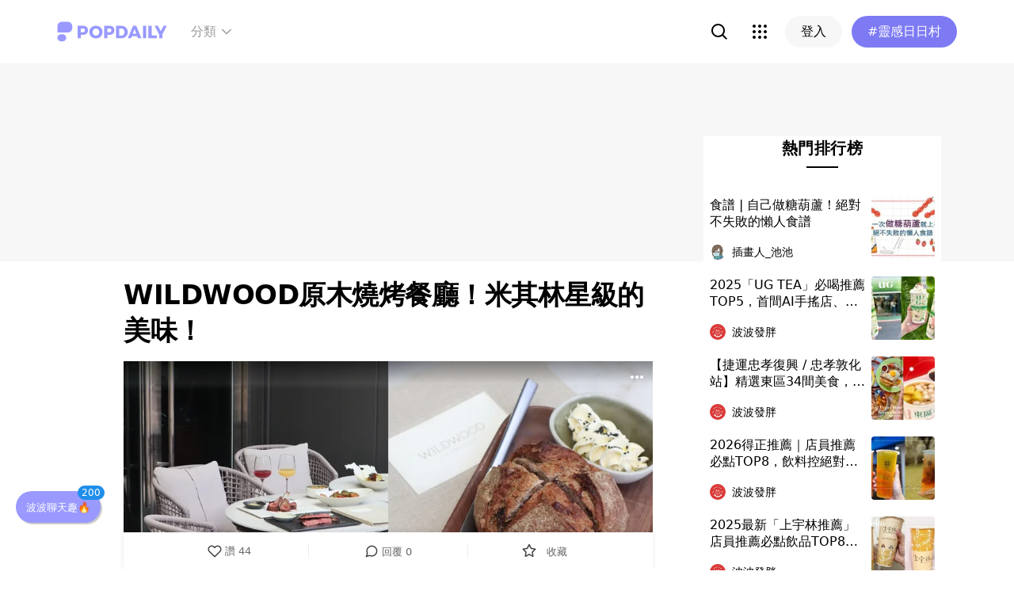

--- FILE ---
content_type: text/html; charset=utf-8
request_url: https://www.popdaily.com.tw/forum/food/1268891
body_size: 81214
content:
<!DOCTYPE html><html lang="zh" dir="ltr"><head><link rel="dns-prefetch" href="https://www.popdaily.com.tw"/><link rel="dns-prefetch" href="https://static.popdaily.com.tw"/><link rel="dns-prefetch" href="//fonts.googleapis.com"/><link rel="shortcut icon" href="https://static.popdaily.com.tw/statics/favicons/202105favicon.png"/><meta name="viewport" content="initial-scale=1.0, width=device-width, maximum-scale=1.0, user-scalable=1, viewport-fit=cover"/><meta name="agd-partner-manual-verification"/><meta name="ahrefs-site-verification" content="f9bc7122d9782937c96d6d0beddc55335a624889c645eef2263008fad2f10275"/><meta charSet="utf-8"/><meta name="theme-color" content="#ffffff"/><meta name="application-name" content="PopDaily"/><meta name="dailymotion-domain-verification" content="dm4evxpwmstww0lxf"/><meta property="og:site_name" content="PopDaily"/><meta property="og:locale" content="zh_TW"/><meta property="fb:app_id" content="1064594546929511"/><meta property="al:ios:app_name" content="PopDaily 波波黛莉的異想世界"/><meta property="al:ios:app_store_id" content="1410055224"/><meta property="al:ios:url" content="popdaily://forum/food/1268891?fromPage.pageName=web-search&amp;fromPage.pageComponent=result-list"/><meta property="al:android:app_name" content="PopDaily 波波黛莉的異想世界"/><meta property="al:android:package" content="com.popdaily"/><meta property="al:web:should_fallback" content="true"/><link rel="stylesheet" href="https://fonts.googleapis.com/css?family=Roboto:400,500,700&amp;display=swap" media="print"/><link rel="stylesheet" href="https://fonts.googleapis.com/css?family=Noto+Sans:400,700&amp;display=swap" media="print"/><script type="application/ld+json">{"@context":"https://schema.org","@type":"WebSite","url":"https://www.popdaily.com.tw/","potentialAction":{"@type":"SearchAction","target":"https://www.popdaily.com.tw/search/{search_term_string}","query-input":"required name=search_term_string"}}</script><script type="application/ld+json">{"@context":"https://schema.org","@type":"Organization","legalName":"PopDaily 波波黛莉的異想世界 - 台灣","url":"https://www.popdaily.com.tw","logo":"https://static.popdaily.com.tw/statics/images/popdaily-logo.svg","contactPoint":{"@type":"ContactPoint","telephone":"+886-2-87730883","contactType":"customer service","areaServed":"TW","availableLanguage":["Chinese"]},"sameAs":["https://www.facebook.com/PopDailyTW/","https://www.youtube.com/channel/UCa40JCy-ESpqENGHBmml7KA","https://www.instagram.com/popdaily/"]}</script><meta data-component="DefaultHead" data-debug="STATIC_DABLE_IO_DETECTION" data-next-side-isamp="FALSE" data-server-side-isamp="FALSE" data-isamp="FALSE" data-source="SERVER" data-dable-css-loaded="TRUE"/><link rel="canonical" href="https://www.popdaily.com.tw/forum/food/1268891"/><link rel="amphtml" href="https://www.popdaily.com.tw/forum/food/1268891?amp=1"/><title>WILDWOOD原木燒烤餐廳！米其林星級的美味！-發胖版｜PopDaily 波波黛莉</title><meta name="pubdate" itemProp="dateCreated" property="article:published_time" content="2022-04-28T12:48:41.899Z"/><meta name="news_keywords" content="美食,台北,餐廳,美味,信義,東區,信義區,葡萄,米其林,燒烤"/><meta name="lastmod" itemProp="dateModified" content="2022-04-28T12:48:41.899Z"/><meta name="description" content="更多看這裡 米其林星級的美味 這次是我第二次到WILDWOOD用餐 踏進店裡就覺得幸福，實在是太享受了！ 也終於吃到原木的主要餐點(之前吃限定聯名 自行評分我給五顆星，看到這請拿起電話先訂位 不愧是被米其林餐盤推薦的餐廳 店裡有相關標籤：美食,台北,餐廳,美味,信義,東區,信義區,葡萄,米其林,燒烤"/><meta property="og:type" content="article"/><meta property="og:url" content="https://www.popdaily.com.tw/forum/food/1268891"/><meta property="dable:item_id" content="forum.food.1268891"/><meta property="og:title" content="WILDWOOD原木燒烤餐廳！米其林星級的美味！ | PopDaily 波波黛莉"/><meta property="og:description" content="更多看這裡 米其林星級的美味 這次是我第二次到WILDWOOD用餐 踏進店裡就覺得幸福，實在是太享受了！ 也終於吃到原木的主要餐點(之前吃限定聯名 自行評分我給五顆星，看到這請拿起電話先訂位 不愧是被米其林餐盤推薦的餐廳 店裡有分室內及室外區 無論服務、環境、氣氛都很好 室外的包廂也超美，坐著就能看"/><meta property="og:image" content="https://static.popdaily.com.tw/u/202204/7fcd26f3-f636-4a40-80f5-5d8ee6e42aa8.jpeg"/><meta property="og:image:width" content="1200"/><meta property="og:image:height" content="630"/><meta property="og:image:secure_url" content="https://static.popdaily.com.tw/u/202204/7fcd26f3-f636-4a40-80f5-5d8ee6e42aa8.jpeg"/><meta property="twitter:title" content="WILDWOOD原木燒烤餐廳！米其林星級的美味！ | PopDaily 波波黛莉"/><meta property="twitter:description" content="更多看這裡 米其林星級的美味 這次是我第二次到WILDWOOD用餐 踏進店裡就覺得幸福，實在是太享受了！ 也終於吃到原木的主要餐點(之前吃限定聯名 自行評分我給五顆星，看到這請拿起電話先訂位 不愧是被米其林餐盤推薦的餐廳 店裡有分室內及室外區 無論服務、環境、氣氛都很好 室外的包廂也超美，坐著就能看"/><meta property="twitter:image" content="https://static.popdaily.com.tw/u/202204/7fcd26f3-f636-4a40-80f5-5d8ee6e42aa8.jpeg"/><script type="application/ld+json">{"@context":"https://schema.org","@type":"NewsArticle","headline":"WILDWOOD原木燒烤餐廳！米其林星級的美味！-發胖版｜PopDaily 波波黛莉","description":"更多看這裡 米其林星級的美味 這次是我第二次到WILDWOOD用餐 踏進店裡就覺得幸福，實在是太享受了！ 也終於吃到原木","articleBody":"更多看這裡 米其林星級的美味 這次是我第二次到WILDWOOD用餐 踏進店裡就覺得幸福，實在是太享受了！ 也終於吃到原木的主要餐點(之前吃限定聯名 自行評分我給五顆星，看到這請拿起電話先訂位 不愧是被米其林餐盤推薦的餐廳 店裡有分室內及室外區 無論服務、環境、氣氛都很好 室外的包廂也超美，坐著就能看見101 天氣涼爽的午後一定超舒服 聽說跨年包廂位直接秒殺 跨年與朋友PARTY一定超嗨的RRR 從前菜到主餐，沒有一道不愛 餐點精緻美味，迫不及待想開動 前菜中，有酒香的蘑菇醬帶出炙烤綠蘆筍的鮮甜 重口味的紐奧良紅蝦還幫去殼（貼心 飽滿蛤蜊與濃郁的咖哩，配上米餅咔滋咔滋的 勒眼牛排及小羔羊排，燻烤的香氣讓人胃口大增 肉質都超級嫩！ 而每份主餐都會提供一份配菜 「松露起司通心粉」請點起來 玉米還會幫忙切好，讓我們可以優雅用餐 核桃葡萄乾酸裸麥麵包越嚼越香 除了沾奶油還能搭配前菜一起享用 吃完正餐一定要來份甜點 當日甜點是紅絲絨巧克力蛋糕、核桃塔 為餐點畫下完美句點。 •參巴醬炒蛤蜊、檸檬、米餅 •紅蝦、紐奧良香料、櫻桃番茄 •炙烤綠蘆筍、蘑菇醬、培根 •核桃葡萄乾酸裸麥麵包 •美國德州頂級肋眼10盎司松露附辣根酸奶醬 •紐西蘭小羔羊排附辣根酸奶醬 •當日精選蛋糕 🔊不喝酒的朋友們，只要單點或午間套餐享法國精品果汁優惠加購價280元/杯 •蜜思卡岱勒氣泡葡萄汁•蘇維翁白葡萄汁 •寇氏蘋果汁•美洛紅葡萄汁•石榴汁 WILDWOOD 原木燒烤餐廳 📍台北市信義區松壽路9號4樓 🕛11:30-15:00，17:30-21:30 #台北美食 #台北餐廳 #台北 #信義區 #信義美食 #台灣美食 #東區美食 #東區 #信義區 #餐廳推薦","mainEntityOfPage":"https://www.popdaily.com.tw/forum/food/1268891","datePublished":"2022-04-28T12:48:41.899Z","dateModified":"2022-04-28T12:48:41.899Z","keywords":["台北美食","台北餐廳","台北","信義區","信義美食","台灣美食","東區美食","東區","餐廳推薦"],"image":{"url":"https://www.popdaily.com.tw/shaper/u/202204/7fcd26f3-f636-4a40-80f5-5d8ee6e42aa8.jpeg?resize-w=800","width":800,"height":420.5128205128205,"@type":"ImageObject"},"author":{"@type":"Person","name":"I'm Alice 采采"},"publisher":{"@type":"Organization","name":"PopDaily 波波黛莉的異想世界 - 台灣","url":"https://www.popdaily.com.tw","logo":{"@type":"ImageObject","url":"https://static.popdaily.com.tw/statics/images/popdaily-logo.svg","width":300,"height":130}},"thumbnailUrl":"https://www.popdaily.com.tw/shaper/u/202204/7fcd26f3-f636-4a40-80f5-5d8ee6e42aa8.jpeg?resize-w=800"}</script><script type="application/ld+json">{"@context":"https://schema.org","@type":"BreadcrumbList","itemListElement":[{"@type":"ListItem","position":1,"name":"PopDaily 波波黛莉的異想世界 ","item":"https://www.popdaily.com.tw"},{"@type":"ListItem","position":2,"name":"explore.food.name","item":"https://www.popdaily.com.tw/explore/food"},{"@type":"ListItem","position":3,"name":"WILDWOOD原木燒烤餐廳！米其林星級的美味！-發胖版｜PopDaily 波波黛莉","item":"https://www.popdaily.com.tw/forum/food/1268891"}]}</script><meta property="article:published_time" content="2022-04-28T12:48:41.899Z"/><meta property="article:section" content="explore_food"/><link rel="stylesheet" href="/statics/css/reset.min.css"/><meta name="next-head-count" content="49"/><link rel="preload" href="https://static.popdaily.com.tw/_next/static/css/styles.ab552bce.chunk.css" as="style"/><link rel="stylesheet" href="https://static.popdaily.com.tw/_next/static/css/styles.ab552bce.chunk.css" data-n-p=""/><link rel="preload" href="https://static.popdaily.com.tw/_next/static/css/pages/forum/%5Bforum%5D/%5BpostID%5D.97ba35aa.chunk.css" as="style"/><link rel="stylesheet" href="https://static.popdaily.com.tw/_next/static/css/pages/forum/%5Bforum%5D/%5BpostID%5D.97ba35aa.chunk.css" data-n-p=""/><noscript data-n-css=""></noscript><link rel="preload" href="https://static.popdaily.com.tw/_next/static/chunks/main-6657e7c097776cda6550.js" as="script"/><link rel="preload" href="https://static.popdaily.com.tw/_next/static/chunks/webpack-8cd40f85cbe1bce6f8b9.js" as="script"/><link rel="preload" href="https://static.popdaily.com.tw/_next/static/chunks/framework.ac0b14255009e9206045.js" as="script"/><link rel="preload" href="https://static.popdaily.com.tw/_next/static/chunks/962438cc.fa278eff594681a25d3b.js" as="script"/><link rel="preload" href="https://static.popdaily.com.tw/_next/static/chunks/ee759108.2e757d5645346339665f.js" as="script"/><link rel="preload" href="https://static.popdaily.com.tw/_next/static/chunks/commons.40ccede880a141ca72c0.js" as="script"/><link rel="preload" href="https://static.popdaily.com.tw/_next/static/chunks/3e2006ba7a61388456aba42a9339be8fce3f3449.e4bcaaa9765aaf52c009.js" as="script"/><link rel="preload" href="https://static.popdaily.com.tw/_next/static/chunks/eb868af0890f79abc52f7d105a2884f9d1a90726.2f11fee125776e8e0df1.js" as="script"/><link rel="preload" href="https://static.popdaily.com.tw/_next/static/chunks/92c9d0c5572da0ac6aadd26d34d0c58d89887624.2295795c5e3e35b69c4a.js" as="script"/><link rel="preload" href="https://static.popdaily.com.tw/_next/static/chunks/e43b76f59525391920dbd2ec5ba7798cd022e815.520f8b4d0b6690922a5f.js" as="script"/><link rel="preload" href="https://static.popdaily.com.tw/_next/static/chunks/11ae85dc0c13180e587cc9a387f418f3749a3485.d3e12e1cd550f352a1db.js" as="script"/><link rel="preload" href="https://static.popdaily.com.tw/_next/static/chunks/979636038a1fa223bbf584e60729fae4d689bbae.37f5b7f9dd232b2e7aa6.js" as="script"/><link rel="preload" href="https://static.popdaily.com.tw/_next/static/chunks/7f115c52912b6f375c36010d813d6de62a2bf284.3f38a2944dde4c915df1.js" as="script"/><link rel="preload" href="https://static.popdaily.com.tw/_next/static/chunks/342baba932351b1e44c13c1df6d251aaed4c33da.092faa7c4576748cc576.js" as="script"/><link rel="preload" href="https://static.popdaily.com.tw/_next/static/chunks/773bc2f660cc9db4bf4f30a4d4c665394d318bbf.00abff46d653472c6195.js" as="script"/><link rel="preload" href="https://static.popdaily.com.tw/_next/static/chunks/c38c03ced2cd6cd275f350ad68f22612d5d740c3.b8c24f3e7e5a83d2e79a.js" as="script"/><link rel="preload" href="https://static.popdaily.com.tw/_next/static/chunks/f647831cc54b1e12f76d6736277ba056eb3ee6a6.64a714ba20fb78272e45.js" as="script"/><link rel="preload" href="https://static.popdaily.com.tw/_next/static/chunks/08cacea111fa6fbe53105f43aec9c574af6c0b46.1b3fccad8acb43829284.js" as="script"/><link rel="preload" href="https://static.popdaily.com.tw/_next/static/chunks/3dd9391fc016551fcf23387d4d141fbf9134cf5f.f8fa1e1fc3515c843779.js" as="script"/><link rel="preload" href="https://static.popdaily.com.tw/_next/static/chunks/8764aea244c622a0157f9491e5f453c9d6ed3716.54e0a6405cc3b228d386.js" as="script"/><link rel="preload" href="https://static.popdaily.com.tw/_next/static/chunks/ed4e79ed9043a00423232d5543bb364d8486ae76.3a00a5dfb369af67b982.js" as="script"/><link rel="preload" href="https://static.popdaily.com.tw/_next/static/chunks/pages/_app-3262b0b99f493b9fbc73.js" as="script"/><link rel="preload" href="https://static.popdaily.com.tw/_next/static/chunks/9cb7a7c1.0d81de3c550767626f3a.js" as="script"/><link rel="preload" href="https://static.popdaily.com.tw/_next/static/chunks/bc26bf1d0f010b14341279ff85fd876593b640db.2a1692abbf869022edd1.js" as="script"/><link rel="preload" href="https://static.popdaily.com.tw/_next/static/chunks/279fc3e2cb3912600f127cf1183362e8ac873056.c9ea7e1dee43d846234c.js" as="script"/><link rel="preload" href="https://static.popdaily.com.tw/_next/static/chunks/6ad6845375703a92b325d0a2f79685ed14938504.f9c969d5d780b33fec6a.js" as="script"/><link rel="preload" href="https://static.popdaily.com.tw/_next/static/chunks/096ae73fec3a957f9bbd3800e3733c35ccbf711a.9419603dae26a5d29f57.js" as="script"/><link rel="preload" href="https://static.popdaily.com.tw/_next/static/chunks/4f34923bc73bbe5ed24f3393ffe8d7961870864f.be8f10b3e6ea6da1a59c.js" as="script"/><link rel="preload" href="https://static.popdaily.com.tw/_next/static/chunks/62b5e47437be4a7112155448964f968a7cc02484.37cd3efc78f221cb7079.js" as="script"/><link rel="preload" href="https://static.popdaily.com.tw/_next/static/chunks/6d14129d171b52fb0f25b7941762ea145bdf1d9a.1757fc22e02cccacd160.js" as="script"/><link rel="preload" href="https://static.popdaily.com.tw/_next/static/chunks/efeae2d809ef93999470033cb4460a1e702b31f9.b4e75be4067074639f9e.js" as="script"/><link rel="preload" href="https://static.popdaily.com.tw/_next/static/chunks/styles.95e19830f71122f060f9.js" as="script"/><link rel="preload" href="https://static.popdaily.com.tw/_next/static/chunks/pages/forum/%5Bforum%5D/%5BpostID%5D-eb45262f571d683a47d9.js" as="script"/><style id="__jsx-1314520290">.layout-content.jsx-1314520290{background-color:#ffffff;width:100%;min-height:100vh;box-sizing:border-box;}.layout-content.jsx-1314520290 .content.jsx-1314520290{width:100%;-webkit-flex:1;-ms-flex:1;flex:1;box-sizing:border-box;}@media only screen and (max-width:500px){.layout-content.jsx-1314520290 .content.jsx-1314520290{padding-top:0;}}.layout-content.jsx-1314520290 .content.jsx-1314520290 .ad{padding:0;margin:0 auto;box-sizing:border-box;}.layout-content.jsx-1314520290 .content.jsx-1314520290 .ad:empty{display:none;}.layout-content.jsx-1314520290 .content.jsx-1314520290 .content__block{margin-right:auto;margin-left:auto;}@media (min-width:576px){.layout-content.jsx-1314520290 .content.jsx-1314520290 .content__block{max-width:576px;}}@media (min-width:768px){.layout-content.jsx-1314520290 .content.jsx-1314520290 .content__block{max-width:768px;}}@media (min-width:992px){.layout-content.jsx-1314520290 .content.jsx-1314520290 .content__block{max-width:992px;}}@media (min-width:1216px){.layout-content.jsx-1314520290 .content.jsx-1314520290 .content__block{max-width:1216px;}}.layout-content.jsx-1314520290 .content.jsx-1314520290 .content__block.content__block--fullWidth > div{background-color:#fff;margin-bottom:15px;}.layout-content.jsx-1314520290 .content.jsx-1314520290 .content__block.content__block--radius{padding-right:15px;padding-left:15px;}.layout-content.jsx-1314520290 .content.jsx-1314520290 .content__block.content__block--radius > div{border-radius:4px;margin-bottom:15px;background:#fff;}.layout-content.jsx-1314520290 .Toastify__toast{padding:14px 12px;border-radius:8px;overflow:hidden;min-height:unset;color:#fff;}.layout-content.jsx-1314520290 .Toastify__toast::before{content:'';display:inline-block;width:20px;height:20px;margin-right:8px;background-size:contain;background-position:center;background-repeat:no-repeat;}.layout-content.jsx-1314520290 .Toastify__toast--default{background-color:rgba(51,51,51,0.98);}.layout-content.jsx-1314520290 .Toastify__toast--default::before{background-image:url("https://static.popdaily.com.tw/statics/images/toast/default.png");}.layout-content.jsx-1314520290 .Toastify__toast--success{background-color:rgba(0,209,181,0.98);}.layout-content.jsx-1314520290 .Toastify__toast--success::before{background-image:url("https://static.popdaily.com.tw/statics/images/toast/success.png");}.layout-content.jsx-1314520290 .Toastify__toast--error{background-color:rgba(234,98,98,0.98);}.layout-content.jsx-1314520290 .Toastify__toast--error::before{background-image:url("https://static.popdaily.com.tw/statics/images/toast/error.png");}.layout-content.jsx-1314520290 .toastStyle{bottom:80px;padding:0 16px;}.layout-content.jsx-1314520290 .toastBodyStyle{font-family:'GenJyuuGothic','Microsoft YaHei','Microsoft JhengHei','Helvetica','Arial',sans-serif;line-height:20px;font-size:14px;}.layout-content.jsx-1314520290 .toast__zoomIn{-webkit-animation-name:zoomIn-jsx-1314520290;animation-name:zoomIn-jsx-1314520290;}@-webkit-keyframes zoomIn-jsx-1314520290{from{opacity:0;-webkit-transform:scale3d(0.8,0.8,0.8);-ms-transform:scale3d(0.8,0.8,0.8);transform:scale3d(0.8,0.8,0.8);}50%{opacity:1;}}@keyframes zoomIn-jsx-1314520290{from{opacity:0;-webkit-transform:scale3d(0.8,0.8,0.8);-ms-transform:scale3d(0.8,0.8,0.8);transform:scale3d(0.8,0.8,0.8);}50%{opacity:1;}}.layout-content.jsx-1314520290 .toast__zoomOut{-webkit-animation-name:zoomOut-jsx-1314520290;animation-name:zoomOut-jsx-1314520290;}@-webkit-keyframes zoomOut-jsx-1314520290{from{opacity:1;}50%{opacity:0;-webkit-transform:scale3d(0.8,0.8,0.8);-ms-transform:scale3d(0.8,0.8,0.8);transform:scale3d(0.8,0.8,0.8);}to{opacity:0;}}@keyframes zoomOut-jsx-1314520290{from{opacity:1;}50%{opacity:0;-webkit-transform:scale3d(0.8,0.8,0.8);-ms-transform:scale3d(0.8,0.8,0.8);transform:scale3d(0.8,0.8,0.8);}to{opacity:0;}}.layout-content.jsx-1314520290 .loadStop{text-align:center;color:#999;width:100%;padding-top:30px;padding-bottom:100px;padding-bottom:calc(100px + constant(safe-area-inset-bottom));padding-bottom:calc(100px + env(safe-area-inset-bottom));}body *{box-sizing:border-box;}.httpStatusError{display:-webkit-box;display:-webkit-flex;display:-ms-flexbox;display:flex;-webkit-flex-flow:column;-ms-flex-flow:column;flex-flow:column;-webkit-box-pack:start;-webkit-justify-content:flex-start;-ms-flex-pack:start;justify-content:flex-start;-webkit-align-items:center;-webkit-box-align:center;-ms-flex-align:center;align-items:center;margin:0 auto;padding:16px 0;}.httpStatusError img{display:block;width:100%;max-width:300px;margin:0 auto;}@media only screen and (max-width:600px){.httpStatusError img{min-width:350px;}}@media only screen and (min-width:768px){.httpStatusError img{min-width:400px;}}@media only screen and (min-width:992px){.httpStatusError img{min-width:450px;}}@media only screen and (min-width:1200px){.httpStatusError img{min-width:500px;}}.httpStatusError p{font-family:"Noto sans","Roboto","Helvetica Neue",Helvetica,Arial,"Noto Sans TC","Microsoft JhengHei","PingFang TC",sans-serif;font-style:normal;font-weight:500;font-size:16px;line-height:24px;text-align:center;color:#414141;margin-top:16px;}.httpStatusError p:empty{display:none;}</style><style id="jss-server-side"></style><style data-styled="" data-styled-version="5.1.1">.kkHMwI{display:block;position:relative;width:100%;height:100%;object-fit:cover;overflow:hidden;}/*!sc*/
data-styled.g5[id="FullWidthImageContainer-sc-14ryos5-0"]{content:"kkHMwI,"}/*!sc*/
.kHYxAc{--bg-opacity:0.98;background-color:rgba(125,122,244,var(--bg-opacity));--text-opacity:1;color:rgba(255,255,255,var(--text-opacity));position:-webkit-sticky;position:sticky;top:0;z-index:1001;-webkit-backdrop-filter:blur(4px);backdrop-filter:blur(4px);padding:10px 16px 8px 12px;height:var(--download-bar-height);display:grid;grid-template:'close slogan href' auto '_ logo href' auto / auto 1fr auto;-webkit-align-items:center;-webkit-box-align:center;-ms-flex-align:center;align-items:center;grid-gap:2px 8px;}/*!sc*/
@media (min-width:768px){.kHYxAc{display:none;}}/*!sc*/
data-styled.g34[id="Container-sc-7kvwog-0"]{content:"kHYxAc,"}/*!sc*/
.fbILTH{font-weight:500;line-height:1;border:none;cursor:pointer;white-space:nowrap;-webkit-user-select:none;-moz-user-select:none;-ms-user-select:none;user-select:none;display:-webkit-inline-box;display:-webkit-inline-flex;display:-ms-inline-flexbox;display:inline-flex;-webkit-box-pack:center;-webkit-justify-content:center;-ms-flex-pack:center;justify-content:center;-webkit-align-items:center;-webkit-box-align:center;-ms-flex-align:center;align-items:center;border-radius:28px;-webkit-transition:0.1s;transition:0.1s;--bg-opacity:1;background-color:rgba(247,247,247,var(--bg-opacity));--text-opacity:1;color:rgba(0,0,0,var(--text-opacity));font-size:14px;padding:0 12px;height:32px;--text-opacity:1;color:rgba(125,122,244,var(--text-opacity));grid-area:href;}/*!sc*/
.fbILTH[disabled]{opacity:0.3;}/*!sc*/
.fbILTH:hover{--text-opacity:0.6;}/*!sc*/
.fbILTH:active{--text-opacity:0.6;background-color:#e6e6e6;}/*!sc*/
.fbILTH > svg{width:16px;height:16px;margin-right:4px;}/*!sc*/
data-styled.g35[id="StyledButton-sc-7kvwog-1"]{content:"fbILTH,"}/*!sc*/
.kdFOPt{font-size:18px;grid-area:slogan;line-height:24px;font-weight:bold;}/*!sc*/
data-styled.g36[id="Slogan-sc-7kvwog-2"]{content:"kdFOPt,"}/*!sc*/
.kMCuru{font-size:12px;grid-area:logo;line-height:16px;}/*!sc*/
data-styled.g37[id="Popdaily-sc-7kvwog-3"]{content:"kMCuru,"}/*!sc*/
.fvErMY{position:absolute;right:80px;bottom:0;z-index:-1;}/*!sc*/
data-styled.g38[id="StyledBeansIcon-sc-7kvwog-4"]{content:"fvErMY,"}/*!sc*/
.eUZFBm{width:40px;height:40px;padding:13px;margin:-13px;}/*!sc*/
data-styled.g39[id="CloseButton-sc-7kvwog-5"]{content:"eUZFBm,"}/*!sc*/
.guYtUA{width:40px;height:40px;--bg-opacity:1;background-color:rgba(247,247,247,var(--bg-opacity));border-radius:12px;}/*!sc*/
.guYtUA:not(:last-child){margin-right:12px;}/*!sc*/
data-styled.g69[id="Square-pms3gl-0"]{content:"guYtUA,"}/*!sc*/
.jqAzJx{width:40px;height:40px;--bg-opacity:1;background-color:rgba(247,247,247,var(--bg-opacity));border-radius:12px;width:80px;border-radius:24px;}/*!sc*/
.jqAzJx:not(:last-child){margin-right:12px;}/*!sc*/
data-styled.g70[id="Rectangle-pms3gl-1"]{content:"jqAzJx,"}/*!sc*/
.jrYVrk{position:relative;}/*!sc*/
@media (min-width:768px){.jrYVrk{display:none;}}/*!sc*/
data-styled.g74[id="Navigationstyled__MobileOnlyContainer-sc-1hxt810-0"]{content:"jrYVrk,"}/*!sc*/
.efgDHx{overflow-x:auto;width:calc(100% - 52px);text-align:center;line-height:1;white-space:nowrap;}/*!sc*/
data-styled.g75[id="Navigationstyled__Container-sc-1hxt810-1"]{content:"efgDHx,"}/*!sc*/
.hAlzdK{width:52px;position:absolute;top:0;right:0;display:-webkit-box;display:-webkit-flex;display:-ms-flexbox;display:flex;-webkit-align-items:center;-webkit-box-align:center;-ms-flex-align:center;align-items:center;-webkit-box-pack:center;-webkit-justify-content:center;-ms-flex-pack:center;justify-content:center;z-index:10;height:35px;}/*!sc*/
data-styled.g76[id="Navigationstyled__ChevronIconBox-sc-1hxt810-2"]{content:"hAlzdK,"}/*!sc*/
.hqIFjk{color:#fc6868;background-color:#fff;padding:8px 6px;line-height:1.4;font-size:14px;display:inline-block;color:#fc6868;font-weight:bolder;}/*!sc*/
.hqIFjk:first-child{padding-left:12px;}/*!sc*/
.hqIFjk:last-child{padding-right:12px;}/*!sc*/
@media (min-width:768px){.hqIFjk{padding:12px 6px;font-size:16px;}}/*!sc*/
.hqIFjk[href='/explore/2022chinesevalentines']{color:#f65d68;font-weight:bolder;}/*!sc*/
.hqIFjk[href='/explore/2022valentines']{color:#f65d68;font-weight:bold;}/*!sc*/
.hqIFjk[href='/explore/2021popanniversary']{color:#ff5809;font-weight:bold;}/*!sc*/
.hqIFjk[href='/2021popxmas'],.hqIFjk[href='/explore/2021popxmas']{color:#e45656;font-weight:bold;}/*!sc*/
.hqIFjk[href='/beauty'],.hqIFjk[href='/explore/beauty']{color:#888;font-weight:normal;}/*!sc*/
.hqIFjk[href='/life'],.hqIFjk[href='/explore/life']{color:#888;font-weight:normal;}/*!sc*/
.hqIFjk[href='/food'],.hqIFjk[href='/explore/food']{color:#888;font-weight:normal;}/*!sc*/
.hqIFjk[href='/travel'],.hqIFjk[href='/explore/travel']{color:#888;font-weight:normal;}/*!sc*/
.hqIFjk[href='/style'],.hqIFjk[href='/explore/style']{color:#888;font-weight:normal;}/*!sc*/
.hqIFjk[href='/korea'],.hqIFjk[href='/explore/korea']{color:#888;font-weight:normal;}/*!sc*/
.hqIFjk[href='/japan'],.hqIFjk[href='/explore/japan']{color:#888;font-weight:normal;}/*!sc*/
.hqIFjk[href='/entertainment'],.hqIFjk[href='/explore/entertainment']{color:#888;font-weight:normal;}/*!sc*/
.hqIFjk[href='/constellation'],.hqIFjk[href='/explore/constellation']{color:#888;font-weight:normal;}/*!sc*/
.hqIFjk[href='/love'],.hqIFjk[href='/explore/love']{color:#888;font-weight:normal;}/*!sc*/
.hqIFjk[href='/pet'],.hqIFjk[href='/explore/pet']{color:#888;font-weight:normal;}/*!sc*/
.hqIFjk[href='/mama'],.hqIFjk[href='/explore/mama']{color:#888;font-weight:normal;}/*!sc*/
.hqIFjk[href='/acg'],.hqIFjk[href='/explore/acg']{color:#888;font-weight:normal;}/*!sc*/
.hqIFjk[href='/sport'],.hqIFjk[href='/explore/sport']{color:#888;font-weight:normal;}/*!sc*/
.hqIFjk[href='/diary'],.hqIFjk[href='/explore/diary']{color:#888;font-weight:normal;}/*!sc*/
.hqIFjk[href='/press'],.hqIFjk[href='/explore/press']{color:#888;font-weight:normal;}/*!sc*/
.hqIFjk[href='/trend'],.hqIFjk[href='/explore/trend']{color:#888;font-weight:normal;}/*!sc*/
data-styled.g77[id="Navigationstyled__CategoryLink-sc-1hxt810-3"]{content:"hqIFjk,"}/*!sc*/
.yyWhY{display:none;-webkit-align-items:center;-webkit-box-align:center;-ms-flex-align:center;align-items:center;-webkit-align-self:stretch;-ms-flex-item-align:stretch;align-self:stretch;position:relative;}/*!sc*/
@media (min-width:768px){.yyWhY{display:-webkit-box;display:-webkit-flex;display:-ms-flexbox;display:flex;}}/*!sc*/
.yyWhY > * + *{margin-left:24px;}/*!sc*/
data-styled.g78[id="DesktopOnlyContainer-r8sh5n-0"]{content:"yyWhY,"}/*!sc*/
.dXkbqj{font-weight:500;color:#999999;display:-webkit-box;display:-webkit-flex;display:-ms-flexbox;display:flex;-webkit-align-items:center;-webkit-box-align:center;-ms-flex-align:center;align-items:center;padding:8px;border-radius:12px;}/*!sc*/
.dXkbqj > * + *{margin-left:4px;}/*!sc*/
.dXkbqj:hover{background:#f7f7f7;}/*!sc*/
data-styled.g79[id="Button-r8sh5n-1"]{content:"dXkbqj,"}/*!sc*/
.iEHWKC{background:white;position:absolute;top:100%;left:50%;-webkit-transform:translateX(-50%);-ms-transform:translateX(-50%);transform:translateX(-50%);box-shadow:0px 4px 24px rgba(0,0,0,0.08);border-radius:8px;padding:12px;font-size:14px;display:none;}/*!sc*/
data-styled.g80[id="Popup-r8sh5n-2"]{content:"iEHWKC,"}/*!sc*/
.gyPgmU{display:grid;grid-template-rows:repeat(6,auto);grid-auto-flow:column;gap:7px 12px;}/*!sc*/
data-styled.g81[id="GridLayout-r8sh5n-3"]{content:"gyPgmU,"}/*!sc*/
.GAuDh{display:block;min-width:104px;padding:8px 12px;border-radius:4px;height:36px;text-align:left;font-weight:500;line-height:1.4;color:#333333;}/*!sc*/
.GAuDh:hover{background:#f2f2ff;}/*!sc*/
data-styled.g82[id="CategoryLink-r8sh5n-4"]{content:"GAuDh,"}/*!sc*/
.bCyTqL{--bg-opacity:1;background-color:rgba(255,255,255,var(--bg-opacity));left:0;z-index:1000;--header-height:0px;--is-header-visible:0;-webkit-transition:top 0.3s ease;transition:top 0.3s ease;will-change:top;top:calc(var(--header-height) * var(--is-header-visible) + var(--download-bar-height));position:-webkit-sticky;position:sticky;}/*!sc*/
@media (min-width:768px){.bCyTqL{top:0;}}/*!sc*/
data-styled.g89[id="Background-u4eoc-0"]{content:"bCyTqL,"}/*!sc*/
.MBjJp{font-size:16px;max-width:1168px;margin:0 auto;display:-webkit-box;display:-webkit-flex;display:-ms-flexbox;display:flex;-webkit-align-items:center;-webkit-box-align:center;-ms-flex-align:center;align-items:center;padding-left:1rem;padding-right:1rem;height:48px;}/*!sc*/
@media (min-width:768px){.MBjJp{height:80px;}}/*!sc*/
.MBjJp .Button-v2d08m-0{font-size:14px;padding:0 12px;height:32px;}/*!sc*/
.MBjJp .Button-v2d08m-0 > svg{width:16px;height:16px;margin-right:4px;}/*!sc*/
@media (min-width:768px){.MBjJp .Button-v2d08m-0{font-size:16px;padding:0 20px;height:40px;}.MBjJp .Button-v2d08m-0 > svg{width:20px;height:20px;margin-right:4px;}}/*!sc*/
data-styled.g90[id="Container-u4eoc-1"]{content:"MBjJp,"}/*!sc*/
.iWjvhx{margin-right:22px;}/*!sc*/
data-styled.g91[id="LogoContainer-u4eoc-2"]{content:"iWjvhx,"}/*!sc*/
.gdPHej{display:-webkit-box;display:-webkit-flex;display:-ms-flexbox;display:flex;-webkit-box-flex:1;-webkit-flex-grow:1;-ms-flex-positive:1;flex-grow:1;-webkit-box-pack:end;-webkit-justify-content:flex-end;-ms-flex-pack:end;justify-content:flex-end;-webkit-align-items:center;-webkit-box-align:center;-ms-flex-align:center;align-items:center;}/*!sc*/
.gdPHej > * + *{margin-left:8px;}/*!sc*/
@media (min-width:768px){.gdPHej > * + *{margin-left:12px;}}/*!sc*/
data-styled.g94[id="ButtonContainer-u4eoc-5"]{content:"gdPHej,"}/*!sc*/
:root{--download-bar-height:60px;}/*!sc*/
data-styled.g113[id="sc-global-iUXwoz1"]{content:"sc-global-iUXwoz1,"}/*!sc*/
.kCwGu{display:none;}/*!sc*/
@media (min-width:768px){.kCwGu{display:block;}}/*!sc*/
data-styled.g140[id="_StyledDiv-sc-68aqgh-0"]{content:"kCwGu,"}/*!sc*/
@media (min-width:768px){.eHdLa-D{display:none;}}/*!sc*/
data-styled.g141[id="_StyledDiv-t1xe6i-0"]{content:"eHdLa-D,"}/*!sc*/
.LhaG{position:relative;display:-webkit-box;display:-webkit-flex;display:-ms-flexbox;display:flex;-webkit-flex-direction:column;-ms-flex-direction:column;flex-direction:column;overflow:hidden;margin:0 auto 10px;padding-bottom:50px;--gutter:calc(100% * 32 / 1168);}/*!sc*/
.LhaG > .toolbar{display:none;}/*!sc*/
@media (min-width:1024px){.LhaG > .toolbar{display:block;width:calc(100% * 68 / 1168);margin-right:var(--gutter);}}/*!sc*/
.LhaG > .article{width:100%;}/*!sc*/
@media (min-width:1024px){.LhaG > .article{width:calc(100% * 668 / 1168);}}/*!sc*/
.LhaG > aside{display:none;}/*!sc*/
@media (min-width:1024px){.LhaG > aside{display:block;width:calc(100% * 300 / 1168);margin-left:calc(var(--gutter) * 2);}}/*!sc*/
@media (min-width:640px){.LhaG{-webkit-flex-direction:column;-ms-flex-direction:column;flex-direction:column;margin-top:8px;}}/*!sc*/
@media (min-width:1024px){.LhaG{-webkit-flex-direction:row;-ms-flex-direction:row;flex-direction:row;margin-top:20px;}.LhaG > aside h2.authorPost{display:none;}}/*!sc*/
@media (min-width:1280px){.LhaG{-webkit-flex-direction:row;-ms-flex-direction:row;flex-direction:row;max-width:1168px;}}/*!sc*/
@media (min-width:768px){.LhaG .article .popular-articles{display:none;}}/*!sc*/
data-styled.g172[id="ArticleLayout-sc-12llywk-0"]{content:"LhaG,"}/*!sc*/
.WeZLI{color:#000;font-size:24px;line-height:135%;font-weight:600;}/*!sc*/
@media (min-width:768px){.WeZLI{font-size:34px;-webkit-letter-spacing:-0.5px;-moz-letter-spacing:-0.5px;-ms-letter-spacing:-0.5px;letter-spacing:-0.5px;}}/*!sc*/
data-styled.g173[id="H1-sc-12llywk-1"]{content:"WeZLI,"}/*!sc*/
.fMlMyO{background-color:#fff;overflow:hidden;position:relative;padding:8px 0;}/*!sc*/
@media (min-width:1024px){.fMlMyO{padding:unset;}}/*!sc*/
.fMlMyO .post{padding:0 20px;}/*!sc*/
@media (min-width:1024px){.fMlMyO .post{padding:unset;}}/*!sc*/
.fMlMyO .H1-sc-12llywk-1{margin-block-end:12px;padding:0 20px;}/*!sc*/
@media (min-width:1024px){.fMlMyO .H1-sc-12llywk-1{padding:unset;margin-block-end:16px;padding-inline:unset;}}/*!sc*/
.fMlMyO > .article-user-info{padding:0 20px;margin-block-start:16px;}/*!sc*/
@media (min-width:1024px){.fMlMyO > .article-user-info{padding:unset;}}/*!sc*/
data-styled.g174[id="Article-sc-12llywk-2"]{content:"fMlMyO,"}/*!sc*/
.DpGMT{display:-webkit-box;display:-webkit-flex;display:-ms-flexbox;display:flex;-webkit-box-pack:justify;-webkit-justify-content:space-between;-ms-flex-pack:justify;justify-content:space-between;padding:15px 0;font-size:0.8em;color:#ababab;}/*!sc*/
data-styled.g175[id="ArticleContentFooter-sc-12llywk-3"]{content:"DpGMT,"}/*!sc*/
.fCXoSe hr{border:solid 1px #f5f5f5;margin:1em 0;}/*!sc*/
.fCXoSe h2{color:#000;font-weight:600;font-size:20px;line-height:140%;-webkit-letter-spacing:-0.5px;-moz-letter-spacing:-0.5px;-ms-letter-spacing:-0.5px;letter-spacing:-0.5px;margin:16px 0;}/*!sc*/
@media (min-width:768px){.fCXoSe h2{font-size:28px;line-height:135%;-webkit-letter-spacing:0.5px;-moz-letter-spacing:0.5px;-ms-letter-spacing:0.5px;letter-spacing:0.5px;}}/*!sc*/
.fCXoSe h3{color:#000;font-weight:600;font-size:18px;line-height:135%;margin:16px 0;}/*!sc*/
@media (min-width:768px){.fCXoSe h3{font-size:24px;line-height:135%;}}/*!sc*/
.fCXoSe ul,.fCXoSe ol{padding-left:30px;}/*!sc*/
.fCXoSe ul li,.fCXoSe ol li{color:#000;font-size:16px;line-height:170%;-webkit-letter-spacing:0.25px;-moz-letter-spacing:0.25px;-ms-letter-spacing:0.25px;letter-spacing:0.25px;margin:16px 0;}/*!sc*/
@media (min-width:768px){.fCXoSe ul li,.fCXoSe ol li{font-size:18px;}}/*!sc*/
.fCXoSe ul{list-style:disc;}/*!sc*/
.fCXoSe ol{list-style:order;}/*!sc*/
.fCXoSe table td{padding:10px;padding-bottom:15px;line-height:1.8em;}/*!sc*/
.fCXoSe b,.fCXoSe blockquote,.fCXoSe p{color:#000;font-size:16px;line-height:170%;-webkit-letter-spacing:0.25px;-moz-letter-spacing:0.25px;-ms-letter-spacing:0.25px;letter-spacing:0.25px;margin:16px 0;}/*!sc*/
@media (min-width:768px){.fCXoSe b,.fCXoSe blockquote,.fCXoSe p{font-size:18px;}}/*!sc*/
.fCXoSe blockquote,.fCXoSe .quote{padding-left:16px;border-left:3px solid #7D7AF4;margin-block:16px;}/*!sc*/
.fCXoSe b:empty,.fCXoSe li:empty,.fCXoSe blockquote:empty,.fCXoSe p:empty{display:none;}/*!sc*/
.fCXoSe a{color:#7D7AF4;-webkit-text-decoration:none;text-decoration:none;margin-inline-end:0.5ch;}/*!sc*/
.fCXoSe a:hover,.fCXoSe a:active{color:#6056DB;}/*!sc*/
.fCXoSe b,.fCXoSe strong{font-weight:600;}/*!sc*/
.fCXoSe i{font-style:italic;}/*!sc*/
.fCXoSe table,.fCXoSe iframe{margin:10px 0;min-width:initial;width:100%;}/*!sc*/
.fCXoSe img{min-width:initial;width:100%;max-width:100%;margin:10px 0;}/*!sc*/
.fCXoSe .imgWrap{margin:10px 0;}/*!sc*/
.fCXoSe .imgWrap img{margin:0 auto;}/*!sc*/
.fCXoSe mark{background-color:#eaeaff;}/*!sc*/
.fCXoSe .cdx-hashtag{color:#7D7AF4;-webkit-text-decoration:none;text-decoration:none;margin-inline-end:0.5ch;cursor:pointer;}/*!sc*/
.fCXoSe .cdx-hashtag:hover,.fCXoSe .cdx-hashtag:active{color:#6056DB;}/*!sc*/
.fCXoSe .delimiter{width:100%;line-height:78px;height:78px;display:-webkit-inline-box;display:-webkit-inline-flex;display:-ms-inline-flexbox;display:inline-flex;-webkit-align-items:center;-webkit-box-align:center;-ms-flex-align:center;align-items:center;-webkit-box-pack:center;-webkit-justify-content:center;-ms-flex-pack:center;justify-content:center;}/*!sc*/
.fCXoSe .delimiter span{width:6px;height:6px;border-radius:100%;background-color:#666666;}/*!sc*/
.fCXoSe .delimiter span + span{margin-left:12px;}/*!sc*/
.fCXoSe .ytIframeContent,.fCXoSe .fbIframeContent{display:block;position:relative;padding-top:56.25%;margin-bottom:20px;}/*!sc*/
.fCXoSe .ytIframeContent iframe,.fCXoSe .fbIframeContent iframe{width:100%;max-width:initial;border:0;position:absolute;top:0;left:0;height:100%;margin:0;}/*!sc*/
.fCXoSe .ad-delimiter-top{position:relative;margin:16px auto;color:#999999;text-align:center;font-size:14px;max-width:100%;}/*!sc*/
.fCXoSe .ad-delimiter-top::before,.fCXoSe .ad-delimiter-top::after{content:'';display:block;width:calc((100vw - 168px - 24px - 40px) / 2);height:1px;background:#e6e6e6;position:absolute;}/*!sc*/
.fCXoSe .ad-delimiter-top::before{left:0;top:50%;}/*!sc*/
.fCXoSe .ad-delimiter-top::after{right:0;top:50%;}/*!sc*/
@media (min-width:768px){.fCXoSe .ad-delimiter-top::before,.fCXoSe .ad-delimiter-top::after{width:236px;}}/*!sc*/
.fCXoSe .ad-delimiter-bottom{display:block;border-top:1px solid #e6e6e6;width:100%;margin-bottom:12px;margin-top:16px;}/*!sc*/
.fCXoSe .article-preview{display:block;margin:0;}/*!sc*/
.fCXoSe .article-preview:hover iframe{box-shadow:0px 4px 10px rgba(0,0,0,0.08);}/*!sc*/
.fCXoSe .article-preview iframe{border:1px solid #e6e6e6;border-radius:8px;overflow:hidden;pointer-events:none;height:120px;}/*!sc*/
@media (min-width:768px){.fCXoSe .article-preview iframe{height:160px;}}/*!sc*/
data-styled.g176[id="StyledArticleContent-sc-12llywk-4"]{content:"fCXoSe,"}/*!sc*/
.bXUVOq{width:100%;padding-bottom:52.3%;}/*!sc*/
data-styled.g223[id="StyledPopImage-sbsb7y-0"]{content:"bXUVOq,"}/*!sc*/
.jqBLNb{position:relative;position:relative;--bg-opacity:1;background-color:rgba(247,247,247,var(--bg-opacity));line-height:0;}/*!sc*/
.jqBLNb .slick-slider{position:absolute;top:0;left:0;width:100%;}/*!sc*/
.jqBLNb .slick-list{-webkit-transition:height 500ms cubic-bezier(0.02,0.01,0.47,1);transition:height 500ms cubic-bezier(0.02,0.01,0.47,1);will-change:height;}/*!sc*/
.jqBLNb .Container-sc-185e7r3-0{display:none;}/*!sc*/
@media (min-width:768px){.jqBLNb:hover .Container-sc-185e7r3-0{display:-webkit-box;display:-webkit-flex;display:-ms-flexbox;display:flex;}}/*!sc*/
data-styled.g224[id="Container-sbsb7y-1"]{content:"jqBLNb,"}/*!sc*/
.jQCXos{height:0px;padding-bottom:52.3%;display:block;}/*!sc*/
data-styled.g225[id="Placeholder-sbsb7y-2"]{content:"jQCXos,"}/*!sc*/
.zdwAm{position:absolute;bottom:0;right:0;padding:16px;color:#fff;}/*!sc*/
data-styled.g226[id="Pagination-sbsb7y-3"]{content:"zdwAm,"}/*!sc*/
.dMbCRa{position:relative;background:#000;overflow:hidden;width:100%;}/*!sc*/
.dMbCRa .wrapper{height:100%;width:100%;}/*!sc*/
.dMbCRa .page{height:auto !important;position:absolute;bottom:0;right:0;padding:0 16px 16px;color:#fff;text-shadow:1px 1px 3px #58595b;z-index:1;}/*!sc*/
.dMbCRa .slide{position:relative;display:block !important;width:100%;}/*!sc*/
.dMbCRa .slide img{display:block;max-height:540px;margin:auto;}/*!sc*/
.dMbCRa .content{min-height:450px;padding:40px 20px;display:-webkit-box;display:-webkit-flex;display:-ms-flexbox;display:flex;-webkit-flex-direction:column;-ms-flex-direction:column;flex-direction:column;-webkit-box-pack:center;-webkit-justify-content:center;-ms-flex-pack:center;justify-content:center;}/*!sc*/
.dMbCRa .content h1{font-size:1.7rem;line-height:1.5em;margin-bottom:5px;text-align:center;}/*!sc*/
.dMbCRa .content p{color:#58595b;font-size:1.3rem;line-height:1.8em;min-height:1em;margin:0 auto;text-align:center;}/*!sc*/
data-styled.g227[id="StyledPostImageBlock-sc-9aa3sh-0"]{content:"dMbCRa,"}/*!sc*/
.bqcggC{width:100%;padding-top:75%;}/*!sc*/
.jpeRJu{width:100%;padding-top:125%;}/*!sc*/
.jpeQzT{width:100%;padding-top:124%;}/*!sc*/
data-styled.g230[id="StylePopImage-sc-13rj5h7-0"]{content:"bqcggC,jpeRJu,jpeQzT,"}/*!sc*/
.iZQkZI{-webkit-flex:1 1 auto;-ms-flex:1 1 auto;flex:1 1 auto;display:-webkit-box;display:-webkit-flex;display:-ms-flexbox;display:flex;-webkit-box-pack:justify;-webkit-justify-content:space-between;-ms-flex-pack:justify;justify-content:space-between;position:absolute;top:0;left:0;width:100%;z-index:2;color:white;background:linear-gradient( to bottom,rgba(0,0,0,0.4) 0%,rgba(3,3,3,0.4) 1%,rgba(176,176,176,0.1) 69%,rgba(237,237,237,0) 93%,rgba(255,255,255,0) 100% );}/*!sc*/
data-styled.g231[id="Container-sc-12ij3mo-0"]{content:"iZQkZI,"}/*!sc*/
.bhxrlc{width:40px;height:40px;display:-webkit-box;display:-webkit-flex;display:-ms-flexbox;display:flex;-webkit-box-pack:center;-webkit-justify-content:center;-ms-flex-pack:center;justify-content:center;-webkit-align-items:center;-webkit-box-align:center;-ms-flex-align:center;align-items:center;color:#fff;}/*!sc*/
data-styled.g232[id="Button-sc-12ij3mo-1"]{content:"bhxrlc,"}/*!sc*/
.bmrHCE{width:100%;cursor:pointer;padding-left:0;padding-right:0;}/*!sc*/
data-styled.g233[id="Container-jpi5r8-0"]{content:"bmrHCE,"}/*!sc*/
.bgULOi{font-weight:600;font-size:1.75rem;margin-bottom:1rem;display:none;color:black;max-height:76px;line-height:1.35;overflow:hidden;text-overflow:ellipsis;-webkit-line-clamp:2;-webkit-box-orient:vertical;display:-webkit-box;}/*!sc*/
data-styled.g234[id="Title-jpi5r8-1"]{content:"bgULOi,"}/*!sc*/
.jrXCxg{-webkit-transition-property:background-color,border-color,color,fill,stroke,opacity,box-shadow,-webkit-transform;-webkit-transition-property:background-color,border-color,color,fill,stroke,opacity,box-shadow,transform;transition-property:background-color,border-color,color,fill,stroke,opacity,box-shadow,transform;-webkit-transition-duration:500ms;transition-duration:500ms;margin-bottom:17px;}/*!sc*/
.jrXCxg:hover{opacity:0.6;}/*!sc*/
.jrXCxg a{display:-webkit-box;display:-webkit-flex;display:-ms-flexbox;display:flex;}/*!sc*/
.jrXCxg img{border-radius:9999px;width:40px;height:40px;}/*!sc*/
.jrXCxg .photo-container{margin-right:0.75rem;}/*!sc*/
.jrXCxg .user-name{font-size:1rem;font-weight:500;color:black;}/*!sc*/
.jrXCxg .publish-time{--text-opacity:1;color:rgba(102,102,102,var(--text-opacity));font-size:.75rem;display:block;}/*!sc*/
data-styled.g235[id="PublisherContainer-jpi5r8-2"]{content:"jrXCxg,"}/*!sc*/
.tuGxs{margin-bottom:1rem;}/*!sc*/
.tuGxs img{border-radius:8px;object-fit:cover;}/*!sc*/
data-styled.g236[id="ArticleImageContainer-jpi5r8-3"]{content:"tuGxs,"}/*!sc*/
.fuPZaU img{width:100%;height:100%;position:absolute;top:0;bottom:0;right:0;left:0;}/*!sc*/
data-styled.g237[id="ArticleImage-jpi5r8-4"]{content:"fuPZaU,"}/*!sc*/
.ihfXcV{position:relative;padding-top:52%;}/*!sc*/
data-styled.g238[id="StyledPopImage-jpi5r8-5"]{content:"ihfXcV,"}/*!sc*/
.bygseM{--text-opacity:1;color:rgba(51,51,51,var(--text-opacity));display:block;margin-bottom:1rem;font-size:18px;line-height:1.7;}/*!sc*/
data-styled.g239[id="Content-jpi5r8-6"]{content:"bygseM,"}/*!sc*/
.iiomtD{--text-opacity:1;color:rgba(125,122,244,var(--text-opacity));display:block;font-weight:600;-webkit-transition-property:background-color,border-color,color,fill,stroke,opacity,box-shadow,-webkit-transform;-webkit-transition-property:background-color,border-color,color,fill,stroke,opacity,box-shadow,transform;transition-property:background-color,border-color,color,fill,stroke,opacity,box-shadow,transform;-webkit-transition-duration:500ms;transition-duration:500ms;font-size:18px;margin-bottom:40px;}/*!sc*/
.iiomtD:hover{--text-opacity:1;color:rgba(96,86,219,var(--text-opacity));}/*!sc*/
data-styled.g240[id="ReadMore-jpi5r8-7"]{content:"iiomtD,"}/*!sc*/
.brMToj{width:100%;cursor:pointer;padding-left:1.25rem;padding-right:1.25rem;}/*!sc*/
data-styled.g241[id="Container-xa8hs9-0"]{content:"brMToj,"}/*!sc*/
.dmaUvZ{font-weight:600;line-height:1.35;margin-bottom:0.75rem;color:black;font-size:18px;max-height:48px;overflow:hidden;text-overflow:ellipsis;display:-webkit-box;-webkit-line-clamp:2;-webkit-box-orient:vertical;}/*!sc*/
data-styled.g242[id="Title-xa8hs9-1"]{content:"dmaUvZ,"}/*!sc*/
.cwbTeD{margin-bottom:20px;}/*!sc*/
.cwbTeD a{display:-webkit-box;display:-webkit-flex;display:-ms-flexbox;display:flex;}/*!sc*/
.cwbTeD img{border-radius:9999px;width:20px;height:20px;}/*!sc*/
.cwbTeD .photo-container{margin-right:0.5rem;}/*!sc*/
.cwbTeD .user-name{font-size:0.875rem;color:black;}/*!sc*/
data-styled.g243[id="PublisherContainer-xa8hs9-2"]{content:"cwbTeD,"}/*!sc*/
.irmgeH{margin-bottom:0.75rem;}/*!sc*/
.irmgeH img{border-radius:4px;object-fit:cover;}/*!sc*/
data-styled.g244[id="ArticleImageContainer-xa8hs9-3"]{content:"irmgeH,"}/*!sc*/
.csOEQP{position:relative;}/*!sc*/
.csOEQP img{width:100%;height:100%;position:absolute;top:0;bottom:0;right:0;left:0;}/*!sc*/
data-styled.g245[id="ArticleImage-xa8hs9-4"]{content:"csOEQP,"}/*!sc*/
.haIAPk{position:relative;padding-top:52%;}/*!sc*/
data-styled.g246[id="StyledPopImage-jkeori-0"]{content:"haIAPk,"}/*!sc*/
.eEntRf{margin-top:20px;}/*!sc*/
@media (min-width:768px){.eEntRf{margin-top:40px;}}/*!sc*/
data-styled.g247[id="Container-oiu011-0"]{content:"eEntRf,"}/*!sc*/
.cxmYV{font-size:20px;margin-bottom:44px;position:relative;font-weight:600;text-align:center;--text-opacity:1;color:rgba(0,0,0,var(--text-opacity));}/*!sc*/
.cxmYV:after{content:'';width:40px;height:2px;bottom:-12px;left:0;right:0;margin:auto;position:absolute;--bg-opacity:1;background-color:rgba(0,0,0,var(--bg-opacity));}/*!sc*/
@media (min-width:768px){.cxmYV{display:none;}}/*!sc*/
data-styled.g248[id="Title-oiu011-1"]{content:"cxmYV,"}/*!sc*/
.dLTSoA{display:-webkit-box;display:-webkit-flex;display:-ms-flexbox;display:flex;-webkit-flex-direction:row;-ms-flex-direction:row;flex-direction:row;-webkit-align-items:center;-webkit-box-align:center;-ms-flex-align:center;align-items:center;-webkit-box-pack:justify;-webkit-justify-content:space-between;-ms-flex-pack:justify;justify-content:space-between;}/*!sc*/
data-styled.g265[id="ArticleAuthorInfo___StyledDiv-sc-1wxdxiy-0"]{content:"dLTSoA,"}/*!sc*/
.fcOqmr{display:-webkit-box;display:-webkit-flex;display:-ms-flexbox;display:flex;-webkit-flex-direction:row;-ms-flex-direction:row;flex-direction:row;-webkit-align-items:center;-webkit-box-align:center;-ms-flex-align:center;align-items:center;width:100%;}/*!sc*/
.fcOqmr > :not(template) ~ :not(template){--space-x-reverse:0;margin-right:calc(0.75rem * var(--space-x-reverse));margin-left:calc(0.75rem * calc(1 - var(--space-x-reverse)));}/*!sc*/
data-styled.g266[id="ArticleAuthorInfo___StyledDiv2-sc-1wxdxiy-1"]{content:"fcOqmr,"}/*!sc*/
.kRMQBO{height:3.5rem;width:3.5rem;border-radius:9999px;overflow:hidden;}/*!sc*/
.kRMQBO:hover{opacity:0.6;}/*!sc*/
data-styled.g267[id="ArticleAuthorInfo___StyledPopLink-sc-1wxdxiy-2"]{content:"kRMQBO,"}/*!sc*/
.cLTqOS{display:-webkit-box;display:-webkit-flex;display:-ms-flexbox;display:flex;-webkit-flex-direction:column;-ms-flex-direction:column;flex-direction:column;width:80%;word-break:break-all;}/*!sc*/
.cLTqOS > :not(template) ~ :not(template){--space-y-reverse:0;margin-top:calc(0.25rem * calc(1 - var(--space-y-reverse)));margin-bottom:calc(0.25rem * var(--space-y-reverse));}/*!sc*/
data-styled.g268[id="ArticleAuthorInfo___StyledDiv3-sc-1wxdxiy-3"]{content:"cLTqOS,"}/*!sc*/
.jSIMla{--text-opacity:1;color:rgba(0,0,0,var(--text-opacity));font-size:1rem;line-height:1.35;font-weight:500;}/*!sc*/
data-styled.g269[id="ArticleAuthorInfo___StyledPopLink2-sc-1wxdxiy-4"]{content:"jSIMla,"}/*!sc*/
.cxVaTS{--text-opacity:1;color:rgba(102,102,102,var(--text-opacity));font-size:.875rem;}/*!sc*/
data-styled.g270[id="ArticleAuthorInfo___StyledPopLink3-sc-1wxdxiy-5"]{content:"cxVaTS,"}/*!sc*/
.bLhjiH a{--text-opacity:1;color:rgba(125,122,244,var(--text-opacity));}/*!sc*/
data-styled.g271[id="ArticleAuthorInfo___StyledDiv4-sc-1wxdxiy-6"]{content:"bLhjiH,"}/*!sc*/
.eqmDRF{display:-webkit-box;display:-webkit-flex;display:-ms-flexbox;display:flex;position:fixed;bottom:68px;left:16px;right:16px;box-shadow:0px 4px 24px rgba(0,0,0,0.08);border-radius:8px;overflow:hidden;--bg-opacity:1;background-color:rgba(255,255,255,var(--bg-opacity));z-index:1000;opacity:0;pointer-events:none;-webkit-transition:opacity 250ms;transition:opacity 250ms;}/*!sc*/
data-styled.g272[id="FixedRecommendedArticleCard__Container-sc-5hilc9-0"]{content:"eqmDRF,"}/*!sc*/
.hTbHlV{display:block;width:100px;height:80px;object-fit:cover;}/*!sc*/
data-styled.g273[id="FixedRecommendedArticleCard__Img-sc-5hilc9-1"]{content:"hTbHlV,"}/*!sc*/
.kBoceI{padding:8px 12px;font-size:14px;line-height:1.4;font-weight:500;}/*!sc*/
.kBoceI > * + *{margin-top:4px;}/*!sc*/
data-styled.g274[id="FixedRecommendedArticleCard__Content-sc-5hilc9-2"]{content:"kBoceI,"}/*!sc*/
.cAeOCe{--text-opacity:1;color:rgba(125,122,244,var(--text-opacity));}/*!sc*/
data-styled.g275[id="FixedRecommendedArticleCard__NextRecommendText-sc-5hilc9-3"]{content:"cAeOCe,"}/*!sc*/
.iHIuDz{display:-webkit-box;-webkit-line-clamp:2;-webkit-box-orient:vertical;overflow:hidden;font-weight:500;}/*!sc*/
data-styled.g276[id="FixedRecommendedArticleCard__Title-sc-5hilc9-4"]{content:"iHIuDz,"}/*!sc*/
.kpIPNI{margin-top:8px;}/*!sc*/
data-styled.g277[id="Container-vt4jue-0"]{content:"kpIPNI,"}/*!sc*/
.eOWeQU{border-radius:16px;padding-left:0.75rem;padding-right:0.75rem;padding-top:0.5rem;padding-bottom:0.5rem;font-size:.875rem;line-height:1;font-weight:500;--bg-opacity:1;background-color:rgba(242,242,255,var(--bg-opacity));--text-opacity:1;color:rgba(125,122,244,var(--text-opacity));display:inline-block;margin-right:8px;margin-bottom:12px;}/*!sc*/
.eOWeQU:focus{outline:0;}/*!sc*/
@media (min-width:768px){.eOWeQU{margin-bottom:16px;}}/*!sc*/
data-styled.g278[id="StyledChip-vt4jue-1"]{content:"eOWeQU,"}/*!sc*/
.bRZwOe{background-color:#fff;}/*!sc*/
data-styled.g292[id="ArticleLayoutContent-sc-19izhz2-0"]{content:"bRZwOe,"}/*!sc*/
</style></head><body><div id="__next"><script>window.showAD = true</script><div class="jsx-1314520290 ArticleLayoutContent-sc-19izhz2-0 bRZwOe"><div class="Container-sc-7kvwog-0 kHYxAc"><svg width="75" height="66" viewBox="0 0 75 66" fill="none" xmlns="http://www.w3.org/2000/svg" class="StyledBeansIcon-sc-7kvwog-4 fvErMY"><g clip-path="url(#clip0)"><path d="M70.6197 33.032C69.6495 31.9517 68.0314 31.8884 66.9655 32.8817L56.8039 42.4448C55.738 43.4381 55.6677 45.0861 56.6379 46.1664C57.6081 47.2468 59.2262 47.3101 60.2921 46.3168L70.4537 36.7537C71.5196 35.7604 71.5899 34.1124 70.6197 33.032Z" fill="white" stroke="#3A3A3A" stroke-miterlimit="10"></path><path d="M68.2854 33.7256C68.2001 33.7492 68.146 33.7177 68.0607 33.7413C67.9754 33.765 67.8361 33.7571 67.8048 33.8123C67.7195 33.8359 67.603 33.9147 67.5717 33.9699C67.4552 34.0488 67.4239 34.1039 67.4155 34.2459C67.353 34.3563 67.3757 34.443 67.3132 34.5534C67.282 34.6086 67.3048 34.6953 67.2735 34.7505C67.3191 34.924 67.3419 35.0107 67.504 35.1053C67.5581 35.1369 67.6121 35.1684 67.6662 35.2C67.8283 35.2946 67.9364 35.3577 68.0757 35.3656C68.161 35.342 68.2463 35.3183 68.3004 35.3499C68.3857 35.3262 68.471 35.3026 68.5563 35.279C68.6728 35.2001 68.7581 35.1765 68.8747 35.0977C68.9912 35.0188 69.0225 34.9636 69.0309 34.8217C69.0622 34.7665 69.0707 34.6246 69.0479 34.5378C69.0791 34.4827 69.0563 34.3959 69.0335 34.3092C69.0108 34.2224 68.9339 34.1042 68.8571 33.9859C68.803 33.9543 68.749 33.9228 68.6949 33.8912C68.5328 33.7966 68.4247 33.7335 68.2854 33.7256Z" fill="#6567FF"></path><path d="M65.9869 38.0386C65.9159 38.2909 65.899 38.5747 65.828 38.827C65.7655 38.9374 65.7883 39.0242 65.8111 39.1109C65.8339 39.1976 65.8567 39.2844 65.9335 39.4027C65.9563 39.4894 66.0644 39.5525 66.1725 39.6156C66.2806 39.6787 66.3346 39.7102 66.4427 39.7733C66.4967 39.8049 66.582 39.7812 66.6361 39.8128C66.7754 39.8207 66.892 39.7418 66.9773 39.7182C67.0085 39.663 67.0938 39.6394 67.1251 39.5842C67.2416 39.5053 67.3041 39.395 67.3439 39.1978C67.4148 38.9455 67.4318 38.6617 67.5027 38.4094C67.5652 38.299 67.5425 38.2122 67.5197 38.1255C67.5281 37.9836 67.4513 37.8653 67.3973 37.8337C67.3745 37.747 67.2976 37.6287 67.1895 37.5656C67.0814 37.5025 67.0274 37.471 66.9193 37.4079C66.8653 37.3763 66.78 37.4 66.7259 37.3684C66.5866 37.3605 66.47 37.4394 66.3847 37.463C66.3535 37.5182 66.2682 37.5418 66.2369 37.597C66.0891 37.7311 66.0266 37.8414 65.9869 38.0386Z" fill="#6567FF"></path><path d="M65.0161 35.5626C64.7915 35.5783 64.6522 35.5704 64.4588 35.5309C64.3735 35.5546 64.2341 35.5467 64.1488 35.5703C64.0635 35.594 63.947 35.6728 63.9157 35.728C63.7992 35.8068 63.7679 35.862 63.7594 36.0039C63.6969 36.1143 63.7197 36.2011 63.6572 36.3114C63.68 36.3982 63.6488 36.4534 63.6715 36.5401C63.7171 36.7136 63.7399 36.8003 63.902 36.895C63.9561 36.9265 64.0101 36.9581 64.0642 36.9896C64.1723 37.0527 64.3116 37.0606 64.451 37.0685C64.6443 37.108 64.8149 37.0607 65.0083 37.1001C65.0936 37.0765 65.233 37.0844 65.3183 37.0607C65.4036 37.0371 65.5201 36.9583 65.5514 36.9031C65.6679 36.8242 65.6992 36.7691 65.7077 36.6271C65.7702 36.5167 65.7474 36.43 65.8099 36.3196C65.8099 36.3196 65.7871 36.2329 65.7643 36.1461C65.7187 35.9727 65.6959 35.8859 65.5338 35.7913C65.4797 35.7597 65.4257 35.7282 65.3717 35.6966C65.2636 35.6336 65.1555 35.5705 65.0161 35.5626Z" fill="#6567FF"></path><path d="M59.9085 41.0262C59.8916 41.31 59.8434 41.6491 59.8265 41.9329C59.8493 42.0197 59.8408 42.1616 59.8636 42.2483C59.8864 42.3351 59.9633 42.4534 60.0173 42.4849C60.0941 42.6032 60.1482 42.6347 60.2875 42.6427C60.3956 42.7057 60.4809 42.6821 60.589 42.7452C60.8136 42.7295 60.9842 42.6822 61.132 42.5482C61.1633 42.493 61.1946 42.4378 61.2258 42.3826C61.2883 42.2722 61.2968 42.1303 61.3052 41.9883C61.3222 41.7045 61.3704 41.3654 61.3873 41.0816C61.3645 40.9948 61.373 40.8529 61.3502 40.7662C61.3274 40.6794 61.2505 40.5612 61.1965 40.5296C61.1197 40.4113 61.0656 40.3798 60.9263 40.3719C60.8182 40.3088 60.7329 40.3324 60.6248 40.2693C60.4002 40.2851 60.2296 40.3323 60.0817 40.4664C60.0505 40.5216 60.0192 40.5767 59.988 40.6319C59.9255 40.7423 59.917 40.8842 59.9085 41.0262Z" fill="#6567FF"></path><path d="M64.2588 39.8202C64.182 39.7019 64.0511 39.5521 63.9742 39.4338C63.8974 39.3155 63.8434 39.284 63.7353 39.2209C63.6584 39.1026 63.6044 39.071 63.465 39.0631C63.357 39 63.2717 39.0237 63.1636 38.9606C63.0783 38.9842 62.9389 38.9763 62.8536 39C62.7683 39.0236 62.6518 39.1024 62.6205 39.1576C62.5893 39.2128 62.558 39.268 62.5268 39.3232C62.4642 39.4336 62.4558 39.5755 62.4473 39.7174C62.4701 39.8042 62.4389 39.8594 62.4616 39.9461C62.5072 40.1196 62.53 40.2063 62.6922 40.301C62.8002 40.3641 62.8771 40.4824 62.9539 40.6006C62.8999 40.5691 62.8771 40.4823 62.823 40.4508C62.8458 40.5375 62.8999 40.5691 62.9227 40.6558C62.9454 40.7426 63.0535 40.8057 63.1616 40.8688C63.2697 40.9318 63.3238 40.9634 63.4319 41.0265C63.5399 41.0896 63.6252 41.0659 63.7105 41.0423C63.7958 41.0187 63.8811 40.995 63.9977 40.9162C64.0289 40.861 64.1142 40.8373 64.1455 40.7822C64.2621 40.7033 64.3246 40.5929 64.3643 40.3958C64.3955 40.3406 64.3727 40.2539 64.404 40.1987C64.4125 40.0568 64.3356 39.9385 64.2588 39.8202Z" fill="#6567FF"></path><path d="M59.6026 43.3442C59.2074 43.4073 58.7894 43.3836 58.3713 43.3598C58.4254 43.3914 58.5107 43.3678 58.5647 43.3993C58.4566 43.3362 58.3713 43.3598 58.286 43.3835C58.2007 43.4071 58.1154 43.4308 57.9989 43.5096C57.9136 43.5333 57.8511 43.6436 57.7886 43.754C57.726 43.8644 57.6948 43.9196 57.6323 44.03C57.5926 44.2271 57.6069 44.4558 57.7378 44.6056C57.7918 44.6371 57.8146 44.7239 57.8687 44.7554C57.9455 44.8737 58.0536 44.9368 58.247 44.9762C58.5257 44.9921 58.7731 45.0631 59.083 45.0237C59.3077 45.0079 59.5011 45.0474 59.7257 45.0317C59.811 45.008 59.9503 45.0159 60.0356 44.9923C60.1209 44.9686 60.2375 44.8898 60.2687 44.8346C60.3853 44.7558 60.4166 44.7006 60.425 44.5587C60.4875 44.4483 60.4647 44.3615 60.5272 44.2512C60.5129 44.0225 60.4673 43.849 60.3365 43.6992C60.0434 43.4547 59.8273 43.3285 59.6026 43.3442Z" fill="#6567FF"></path><path d="M59.0816 42.2324C59.0901 42.0904 59.0673 42.0037 59.1298 41.8933C59.107 41.8066 59.1154 41.6647 59.0927 41.5779C59.0699 41.4912 58.993 41.3729 58.939 41.3413C58.8621 41.2231 58.8081 41.1915 58.6688 41.1836C58.5607 41.1205 58.4754 41.1442 58.3673 41.0811C58.282 41.1047 58.2279 41.0732 58.1426 41.0968C57.972 41.1441 57.8867 41.1677 57.793 41.3333C57.7617 41.3885 57.7305 41.4437 57.6992 41.4989C57.6367 41.6092 57.6282 41.7512 57.6198 41.8931C57.6113 42.035 57.6341 42.1218 57.5716 42.2322C57.5944 42.3189 57.5859 42.4608 57.6087 42.5476C57.6315 42.6343 57.7083 42.7526 57.7624 42.7841C57.8392 42.9024 57.8933 42.934 58.0326 42.9419C58.1407 43.005 58.226 42.9813 58.3341 43.0444C58.4194 43.0208 58.4734 43.0523 58.5587 43.0287C58.7293 42.9814 58.8146 42.9577 58.9084 42.7922C58.9396 42.737 58.9709 42.6818 59.0022 42.6266C59.0106 42.4847 59.0731 42.3743 59.0816 42.2324Z" fill="#6567FF"></path><path d="M72.3277 36.7462C72.1994 36.0838 71.403 35.8393 70.9284 36.2965L59.8487 46.7189C59.374 47.1762 59.5479 48.012 60.1821 48.1619C62.1615 48.7299 65.4283 47.4057 68.3304 44.6937C71.2012 42.0368 72.7353 38.82 72.3277 36.7462Z" fill="#AEB6FF" stroke="#3A3A3A" stroke-miterlimit="10"></path><path d="M67.1068 30.9815C65.1273 30.4135 61.8606 31.7377 58.9585 34.4497C56.1417 37.1381 54.5764 40.4102 54.984 42.484C55.1123 43.1463 55.9086 43.3909 56.3833 42.9336L67.463 32.5112C67.8836 32.0224 67.7098 31.1866 67.1068 30.9815Z" fill="#AEB6FF" stroke="#3A3A3A" stroke-miterlimit="10"></path><path d="M24.1212 29.6823C23.151 28.602 21.5329 28.5387 20.467 29.532L10.3282 39.1818C9.2623 40.1751 9.19199 41.8231 10.1622 42.9035C11.1324 43.9839 12.7505 44.0472 13.8164 43.0538L23.978 33.4908C25.0211 32.4107 25.0914 30.7627 24.1212 29.6823Z" fill="white" stroke="#3A3A3A" stroke-miterlimit="10"></path><path d="M21.8096 30.4625C21.7243 30.4861 21.6703 30.4546 21.585 30.4782C21.4997 30.5019 21.3603 30.4939 21.275 30.5176C21.1897 30.5412 21.0732 30.6201 21.0419 30.6753C20.9254 30.7541 20.8941 30.8093 20.8857 30.9512C20.8231 31.0616 20.8459 31.1483 20.7834 31.2587C20.8062 31.3454 20.775 31.4006 20.7978 31.4874C20.8433 31.6609 20.8661 31.7476 21.0283 31.8422C21.0823 31.8738 21.1364 31.9053 21.1904 31.9369C21.2985 32 21.4378 32.0079 21.5772 32.0158C21.6625 31.9921 21.7165 32.0237 21.8018 32C21.8871 31.9764 22.0265 31.9843 22.1118 31.9607C22.1971 31.937 22.3136 31.8582 22.3449 31.803C22.4614 31.7242 22.4927 31.669 22.5011 31.527C22.5636 31.4167 22.5409 31.3299 22.6034 31.2195C22.5806 31.1328 22.6118 31.0776 22.589 30.9909C22.5435 30.8174 22.5207 30.7307 22.3585 30.636C22.3045 30.6045 22.2504 30.5729 22.1964 30.5414C22.0883 30.4783 21.949 30.4704 21.8096 30.4625Z" fill="#6567FF"></path><path d="M19.4883 34.6884C19.4174 34.9408 19.4004 35.2246 19.3295 35.4769C19.267 35.5873 19.2897 35.674 19.3125 35.7608C19.3353 35.8475 19.3581 35.9343 19.435 36.0525C19.4577 36.1393 19.5658 36.2024 19.6739 36.2655C19.782 36.3286 19.8361 36.3601 19.9441 36.4232C19.9982 36.4547 20.0835 36.4311 20.1375 36.4627C20.2769 36.4706 20.3934 36.3917 20.4787 36.3681C20.51 36.3129 20.5953 36.2892 20.6265 36.2341C20.7431 36.1552 20.8056 36.0448 20.8453 35.8477C20.9163 35.5954 20.9332 35.3116 21.0042 35.0593C21.0667 34.9489 21.0439 34.8621 21.0211 34.7754C20.9983 34.6887 20.9755 34.6019 20.8987 34.4836C20.8759 34.3969 20.7678 34.3338 20.6597 34.2707C20.5516 34.2076 20.4976 34.1761 20.3895 34.113C20.3355 34.0814 20.2502 34.1051 20.1961 34.0735C20.0568 34.0656 19.9402 34.1444 19.8549 34.1681C19.8237 34.2233 19.7384 34.2469 19.7071 34.3021C19.5593 34.4361 19.4968 34.5465 19.4883 34.6884Z" fill="#6567FF"></path><path d="M18.4863 32.2676C18.2929 32.2282 18.1224 32.2755 17.929 32.236C17.8437 32.2597 17.7043 32.2518 17.619 32.2754C17.5337 32.2991 17.4172 32.3779 17.3859 32.4331C17.2694 32.5119 17.2381 32.5671 17.2296 32.709C17.1671 32.8194 17.1899 32.9061 17.1274 33.0165C17.1502 33.1033 17.119 33.1585 17.1417 33.2452C17.1873 33.4187 17.2101 33.5054 17.3722 33.6001C17.4263 33.6316 17.4803 33.6631 17.5344 33.6947C17.6425 33.7578 17.7818 33.7657 17.9212 33.7736C18.1145 33.813 18.2851 33.7658 18.4785 33.8052C18.5638 33.7816 18.7032 33.7895 18.7885 33.7658C18.8738 33.7422 18.9903 33.6634 19.0216 33.6082C19.1381 33.5293 19.1694 33.4741 19.1778 33.3322C19.2404 33.2218 19.2176 33.1351 19.2801 33.0247C19.2573 32.938 19.2885 32.8828 19.2657 32.796C19.2202 32.6226 19.1974 32.5358 19.0352 32.4412C18.9812 32.4096 18.9272 32.3781 18.8731 32.3466C18.8191 32.315 18.6257 32.2755 18.4863 32.2676Z" fill="#6567FF"></path><path d="M13.3788 37.7315C13.3618 38.0154 13.3137 38.3544 13.2967 38.6383C13.3195 38.725 13.3111 38.8669 13.3339 38.9537C13.3566 39.0404 13.4335 39.1587 13.4875 39.1902C13.5644 39.3085 13.6184 39.3401 13.7577 39.348C13.8658 39.4111 13.9511 39.3874 14.0592 39.4505C14.2839 39.4348 14.4545 39.3875 14.6023 39.2535C14.6335 39.1983 14.6648 39.1431 14.696 39.0879C14.7586 38.9775 14.767 38.8356 14.7755 38.6937C14.7924 38.4098 14.8406 38.0708 14.8575 37.7869C14.8347 37.7002 14.8432 37.5582 14.8204 37.4715C14.7976 37.3848 14.7208 37.2665 14.6667 37.2349C14.5899 37.1166 14.5358 37.0851 14.3965 37.0772C14.2884 37.0141 14.2031 37.0377 14.095 36.9746C13.8704 36.9904 13.6998 37.0377 13.552 37.1717C13.5207 37.2269 13.4895 37.2821 13.4582 37.3373C13.3957 37.4476 13.3872 37.5896 13.3788 37.7315Z" fill="#6567FF"></path><path d="M17.8142 36.5018C17.7374 36.3836 17.6065 36.2337 17.5297 36.1154C17.4529 35.9972 17.3448 35.9341 17.2907 35.9025C17.2139 35.7842 17.1598 35.7527 17.0205 35.7448C16.9124 35.6817 16.8271 35.7053 16.719 35.6422C16.6337 35.6659 16.4944 35.658 16.4091 35.6816C16.3238 35.7053 16.2072 35.7841 16.176 35.8393C16.1447 35.8945 16.1135 35.9497 16.0822 36.0048C16.0197 36.1152 16.0112 36.2572 16.0028 36.3991C16.0256 36.4858 15.9943 36.541 16.0171 36.6277C16.0627 36.8012 16.0855 36.888 16.2476 36.9826C16.3557 37.0457 16.4325 37.164 16.5094 37.2823C16.4553 37.2507 16.4325 37.164 16.3785 37.1324C16.4013 37.2192 16.4553 37.2507 16.4781 37.3375C16.5009 37.4242 16.609 37.4873 16.7171 37.5504C16.8252 37.6135 16.8792 37.645 16.9873 37.7081C17.0954 37.7712 17.1807 37.7476 17.266 37.7239C17.3513 37.7003 17.4366 37.6767 17.5531 37.5978C17.5844 37.5426 17.6697 37.519 17.7009 37.4638C17.8175 37.385 17.88 37.2746 17.9197 37.0775C17.951 37.0223 17.9282 36.9355 17.9594 36.8803C17.8826 36.7621 17.8911 36.6201 17.8142 36.5018Z" fill="#6567FF"></path><path d="M13.1581 40.0259C12.7628 40.0889 12.3448 40.0652 11.9267 40.0415C11.9808 40.073 12.0661 40.0494 12.1201 40.0809C12.012 40.0178 11.9267 40.0415 11.8414 40.0651C11.7561 40.0888 11.6708 40.1124 11.5543 40.1912C11.469 40.2149 11.4065 40.3253 11.344 40.4356C11.2815 40.546 11.2502 40.6012 11.1877 40.7116C11.148 40.9087 11.1623 41.1374 11.2932 41.2872C11.3472 41.3188 11.37 41.4055 11.4241 41.437C11.5009 41.5553 11.609 41.6184 11.8024 41.6579C12.0811 41.6737 12.3285 41.7447 12.6385 41.7053C12.8631 41.6896 13.0565 41.729 13.2811 41.7133C13.3664 41.6896 13.5058 41.6976 13.5911 41.6739C13.6764 41.6503 13.7929 41.5714 13.8242 41.5162C13.9407 41.4374 13.972 41.3822 13.9805 41.2403C14.043 41.1299 14.0202 41.0432 14.0827 40.9328C14.0684 40.7041 14.0228 40.5306 13.8919 40.3808C13.5448 40.1048 13.3827 40.0101 13.1581 40.0259Z" fill="#6567FF"></path><path d="M12.583 38.8825C12.5915 38.7406 12.5687 38.6538 12.6312 38.5435C12.6084 38.4567 12.6169 38.3148 12.5941 38.2281C12.5713 38.1413 12.4945 38.023 12.4404 37.9915C12.3636 37.8732 12.3096 37.8417 12.1702 37.8338C12.0621 37.7707 11.9768 37.7943 11.8687 37.7312C11.7834 37.7548 11.7294 37.7233 11.6441 37.7469C11.4735 37.7942 11.3882 37.8179 11.2944 37.9834C11.2632 38.0386 11.2319 38.0938 11.2007 38.149C11.1382 38.2594 11.1297 38.4013 11.1212 38.5432C11.1128 38.6852 11.1356 38.7719 11.0731 38.8823C11.0958 38.969 11.0874 39.111 11.1102 39.1977C11.133 39.2844 11.2098 39.4027 11.2638 39.4343C11.3407 39.5525 11.3947 39.5841 11.5341 39.592C11.6422 39.6551 11.7275 39.6315 11.8355 39.6945C11.9208 39.6709 11.9749 39.7025 12.0602 39.6788C12.2308 39.6315 12.3161 39.6079 12.4098 39.4423C12.4411 39.3871 12.4724 39.3319 12.5036 39.2767C12.5349 39.2216 12.5746 39.0244 12.583 38.8825Z" fill="#6567FF"></path><path d="M25.8291 33.3963C25.7009 32.734 24.9045 32.4894 24.4298 32.9467L13.3501 43.3691C12.8754 43.8263 13.0493 44.6622 13.6835 44.8121C15.663 45.3801 18.9297 44.0558 21.8319 41.3438C24.6715 38.7422 26.2368 35.4701 25.8291 33.3963Z" fill="#AEB6FF" stroke="#3A3A3A" stroke-miterlimit="10"></path><path d="M20.6311 27.7183C18.6517 27.1503 15.3849 28.4745 12.4828 31.1866C9.666 33.8749 8.10069 37.147 8.50832 39.2208C8.6366 39.8831 9.43294 40.1277 9.90762 39.6704L20.9873 29.2481C21.3852 28.6725 21.2653 27.8682 20.6311 27.7183Z" fill="#AEB6FF" stroke="#3A3A3A" stroke-miterlimit="10"></path><path d="M34.3 50.3108C32.8753 50.287 31.7157 51.4459 31.6851 52.8967L31.4899 66.9556C31.4593 68.4064 32.5916 69.5815 34.0163 69.6053C35.441 69.6292 36.6007 68.4703 36.6312 67.0194L36.8805 52.9921C36.8571 51.5097 35.7247 50.3347 34.3 50.3108Z" fill="white" stroke="#3A3A3A" stroke-miterlimit="10"></path><path d="M33.2432 52.5578C33.2119 52.613 33.1266 52.6366 33.0954 52.6918C32.9788 52.7706 32.9476 52.8258 32.9391 52.9678C32.8766 53.0781 32.8994 53.1649 32.8369 53.2753C32.8597 53.362 32.8512 53.5039 32.874 53.5907C32.8968 53.6774 32.9736 53.7957 33.0277 53.8272C33.0817 53.8588 33.1357 53.8903 33.1898 53.9219C33.2979 53.985 33.4372 53.9929 33.5766 54.0008C33.6619 53.9771 33.7159 54.0087 33.8012 53.985C33.9718 53.9377 34.0571 53.9141 34.1509 53.7485C34.1821 53.6933 34.2674 53.6697 34.2987 53.6145C34.4152 53.5357 34.4465 53.4805 34.455 53.3386C34.5175 53.2282 34.4947 53.1414 34.5572 53.0311C34.5344 52.9443 34.5428 52.8024 34.5201 52.7157C34.4973 52.6289 34.4204 52.5106 34.3664 52.4791C34.3123 52.4475 34.2583 52.416 34.2043 52.3844C34.0962 52.3213 33.9568 52.3134 33.8175 52.3055C33.7322 52.3292 33.6781 52.2976 33.5928 52.3213C33.4222 52.3686 33.3057 52.4474 33.2432 52.5578Z" fill="#6567FF"></path><path d="M34.6445 57.1946C34.7982 57.4311 34.9518 57.6677 35.1368 57.8491C35.1596 57.9358 35.2677 57.9989 35.3757 58.062C35.4838 58.1251 35.5379 58.1566 35.646 58.2197C35.7541 58.2828 35.8394 58.2592 35.9247 58.2355C36.01 58.2119 36.0952 58.1883 36.2118 58.1094C36.2431 58.0542 36.3284 58.0306 36.3596 57.9754C36.4762 57.8966 36.5387 57.7862 36.5784 57.5891C36.6096 57.5339 36.5869 57.4471 36.6181 57.392C36.6266 57.25 36.5497 57.1317 36.5269 57.045C36.3733 56.8084 36.2196 56.5719 36.0347 56.3905C36.0119 56.3037 35.9038 56.2407 35.7957 56.1776C35.6876 56.1145 35.6336 56.0829 35.5255 56.0198C35.4174 55.9567 35.3321 55.9804 35.2468 56.004C35.1615 56.0277 35.0762 56.0513 34.9596 56.1301C34.9284 56.1853 34.8431 56.209 34.8118 56.2642C34.6953 56.343 34.6328 56.4534 34.5931 56.6505C34.5618 56.7057 34.5846 56.7924 34.5533 56.8476C34.5221 56.9028 34.5677 57.0763 34.6445 57.1946Z" fill="#6567FF"></path><path d="M32.2411 56.2321C32.0933 56.3661 31.9454 56.5001 31.7976 56.6342C31.6811 56.713 31.6498 56.7682 31.6414 56.9101C31.5789 57.0205 31.6017 57.1072 31.5391 57.2176C31.5619 57.3044 31.5535 57.4463 31.5763 57.533C31.599 57.6198 31.6759 57.738 31.7299 57.7696C31.784 57.8011 31.838 57.8327 31.8921 57.8642C32.0002 57.9273 32.1395 57.9352 32.2788 57.9431C32.3641 57.9195 32.4182 57.951 32.5035 57.9274C32.6741 57.8801 32.7594 57.8565 32.8531 57.6909C33.0009 57.5569 33.1488 57.4229 33.2966 57.2888C33.4131 57.21 33.4444 57.1548 33.4528 57.0129C33.5153 56.9025 33.4925 56.8158 33.5551 56.7054C33.5323 56.6186 33.5407 56.4767 33.5179 56.39C33.4951 56.3032 33.4183 56.185 33.3643 56.1534C33.3102 56.1219 33.2562 56.0903 33.2021 56.0588C33.094 55.9957 32.9547 55.9878 32.8154 55.9799C32.7301 56.0035 32.676 55.972 32.5907 55.9956C32.4742 56.0744 32.3889 56.0981 32.2411 56.2321Z" fill="#6567FF"></path><path d="M32.5745 63.7701C32.8135 63.983 32.9672 64.2196 33.2062 64.4325C33.283 64.5508 33.337 64.5824 33.4764 64.5903C33.5845 64.6534 33.6698 64.6297 33.7779 64.6928C33.8632 64.6692 34.0025 64.6771 34.0878 64.6534C34.1731 64.6298 34.2896 64.551 34.3209 64.4958C34.3522 64.4406 34.3834 64.3854 34.4147 64.3302C34.4772 64.2198 34.4856 64.0779 34.4941 63.936C34.4798 63.7073 34.4342 63.5338 34.3033 63.384C34.0643 63.1711 33.9107 62.9345 33.6717 62.7216C33.5949 62.6033 33.5408 62.5717 33.4015 62.5638C33.2934 62.5007 33.2081 62.5244 33.1 62.4613C33.0147 62.4849 32.8754 62.477 32.7901 62.5007C32.7048 62.5243 32.5882 62.6031 32.5569 62.6583C32.5257 62.7135 32.4944 62.7687 32.4632 62.8239C32.4007 62.9343 32.3922 63.0762 32.3838 63.2181C32.344 63.4152 32.4437 63.6203 32.5745 63.7701Z" fill="#6567FF"></path><path d="M34.7481 59.6782C34.5547 59.6388 34.4153 59.6309 34.276 59.623C34.1907 59.6466 34.0514 59.6387 33.9973 59.6072C33.912 59.6308 33.7727 59.6229 33.6874 59.6466C33.6021 59.6702 33.4855 59.749 33.4543 59.8042C33.3377 59.8831 33.3065 59.9382 33.298 60.0802C33.2355 60.1906 33.2583 60.2773 33.1958 60.3877C33.2186 60.4744 33.1873 60.5296 33.2101 60.6163C33.2557 60.7898 33.2785 60.8766 33.4406 60.9712C33.4946 61.0027 33.5487 61.0343 33.6027 61.0658C33.7108 61.1289 33.8502 61.1368 33.9895 61.1447C34.1288 61.1526 34.2141 61.129 34.3535 61.1369C34.2994 61.1054 34.2141 61.129 34.1601 61.0975C34.2141 61.129 34.2994 61.1054 34.3535 61.1369C34.4616 61.2 34.5469 61.1764 34.6322 61.1527C34.7175 61.1291 34.8028 61.1054 34.9193 61.0266C35.0274 61.0897 35.144 61.0109 35.2065 60.9005C35.269 60.7901 35.3002 60.7349 35.3628 60.6245C35.394 60.5693 35.3712 60.4826 35.4025 60.4274C35.4109 60.2855 35.3341 60.1672 35.3113 60.0804C35.2573 60.0489 35.2345 59.9622 35.1804 59.9306C35.0496 59.7808 34.9415 59.7177 34.7481 59.6782Z" fill="#6567FF"></path><path d="M34.0911 65.5368C33.8182 65.8916 33.5226 66.1597 33.227 66.4277C33.1104 66.5065 33.0792 66.5617 33.0707 66.7037C33.0082 66.814 33.031 66.9008 32.9685 67.0112C32.9828 67.2398 33.0284 67.4133 33.1593 67.5631C33.2902 67.713 33.5064 67.8392 33.731 67.8234C33.8163 67.7998 33.8703 67.8313 33.9556 67.8077C34.1262 67.7604 34.2115 67.7368 34.3053 67.5712C34.6009 67.3031 34.9278 66.9799 35.1694 66.6803C35.2859 66.6015 35.3172 66.5463 35.3256 66.4044C35.3881 66.294 35.3653 66.2072 35.4279 66.0969C35.4135 65.8682 35.3679 65.6947 35.2371 65.5449C35.1062 65.395 34.89 65.2689 34.6654 65.2846C34.5801 65.3082 34.526 65.2767 34.4407 65.3003C34.2701 65.3476 34.1536 65.4265 34.0911 65.5368Z" fill="#6567FF"></path><path d="M32.908 65.2134C32.8312 65.0951 32.7771 65.0635 32.7003 64.9452C32.6235 64.827 32.5694 64.7954 32.4301 64.7875C32.322 64.7244 32.2367 64.7481 32.1286 64.685C32.0433 64.7086 31.904 64.7007 31.8187 64.7243C31.7334 64.748 31.6168 64.8268 31.5856 64.882C31.5543 64.9372 31.523 64.9924 31.4918 65.0476C31.4293 65.158 31.4208 65.2999 31.4124 65.4418C31.4351 65.5286 31.4039 65.5837 31.4267 65.6705C31.4723 65.844 31.4951 65.9307 31.6572 66.0253C31.734 66.1436 31.7881 66.1752 31.8649 66.2935C31.9417 66.4117 31.9958 66.4433 32.1351 66.4512C32.2432 66.5143 32.3285 66.4906 32.4366 66.5537C32.5219 66.5301 32.6612 66.538 32.7465 66.5144C32.7238 66.4276 32.8091 66.404 32.8716 66.2936C32.9028 66.2384 32.9341 66.1832 32.9653 66.128C33.0278 66.0176 33.0363 65.8757 33.0448 65.7338C33.022 65.647 33.0532 65.5919 33.0304 65.5051C33.0076 65.4184 32.9849 65.3316 32.908 65.2134Z" fill="#6567FF"></path><path d="M38.1339 51.6676C37.5934 51.3521 36.8713 51.7384 36.8603 52.3928L36.6742 67.7054C36.6631 68.3599 37.3657 68.77 37.9172 68.431C39.6883 67.3353 41.0602 64.0238 41.0725 60.0655C41.0849 56.1073 39.8861 52.7639 38.1339 51.6676Z" fill="#AEB6FF" stroke="#3A3A3A" stroke-miterlimit="10"></path><path d="M30.4218 51.5718C28.6507 52.6676 27.2788 55.9791 27.2665 59.9373C27.2001 63.8641 28.4529 67.239 30.2051 68.3353C30.7456 68.6507 31.4677 68.2645 31.4787 67.61L31.6648 52.2974C31.6759 51.643 30.9733 51.2328 30.4218 51.5718Z" fill="#AEB6FF" stroke="#3A3A3A" stroke-miterlimit="10"></path></g><path d="M56.3121 17.4134H55.6768V17.2849C55.6768 17.2207 55.6768 17.1564 55.6768 17.0921C55.6768 13.044 55.6768 10.9878 54.724 10.024C53.7711 9.06012 51.7383 8.99586 47.7363 8.99586C47.6728 8.99586 47.6093 8.99586 47.5458 8.99586H47.4187V8.3533H47.5458C47.6093 8.3533 47.6728 8.3533 47.7363 8.3533C51.7383 8.3533 53.7711 8.3533 54.724 7.38946C55.6768 6.42562 55.6768 4.36942 55.6768 0.321281C55.6768 0.257025 55.6768 0.192769 55.6768 0.128512V0H56.3121V0.128512C56.3121 0.192769 56.3121 0.257025 56.3121 0.321281C56.3121 4.36942 56.3121 6.42562 57.2649 7.38946C58.2178 8.3533 60.2505 8.3533 64.2525 8.3533C64.3161 8.3533 64.3796 8.3533 64.4431 8.3533H64.5702V8.99586H64.4431C64.3796 8.99586 64.3161 8.99586 64.2525 8.99586C60.2505 8.99586 58.2178 8.99586 57.2649 9.95971C56.3121 10.9235 56.3121 12.9797 56.3121 17.0279C56.3121 17.0921 56.3121 17.1564 56.3121 17.2207V17.4134ZM53.5805 8.67458C54.2793 8.86735 54.7875 9.12438 55.2322 9.50991C55.6133 9.89545 55.8674 10.4738 56.058 11.1806C56.2485 10.4738 56.5026 9.95971 56.8838 9.50991C57.2649 9.12438 57.8366 8.86735 58.5354 8.67458C57.8366 8.48182 57.3284 8.22479 56.8838 7.83925C56.5026 7.45372 56.2485 6.87541 56.058 6.16859C55.8674 6.87541 55.6133 7.38946 55.2322 7.83925C54.7875 8.28905 54.2793 8.54607 53.5805 8.67458Z" fill="white" fill-opacity="0.6"></path><defs><clipPath id="clip0"><rect width="51.6285" height="57.3846" fill="white" transform="matrix(-0.49277 0.87016 -0.86363 -0.504126 75 35.075)"></rect></clipPath></defs></svg><button class="CloseButton-sc-7kvwog-5 eUZFBm"><svg width="14" height="14" viewBox="0 0 24 24" fill="none"><path fill-rule="evenodd" clip-rule="evenodd" d="M4.293 4.293a1 1 0 011.414 0L12 10.586l6.293-6.293a1 1 0 111.414 1.414L13.414 12l6.293 6.293a1 1 0 01-1.414 1.414L12 13.414l-6.293 6.293a1 1 0 01-1.414-1.414L10.586 12 4.293 5.707a1 1 0 010-1.414z" fill="currentColor"></path></svg></button><div class="Slogan-sc-7kvwog-2 kdFOPt">上萬女孩的話題中心❤</div><div class="Popdaily-sc-7kvwog-3 kMCuru">PopDaily 波波黛莉的異想世界</div><a href="https://poplink.popdaily.com.tw/mwehbig" class="Button-v2d08m-0 StyledButton-sc-7kvwog-1 fbILTH">開啟IG</a></div><div class="Background-u4eoc-0 bCyTqL"><div class="Container-u4eoc-1 MBjJp"><a href="/" class="LogoContainer-u4eoc-2 iWjvhx"><svg width="139" height="26" viewBox="0 0 139 26" xmlns="http://www.w3.org/2000/svg"><path fill-rule="evenodd" clip-rule="evenodd" d="M6.18113 0.501465H13.5709C16.7059 0.501465 19.2481 3.01629 19.2505 6.12001V8.37177C19.2505 11.4755 16.7084 13.9903 13.5709 13.9903H0.501526V6.12001C0.501526 3.01629 3.04368 0.501465 6.18113 0.501465ZM5.03203 16.2372H7.11553C9.61865 16.2372 11.646 18.2427 11.646 20.719V20.7479C11.646 23.2241 9.61865 25.2297 7.11553 25.2297H5.03203C2.52891 25.2297 0.501526 23.2241 0.501526 20.7479V20.719C0.501526 18.2427 2.52891 16.2372 5.03203 16.2372ZM39.0439 11.1161C39.0439 14.8135 36.775 16.9639 32.83 16.9639H30.0756V21.3106H26.0452V5.60373H32.83C36.775 5.60373 39.0439 7.62139 39.0439 11.1161ZM35.2087 11.2512C35.2087 9.70421 34.2621 8.87639 32.63 8.87639H30.0732V13.6937H32.63C34.2621 13.6937 35.2087 12.8417 35.2087 11.2512ZM49.0804 21.4915C53.8622 21.4915 57.4314 18.0402 57.4314 13.4474C57.4314 8.89802 53.8622 5.49262 49.0804 5.49262C44.2986 5.49262 40.7293 8.8763 40.7293 13.4474C40.7293 18.0402 44.2986 21.4915 49.0804 21.4915ZM49.1243 17.9944C46.8334 17.9944 44.8719 16.0226 44.8719 13.4691C44.8719 10.9133 46.8115 8.98732 49.1243 8.98732C51.4371 8.98732 53.2888 10.9157 53.2888 13.4691C53.2888 16.0226 51.4371 17.9944 49.1243 17.9944ZM72.4333 11.1161C72.4333 14.8135 70.1644 16.9639 66.2194 16.9639H63.465V21.3106H59.4322V5.60373H66.217C70.1644 5.60373 72.4333 7.62139 72.4333 11.1161ZM68.6005 11.2512C68.6005 9.70421 67.6539 8.87639 66.0218 8.87639H63.465V13.6937H66.0218C67.6539 13.6937 68.6005 12.8417 68.6005 11.2512ZM80.9161 21.313C85.9174 21.313 89.2891 18.1296 89.2891 13.4475C89.2891 8.78468 85.9613 5.60373 81.0698 5.60373H74.4167V21.313H80.9161ZM80.9819 8.94155C83.4289 8.94155 85.1684 10.7806 85.1684 13.4909C85.1684 16.1795 83.5168 17.9945 81.182 17.9945H78.4495V8.94155H80.9819ZM101.163 18.6968H94.488L93.4096 21.3106H89.2671L95.8981 5.60373H100.041L106.518 21.3106H102.222L101.163 18.6968ZM100.08 15.5593L97.8572 9.7935L95.5907 15.5593H100.08ZM112.471 21.3106V5.60373H108.438V21.3106H112.471ZM119.393 5.60373V17.8159H125.936V21.3106H115.362V5.60373H119.393ZM132.948 21.313V16.293L138.522 5.60373H134.489L130.92 12.3494L127.263 5.60373H123.23L128.915 16.404V21.313H132.948Z" fill="#9999FF"></path></svg></a><div class="DesktopOnlyContainer-r8sh5n-0 yyWhY"><button class="Button-r8sh5n-1 dXkbqj"><span>分類</span> <svg width="18" height="18" viewBox="0 0 24 24"><path d="M4.29289 7.79289c-.39052.39053-.39052 1.02369 0 1.41422l7.00001 6.99999c.3905.3905 1.0237.3905 1.4142 0l7-6.99999c.3905-.39053.3905-1.02369 0-1.41422-.3905-.39052-1.0237-.39052-1.4142 0L12 14.0858 5.70711 7.79289c-.39053-.39052-1.02369-.39052-1.41422 0z" fill="currentColor"></path></svg><div class="Popup-r8sh5n-2 iEHWKC"><div class="GridLayout-r8sh5n-3 gyPgmU"><a href="/explore/beauty" class="CategoryLink-r8sh5n-4 GAuDh">妝漂亮</a><a href="/explore/life" class="CategoryLink-r8sh5n-4 GAuDh">生活</a><a href="/explore/food" class="CategoryLink-r8sh5n-4 GAuDh">發胖</a><a href="/explore/travel" class="CategoryLink-r8sh5n-4 GAuDh">打卡</a><a href="/explore/style" class="CategoryLink-r8sh5n-4 GAuDh">穿搭</a><a href="/explore/korea" class="CategoryLink-r8sh5n-4 GAuDh">泡菜</a><a href="/explore/japan" class="CategoryLink-r8sh5n-4 GAuDh">日本</a><a href="/explore/entertainment" class="CategoryLink-r8sh5n-4 GAuDh">娛樂</a><a href="/explore/constellation" class="CategoryLink-r8sh5n-4 GAuDh">星座</a><a href="/explore/love" class="CategoryLink-r8sh5n-4 GAuDh">邱比特</a><a href="/explore/pet" class="CategoryLink-r8sh5n-4 GAuDh">寵物</a><a href="/explore/mama" class="CategoryLink-r8sh5n-4 GAuDh">媽咪兒</a><a href="/explore/acg" class="CategoryLink-r8sh5n-4 GAuDh">動漫遊戲</a><a href="/explore/sport" class="CategoryLink-r8sh5n-4 GAuDh">運動</a><a href="/explore/diary" class="CategoryLink-r8sh5n-4 GAuDh">日記</a><a href="/explore/press" class="CategoryLink-r8sh5n-4 GAuDh">波波報</a><a href="/explore/trend" class="CategoryLink-r8sh5n-4 GAuDh">官方活動</a></div></div></button></div><div class="ButtonContainer-u4eoc-5 gdPHej"><div class="Square-pms3gl-0 guYtUA"></div><div class="Square-pms3gl-0 guYtUA"></div><div class="Square-pms3gl-0 Rectangle-pms3gl-1 jqAzJx"></div></div></div><div class="Navigationstyled__MobileOnlyContainer-sc-1hxt810-0 jrYVrk"><div class="Navigationstyled__Container-sc-1hxt810-1 efgDHx"><a href="/explore/beauty" class="Navigationstyled__CategoryLink-sc-1hxt810-3 hqIFjk">妝漂亮</a><a href="/explore/life" class="Navigationstyled__CategoryLink-sc-1hxt810-3 hqIFjk">生活</a><a href="/explore/food" class="Navigationstyled__CategoryLink-sc-1hxt810-3 hqIFjk">發胖</a><a href="/explore/travel" class="Navigationstyled__CategoryLink-sc-1hxt810-3 hqIFjk">打卡</a><a href="/explore/style" class="Navigationstyled__CategoryLink-sc-1hxt810-3 hqIFjk">穿搭</a><a href="/explore/korea" class="Navigationstyled__CategoryLink-sc-1hxt810-3 hqIFjk">泡菜</a><a href="/explore/japan" class="Navigationstyled__CategoryLink-sc-1hxt810-3 hqIFjk">日本</a><a href="/explore/entertainment" class="Navigationstyled__CategoryLink-sc-1hxt810-3 hqIFjk">娛樂</a><a href="/explore/constellation" class="Navigationstyled__CategoryLink-sc-1hxt810-3 hqIFjk">星座</a><a href="/explore/love" class="Navigationstyled__CategoryLink-sc-1hxt810-3 hqIFjk">邱比特</a><a href="/explore/acg" class="Navigationstyled__CategoryLink-sc-1hxt810-3 hqIFjk">動漫遊戲</a><a href="/explore/mama" class="Navigationstyled__CategoryLink-sc-1hxt810-3 hqIFjk">媽咪兒</a><a href="/explore/pet" class="Navigationstyled__CategoryLink-sc-1hxt810-3 hqIFjk">寵物</a><a href="/explore/sport" class="Navigationstyled__CategoryLink-sc-1hxt810-3 hqIFjk">運動</a><a href="/explore/diary" class="Navigationstyled__CategoryLink-sc-1hxt810-3 hqIFjk">日記</a><a href="/explore/press" class="Navigationstyled__CategoryLink-sc-1hxt810-3 hqIFjk">波波報</a><a href="/explore/trend" class="Navigationstyled__CategoryLink-sc-1hxt810-3 hqIFjk">官方活動</a></div><div class="Navigationstyled__ChevronIconBox-sc-1hxt810-2 hAlzdK"><svg width="20px" height="20px" viewBox="0 0 24 24"><path d="M4.29289 7.79289c-.39052.39053-.39052 1.02369 0 1.41422l7.00001 6.99999c.3905.3905 1.0237.3905 1.4142 0l7-6.99999c.3905-.39053.3905-1.02369 0-1.41422-.3905-.39052-1.0237-.39052-1.4142 0L12 14.0858 5.70711 7.79289c-.39053-.39052-1.02369-.39052-1.41422 0z" fill="currentColor"></path></svg></div></div></div><div id="headerMenuRoot"></div><div id="notifyPopperRoot"></div><main class="jsx-1314520290"><div class="jsx-1314520290 content"><div class="ArticleLayout-sc-12llywk-0 LhaG article-container"><div class="toolbar"></div><div class="article"><article class="Article-sc-12llywk-2 fMlMyO post-content"><h1 class="H1-sc-12llywk-1 WeZLI">WILDWOOD原木燒烤餐廳！米其林星級的美味！</h1><div class="StyledPostImageBlock-sc-9aa3sh-0 dMbCRa PostImageBlock"><div class="wrapper"><div class="Container-sbsb7y-1 jqBLNb"><svg class="Placeholder-sbsb7y-2 jQCXos"></svg><div class="slick-slider slick-initialized"><div class="slick-list"><div class="slick-track" style="width:100%;left:0%"><div data-index="0" class="slick-slide slick-active slick-current" tabindex="-1" aria-hidden="false" style="outline:none;width:100%"><div><span class="FullWidthImageContainer-sc-14ryos5-0 kkHMwI StyledPopImage-sbsb7y-0 bXUVOq">
        <img  
          alt=""
          src="https://www.popdaily.com.tw/shaper/u/202204/7fcd26f3-f636-4a40-80f5-5d8ee6e42aa8.jpeg?resize-w=100&resize-h=52&quality=1"
          style="width: 100%; height: 100%; margin: 0; padding: 0; position: absolute; top: 0; left: 0;display: block;visibility: visible; transition: visibility 0.1s ease-in-out; filter: blur(1.0rem);"
        />
        <img
          alt=""
          src="https://static.popdaily.com.tw/u/202204/7fcd26f3-f636-4a40-80f5-5d8ee6e42aa8.jpeg"
          srcset="https://www.popdaily.com.tw/shaper/u/202204/7fcd26f3-f636-4a40-80f5-5d8ee6e42aa8.jpeg?resize-w=100&resize-h=52&format=webp 100w, https://www.popdaily.com.tw/shaper/u/202204/7fcd26f3-f636-4a40-80f5-5d8ee6e42aa8.jpeg?resize-w=500&resize-h=260&format=webp 500w, https://www.popdaily.com.tw/shaper/u/202204/7fcd26f3-f636-4a40-80f5-5d8ee6e42aa8.jpeg?resize-w=900&resize-h=468&format=webp 900w, https://www.popdaily.com.tw/shaper/u/202204/7fcd26f3-f636-4a40-80f5-5d8ee6e42aa8.jpeg?resize-w=1300&resize-h=676&format=webp 1300w, https://www.popdaily.com.tw/shaper/u/202204/7fcd26f3-f636-4a40-80f5-5d8ee6e42aa8.jpeg?resize-w=1700&resize-h=884&format=webp 1700w, https://www.popdaily.com.tw/shaper/u/202204/7fcd26f3-f636-4a40-80f5-5d8ee6e42aa8.jpeg?resize-w=2100&resize-h=1092&format=webp 2100w, https://www.popdaily.com.tw/shaper/u/202204/7fcd26f3-f636-4a40-80f5-5d8ee6e42aa8.jpeg?resize-w=100&resize-h=52 100w, https://www.popdaily.com.tw/shaper/u/202204/7fcd26f3-f636-4a40-80f5-5d8ee6e42aa8.jpeg?resize-w=500&resize-h=260 500w, https://www.popdaily.com.tw/shaper/u/202204/7fcd26f3-f636-4a40-80f5-5d8ee6e42aa8.jpeg?resize-w=900&resize-h=468 900w, https://www.popdaily.com.tw/shaper/u/202204/7fcd26f3-f636-4a40-80f5-5d8ee6e42aa8.jpeg?resize-w=1300&resize-h=676 1300w, https://www.popdaily.com.tw/shaper/u/202204/7fcd26f3-f636-4a40-80f5-5d8ee6e42aa8.jpeg?resize-w=1700&resize-h=884 1700w, https://www.popdaily.com.tw/shaper/u/202204/7fcd26f3-f636-4a40-80f5-5d8ee6e42aa8.jpeg?resize-w=2100&resize-h=1092 2100w"
          sizes="(min-width: 1216px) 780px, (min-width: 992px) 650px, (min-width: 768px) 768px, calc(100vw - 30px)"
          style="width: 100%; height: 100%; margin: 0; padding: 0;position: absolute; top: 0; left: 0;display: block;opacity: 0;transition: opacity 0.1s ease-in-out;"
          onload="this.previousElementSibling.style.visibility = 'hidden'; this.style.opacity = 100;"
        />
        <noscript><img src="https://static.popdaily.com.tw/u/202204/7fcd26f3-f636-4a40-80f5-5d8ee6e42aa8.jpeg" alt="" width="1" height="1" /></noscript>
        </span></div></div></div></div></div><div class="Pagination-sbsb7y-3 zdwAm">1<!-- --> / <!-- -->1</div></div></div><div class="Container-sc-12ij3mo-0 iZQkZI"><div></div><div><button type="button" class="Button-sc-12ij3mo-1 bhxrlc"><svg width="24" height="24" viewBox="0 0 24 24"><path d="M8 12c0 1.1046-.89543 2-2 2s-2-.8954-2-2 .89543-2 2-2 2 .8954 2 2zM14 12c0 1.1046-.8954 2-2 2s-2-.8954-2-2 .8954-2 2-2 2 .8954 2 2zM18 14c1.1046 0 2-.8954 2-2s-.8954-2-2-2-2 .8954-2 2 .8954 2 2 2z" fill="currentcolor"></path></svg></button></div></div></div><div class="post"><div class="StyledArticleContent-sc-12llywk-4 fCXoSe content" itemProp="articleBody"><p><a href="https://campsite.bio/tsai_linnn_" target="_blank" rel="noreferrer">更多看這裡</a></p><span class="FullWidthImageContainer-sc-14ryos5-0 kkHMwI StylePopImage-sc-13rj5h7-0 bqcggC">
        <img  
          alt=""
          src="https://www.popdaily.com.tw/shaper/u/202204/0aaa8839-a0f8-4f61-9c17-959774aa24fd.jpeg?resize-w=100&resize-h=75&quality=1"
          style="width: 100%; height: 100%; margin: 0; padding: 0; position: absolute; top: 0; left: 0;display: block;visibility: visible; transition: visibility 0.1s ease-in-out; filter: blur(1.0rem);"
        />
        <img
          alt=""
          src="https://static.popdaily.com.tw/u/202204/0aaa8839-a0f8-4f61-9c17-959774aa24fd.jpeg"
          srcset="https://www.popdaily.com.tw/shaper/u/202204/0aaa8839-a0f8-4f61-9c17-959774aa24fd.jpeg?resize-w=100&resize-h=75&format=webp 100w, https://www.popdaily.com.tw/shaper/u/202204/0aaa8839-a0f8-4f61-9c17-959774aa24fd.jpeg?resize-w=500&resize-h=375&format=webp 500w, https://www.popdaily.com.tw/shaper/u/202204/0aaa8839-a0f8-4f61-9c17-959774aa24fd.jpeg?resize-w=900&resize-h=675&format=webp 900w, https://www.popdaily.com.tw/shaper/u/202204/0aaa8839-a0f8-4f61-9c17-959774aa24fd.jpeg?resize-w=1300&resize-h=975&format=webp 1300w, https://www.popdaily.com.tw/shaper/u/202204/0aaa8839-a0f8-4f61-9c17-959774aa24fd.jpeg?resize-w=1700&resize-h=1275&format=webp 1700w, https://www.popdaily.com.tw/shaper/u/202204/0aaa8839-a0f8-4f61-9c17-959774aa24fd.jpeg?resize-w=2100&resize-h=1575&format=webp 2100w, https://www.popdaily.com.tw/shaper/u/202204/0aaa8839-a0f8-4f61-9c17-959774aa24fd.jpeg?resize-w=100&resize-h=75 100w, https://www.popdaily.com.tw/shaper/u/202204/0aaa8839-a0f8-4f61-9c17-959774aa24fd.jpeg?resize-w=500&resize-h=375 500w, https://www.popdaily.com.tw/shaper/u/202204/0aaa8839-a0f8-4f61-9c17-959774aa24fd.jpeg?resize-w=900&resize-h=675 900w, https://www.popdaily.com.tw/shaper/u/202204/0aaa8839-a0f8-4f61-9c17-959774aa24fd.jpeg?resize-w=1300&resize-h=975 1300w, https://www.popdaily.com.tw/shaper/u/202204/0aaa8839-a0f8-4f61-9c17-959774aa24fd.jpeg?resize-w=1700&resize-h=1275 1700w, https://www.popdaily.com.tw/shaper/u/202204/0aaa8839-a0f8-4f61-9c17-959774aa24fd.jpeg?resize-w=2100&resize-h=1575 2100w"
          sizes="(min-width: 1216px) 750px, (min-width: 992px) 620px, (min-width: 768px) 690px, calc(100vw - 30px)"
          style="width: 100%; height: 100%; margin: 0; padding: 0;position: absolute; top: 0; left: 0;display: block;opacity: 0;transition: opacity 0.1s ease-in-out;"
          onload="this.previousElementSibling.style.visibility = 'hidden'; this.style.opacity = 100;"
        />
        <noscript><img src="https://static.popdaily.com.tw/u/202204/0aaa8839-a0f8-4f61-9c17-959774aa24fd.jpeg" alt="" width="1" height="1" /></noscript>
        </span><p>米其林星級的美味</p><p>這次是我第二次到WILDWOOD用餐</p><p>踏進店裡就覺得幸福，實在是太享受了！</p><span class="FullWidthImageContainer-sc-14ryos5-0 kkHMwI StylePopImage-sc-13rj5h7-0 jpeRJu">
        <img  
          alt=""
          src="https://www.popdaily.com.tw/shaper/u/202204/a813fe2f-1c97-4876-ac0a-67349a37bae9.jpeg?resize-w=100&resize-h=125&quality=1"
          style="width: 100%; height: 100%; margin: 0; padding: 0; position: absolute; top: 0; left: 0;display: block;visibility: visible; transition: visibility 0.1s ease-in-out; filter: blur(1.0rem);"
        />
        <img
          alt=""
          src="https://static.popdaily.com.tw/u/202204/a813fe2f-1c97-4876-ac0a-67349a37bae9.jpeg"
          srcset="https://www.popdaily.com.tw/shaper/u/202204/a813fe2f-1c97-4876-ac0a-67349a37bae9.jpeg?resize-w=100&resize-h=125&format=webp 100w, https://www.popdaily.com.tw/shaper/u/202204/a813fe2f-1c97-4876-ac0a-67349a37bae9.jpeg?resize-w=500&resize-h=625&format=webp 500w, https://www.popdaily.com.tw/shaper/u/202204/a813fe2f-1c97-4876-ac0a-67349a37bae9.jpeg?resize-w=900&resize-h=1125&format=webp 900w, https://www.popdaily.com.tw/shaper/u/202204/a813fe2f-1c97-4876-ac0a-67349a37bae9.jpeg?resize-w=1300&resize-h=1625&format=webp 1300w, https://www.popdaily.com.tw/shaper/u/202204/a813fe2f-1c97-4876-ac0a-67349a37bae9.jpeg?resize-w=1700&resize-h=2125&format=webp 1700w, https://www.popdaily.com.tw/shaper/u/202204/a813fe2f-1c97-4876-ac0a-67349a37bae9.jpeg?resize-w=2100&resize-h=2625&format=webp 2100w, https://www.popdaily.com.tw/shaper/u/202204/a813fe2f-1c97-4876-ac0a-67349a37bae9.jpeg?resize-w=100&resize-h=125 100w, https://www.popdaily.com.tw/shaper/u/202204/a813fe2f-1c97-4876-ac0a-67349a37bae9.jpeg?resize-w=500&resize-h=625 500w, https://www.popdaily.com.tw/shaper/u/202204/a813fe2f-1c97-4876-ac0a-67349a37bae9.jpeg?resize-w=900&resize-h=1125 900w, https://www.popdaily.com.tw/shaper/u/202204/a813fe2f-1c97-4876-ac0a-67349a37bae9.jpeg?resize-w=1300&resize-h=1625 1300w, https://www.popdaily.com.tw/shaper/u/202204/a813fe2f-1c97-4876-ac0a-67349a37bae9.jpeg?resize-w=1700&resize-h=2125 1700w, https://www.popdaily.com.tw/shaper/u/202204/a813fe2f-1c97-4876-ac0a-67349a37bae9.jpeg?resize-w=2100&resize-h=2625 2100w"
          sizes="(min-width: 1216px) 750px, (min-width: 992px) 620px, (min-width: 768px) 690px, calc(100vw - 30px)"
          style="width: 100%; height: 100%; margin: 0; padding: 0;position: absolute; top: 0; left: 0;display: block;opacity: 0;transition: opacity 0.1s ease-in-out;"
          onload="this.previousElementSibling.style.visibility = 'hidden'; this.style.opacity = 100;"
        />
        <noscript><img src="https://static.popdaily.com.tw/u/202204/a813fe2f-1c97-4876-ac0a-67349a37bae9.jpeg" alt="" width="1" height="1" /></noscript>
        </span><p>也終於吃到原木的主要餐點(之前吃限定聯名</p><p>自行評分我給五顆星，看到這請拿起電話先訂位</p><p>不愧是被米其林餐盤推薦的餐廳</p><span class="FullWidthImageContainer-sc-14ryos5-0 kkHMwI StylePopImage-sc-13rj5h7-0 bqcggC">
        <img  
          alt=""
          src="https://www.popdaily.com.tw/shaper/u/202204/40fccad6-5408-46d4-8fec-eef3fa73f347.jpeg?resize-w=100&resize-h=75&quality=1"
          style="width: 100%; height: 100%; margin: 0; padding: 0; position: absolute; top: 0; left: 0;display: block;visibility: visible; transition: visibility 0.1s ease-in-out; filter: blur(1.0rem);"
        />
        <img
          alt=""
          src="https://static.popdaily.com.tw/u/202204/40fccad6-5408-46d4-8fec-eef3fa73f347.jpeg"
          srcset="https://www.popdaily.com.tw/shaper/u/202204/40fccad6-5408-46d4-8fec-eef3fa73f347.jpeg?resize-w=100&resize-h=75&format=webp 100w, https://www.popdaily.com.tw/shaper/u/202204/40fccad6-5408-46d4-8fec-eef3fa73f347.jpeg?resize-w=500&resize-h=375&format=webp 500w, https://www.popdaily.com.tw/shaper/u/202204/40fccad6-5408-46d4-8fec-eef3fa73f347.jpeg?resize-w=900&resize-h=675&format=webp 900w, https://www.popdaily.com.tw/shaper/u/202204/40fccad6-5408-46d4-8fec-eef3fa73f347.jpeg?resize-w=1300&resize-h=975&format=webp 1300w, https://www.popdaily.com.tw/shaper/u/202204/40fccad6-5408-46d4-8fec-eef3fa73f347.jpeg?resize-w=1700&resize-h=1275&format=webp 1700w, https://www.popdaily.com.tw/shaper/u/202204/40fccad6-5408-46d4-8fec-eef3fa73f347.jpeg?resize-w=2100&resize-h=1575&format=webp 2100w, https://www.popdaily.com.tw/shaper/u/202204/40fccad6-5408-46d4-8fec-eef3fa73f347.jpeg?resize-w=100&resize-h=75 100w, https://www.popdaily.com.tw/shaper/u/202204/40fccad6-5408-46d4-8fec-eef3fa73f347.jpeg?resize-w=500&resize-h=375 500w, https://www.popdaily.com.tw/shaper/u/202204/40fccad6-5408-46d4-8fec-eef3fa73f347.jpeg?resize-w=900&resize-h=675 900w, https://www.popdaily.com.tw/shaper/u/202204/40fccad6-5408-46d4-8fec-eef3fa73f347.jpeg?resize-w=1300&resize-h=975 1300w, https://www.popdaily.com.tw/shaper/u/202204/40fccad6-5408-46d4-8fec-eef3fa73f347.jpeg?resize-w=1700&resize-h=1275 1700w, https://www.popdaily.com.tw/shaper/u/202204/40fccad6-5408-46d4-8fec-eef3fa73f347.jpeg?resize-w=2100&resize-h=1575 2100w"
          sizes="(min-width: 1216px) 750px, (min-width: 992px) 620px, (min-width: 768px) 690px, calc(100vw - 30px)"
          style="width: 100%; height: 100%; margin: 0; padding: 0;position: absolute; top: 0; left: 0;display: block;opacity: 0;transition: opacity 0.1s ease-in-out;"
          onload="this.previousElementSibling.style.visibility = 'hidden'; this.style.opacity = 100;"
        />
        <noscript><img src="https://static.popdaily.com.tw/u/202204/40fccad6-5408-46d4-8fec-eef3fa73f347.jpeg" alt="" width="1" height="1" /></noscript>
        </span><p>店裡有分室內及室外區</p><p>無論服務、環境、氣氛都很好</p><p>室外的包廂也超美，坐著就能看見101</p><span class="FullWidthImageContainer-sc-14ryos5-0 kkHMwI StylePopImage-sc-13rj5h7-0 bqcggC">
        <img  
          alt=""
          src="https://www.popdaily.com.tw/shaper/u/202204/c6a62382-706a-4a0a-ba86-18dbe195a173.jpeg?resize-w=100&resize-h=75&quality=1"
          style="width: 100%; height: 100%; margin: 0; padding: 0; position: absolute; top: 0; left: 0;display: block;visibility: visible; transition: visibility 0.1s ease-in-out; filter: blur(1.0rem);"
        />
        <img
          alt=""
          src="https://static.popdaily.com.tw/u/202204/c6a62382-706a-4a0a-ba86-18dbe195a173.jpeg"
          srcset="https://www.popdaily.com.tw/shaper/u/202204/c6a62382-706a-4a0a-ba86-18dbe195a173.jpeg?resize-w=100&resize-h=75&format=webp 100w, https://www.popdaily.com.tw/shaper/u/202204/c6a62382-706a-4a0a-ba86-18dbe195a173.jpeg?resize-w=500&resize-h=375&format=webp 500w, https://www.popdaily.com.tw/shaper/u/202204/c6a62382-706a-4a0a-ba86-18dbe195a173.jpeg?resize-w=900&resize-h=675&format=webp 900w, https://www.popdaily.com.tw/shaper/u/202204/c6a62382-706a-4a0a-ba86-18dbe195a173.jpeg?resize-w=1300&resize-h=975&format=webp 1300w, https://www.popdaily.com.tw/shaper/u/202204/c6a62382-706a-4a0a-ba86-18dbe195a173.jpeg?resize-w=1700&resize-h=1275&format=webp 1700w, https://www.popdaily.com.tw/shaper/u/202204/c6a62382-706a-4a0a-ba86-18dbe195a173.jpeg?resize-w=2100&resize-h=1575&format=webp 2100w, https://www.popdaily.com.tw/shaper/u/202204/c6a62382-706a-4a0a-ba86-18dbe195a173.jpeg?resize-w=100&resize-h=75 100w, https://www.popdaily.com.tw/shaper/u/202204/c6a62382-706a-4a0a-ba86-18dbe195a173.jpeg?resize-w=500&resize-h=375 500w, https://www.popdaily.com.tw/shaper/u/202204/c6a62382-706a-4a0a-ba86-18dbe195a173.jpeg?resize-w=900&resize-h=675 900w, https://www.popdaily.com.tw/shaper/u/202204/c6a62382-706a-4a0a-ba86-18dbe195a173.jpeg?resize-w=1300&resize-h=975 1300w, https://www.popdaily.com.tw/shaper/u/202204/c6a62382-706a-4a0a-ba86-18dbe195a173.jpeg?resize-w=1700&resize-h=1275 1700w, https://www.popdaily.com.tw/shaper/u/202204/c6a62382-706a-4a0a-ba86-18dbe195a173.jpeg?resize-w=2100&resize-h=1575 2100w"
          sizes="(min-width: 1216px) 750px, (min-width: 992px) 620px, (min-width: 768px) 690px, calc(100vw - 30px)"
          style="width: 100%; height: 100%; margin: 0; padding: 0;position: absolute; top: 0; left: 0;display: block;opacity: 0;transition: opacity 0.1s ease-in-out;"
          onload="this.previousElementSibling.style.visibility = 'hidden'; this.style.opacity = 100;"
        />
        <noscript><img src="https://static.popdaily.com.tw/u/202204/c6a62382-706a-4a0a-ba86-18dbe195a173.jpeg" alt="" width="1" height="1" /></noscript>
        </span><span class="FullWidthImageContainer-sc-14ryos5-0 kkHMwI StylePopImage-sc-13rj5h7-0 jpeRJu">
        <img  
          alt=""
          src="https://www.popdaily.com.tw/shaper/u/202204/3e6c5773-ca8a-436d-a050-a16a40098d57.jpeg?resize-w=100&resize-h=125&quality=1"
          style="width: 100%; height: 100%; margin: 0; padding: 0; position: absolute; top: 0; left: 0;display: block;visibility: visible; transition: visibility 0.1s ease-in-out; filter: blur(1.0rem);"
        />
        <img
          alt=""
          src="https://static.popdaily.com.tw/u/202204/3e6c5773-ca8a-436d-a050-a16a40098d57.jpeg"
          srcset="https://www.popdaily.com.tw/shaper/u/202204/3e6c5773-ca8a-436d-a050-a16a40098d57.jpeg?resize-w=100&resize-h=125&format=webp 100w, https://www.popdaily.com.tw/shaper/u/202204/3e6c5773-ca8a-436d-a050-a16a40098d57.jpeg?resize-w=500&resize-h=625&format=webp 500w, https://www.popdaily.com.tw/shaper/u/202204/3e6c5773-ca8a-436d-a050-a16a40098d57.jpeg?resize-w=900&resize-h=1125&format=webp 900w, https://www.popdaily.com.tw/shaper/u/202204/3e6c5773-ca8a-436d-a050-a16a40098d57.jpeg?resize-w=1300&resize-h=1625&format=webp 1300w, https://www.popdaily.com.tw/shaper/u/202204/3e6c5773-ca8a-436d-a050-a16a40098d57.jpeg?resize-w=1700&resize-h=2125&format=webp 1700w, https://www.popdaily.com.tw/shaper/u/202204/3e6c5773-ca8a-436d-a050-a16a40098d57.jpeg?resize-w=2100&resize-h=2625&format=webp 2100w, https://www.popdaily.com.tw/shaper/u/202204/3e6c5773-ca8a-436d-a050-a16a40098d57.jpeg?resize-w=100&resize-h=125 100w, https://www.popdaily.com.tw/shaper/u/202204/3e6c5773-ca8a-436d-a050-a16a40098d57.jpeg?resize-w=500&resize-h=625 500w, https://www.popdaily.com.tw/shaper/u/202204/3e6c5773-ca8a-436d-a050-a16a40098d57.jpeg?resize-w=900&resize-h=1125 900w, https://www.popdaily.com.tw/shaper/u/202204/3e6c5773-ca8a-436d-a050-a16a40098d57.jpeg?resize-w=1300&resize-h=1625 1300w, https://www.popdaily.com.tw/shaper/u/202204/3e6c5773-ca8a-436d-a050-a16a40098d57.jpeg?resize-w=1700&resize-h=2125 1700w, https://www.popdaily.com.tw/shaper/u/202204/3e6c5773-ca8a-436d-a050-a16a40098d57.jpeg?resize-w=2100&resize-h=2625 2100w"
          sizes="(min-width: 1216px) 750px, (min-width: 992px) 620px, (min-width: 768px) 690px, calc(100vw - 30px)"
          style="width: 100%; height: 100%; margin: 0; padding: 0;position: absolute; top: 0; left: 0;display: block;opacity: 0;transition: opacity 0.1s ease-in-out;"
          onload="this.previousElementSibling.style.visibility = 'hidden'; this.style.opacity = 100;"
        />
        <noscript><img src="https://static.popdaily.com.tw/u/202204/3e6c5773-ca8a-436d-a050-a16a40098d57.jpeg" alt="" width="1" height="1" /></noscript>
        </span><p>天氣涼爽的午後一定超舒服</p><p>聽說跨年包廂位直接秒殺</p><p>跨年與朋友PARTY一定超嗨的RRR</p><span class="FullWidthImageContainer-sc-14ryos5-0 kkHMwI StylePopImage-sc-13rj5h7-0 jpeRJu">
        <img  
          alt=""
          src="https://www.popdaily.com.tw/shaper/u/202204/c52ec32f-6be0-4882-a891-bc6e7aa7cc2c.jpeg?resize-w=100&resize-h=125&quality=1"
          style="width: 100%; height: 100%; margin: 0; padding: 0; position: absolute; top: 0; left: 0;display: block;visibility: visible; transition: visibility 0.1s ease-in-out; filter: blur(1.0rem);"
        />
        <img
          alt=""
          src="https://static.popdaily.com.tw/u/202204/c52ec32f-6be0-4882-a891-bc6e7aa7cc2c.jpeg"
          srcset="https://www.popdaily.com.tw/shaper/u/202204/c52ec32f-6be0-4882-a891-bc6e7aa7cc2c.jpeg?resize-w=100&resize-h=125&format=webp 100w, https://www.popdaily.com.tw/shaper/u/202204/c52ec32f-6be0-4882-a891-bc6e7aa7cc2c.jpeg?resize-w=500&resize-h=625&format=webp 500w, https://www.popdaily.com.tw/shaper/u/202204/c52ec32f-6be0-4882-a891-bc6e7aa7cc2c.jpeg?resize-w=900&resize-h=1125&format=webp 900w, https://www.popdaily.com.tw/shaper/u/202204/c52ec32f-6be0-4882-a891-bc6e7aa7cc2c.jpeg?resize-w=1300&resize-h=1625&format=webp 1300w, https://www.popdaily.com.tw/shaper/u/202204/c52ec32f-6be0-4882-a891-bc6e7aa7cc2c.jpeg?resize-w=1700&resize-h=2125&format=webp 1700w, https://www.popdaily.com.tw/shaper/u/202204/c52ec32f-6be0-4882-a891-bc6e7aa7cc2c.jpeg?resize-w=2100&resize-h=2625&format=webp 2100w, https://www.popdaily.com.tw/shaper/u/202204/c52ec32f-6be0-4882-a891-bc6e7aa7cc2c.jpeg?resize-w=100&resize-h=125 100w, https://www.popdaily.com.tw/shaper/u/202204/c52ec32f-6be0-4882-a891-bc6e7aa7cc2c.jpeg?resize-w=500&resize-h=625 500w, https://www.popdaily.com.tw/shaper/u/202204/c52ec32f-6be0-4882-a891-bc6e7aa7cc2c.jpeg?resize-w=900&resize-h=1125 900w, https://www.popdaily.com.tw/shaper/u/202204/c52ec32f-6be0-4882-a891-bc6e7aa7cc2c.jpeg?resize-w=1300&resize-h=1625 1300w, https://www.popdaily.com.tw/shaper/u/202204/c52ec32f-6be0-4882-a891-bc6e7aa7cc2c.jpeg?resize-w=1700&resize-h=2125 1700w, https://www.popdaily.com.tw/shaper/u/202204/c52ec32f-6be0-4882-a891-bc6e7aa7cc2c.jpeg?resize-w=2100&resize-h=2625 2100w"
          sizes="(min-width: 1216px) 750px, (min-width: 992px) 620px, (min-width: 768px) 690px, calc(100vw - 30px)"
          style="width: 100%; height: 100%; margin: 0; padding: 0;position: absolute; top: 0; left: 0;display: block;opacity: 0;transition: opacity 0.1s ease-in-out;"
          onload="this.previousElementSibling.style.visibility = 'hidden'; this.style.opacity = 100;"
        />
        <noscript><img src="https://static.popdaily.com.tw/u/202204/c52ec32f-6be0-4882-a891-bc6e7aa7cc2c.jpeg" alt="" width="1" height="1" /></noscript>
        </span><p>從前菜到主餐，沒有一道不愛</p><p>餐點精緻美味，迫不及待想開動</p><span class="FullWidthImageContainer-sc-14ryos5-0 kkHMwI StylePopImage-sc-13rj5h7-0 jpeRJu">
        <img  
          alt=""
          src="https://www.popdaily.com.tw/shaper/u/202204/8d53369e-c7d7-4fbb-a0c3-6d30abaa6918.jpeg?resize-w=100&resize-h=125&quality=1"
          style="width: 100%; height: 100%; margin: 0; padding: 0; position: absolute; top: 0; left: 0;display: block;visibility: visible; transition: visibility 0.1s ease-in-out; filter: blur(1.0rem);"
        />
        <img
          alt=""
          src="https://static.popdaily.com.tw/u/202204/8d53369e-c7d7-4fbb-a0c3-6d30abaa6918.jpeg"
          srcset="https://www.popdaily.com.tw/shaper/u/202204/8d53369e-c7d7-4fbb-a0c3-6d30abaa6918.jpeg?resize-w=100&resize-h=125&format=webp 100w, https://www.popdaily.com.tw/shaper/u/202204/8d53369e-c7d7-4fbb-a0c3-6d30abaa6918.jpeg?resize-w=500&resize-h=625&format=webp 500w, https://www.popdaily.com.tw/shaper/u/202204/8d53369e-c7d7-4fbb-a0c3-6d30abaa6918.jpeg?resize-w=900&resize-h=1125&format=webp 900w, https://www.popdaily.com.tw/shaper/u/202204/8d53369e-c7d7-4fbb-a0c3-6d30abaa6918.jpeg?resize-w=1300&resize-h=1625&format=webp 1300w, https://www.popdaily.com.tw/shaper/u/202204/8d53369e-c7d7-4fbb-a0c3-6d30abaa6918.jpeg?resize-w=1700&resize-h=2125&format=webp 1700w, https://www.popdaily.com.tw/shaper/u/202204/8d53369e-c7d7-4fbb-a0c3-6d30abaa6918.jpeg?resize-w=2100&resize-h=2625&format=webp 2100w, https://www.popdaily.com.tw/shaper/u/202204/8d53369e-c7d7-4fbb-a0c3-6d30abaa6918.jpeg?resize-w=100&resize-h=125 100w, https://www.popdaily.com.tw/shaper/u/202204/8d53369e-c7d7-4fbb-a0c3-6d30abaa6918.jpeg?resize-w=500&resize-h=625 500w, https://www.popdaily.com.tw/shaper/u/202204/8d53369e-c7d7-4fbb-a0c3-6d30abaa6918.jpeg?resize-w=900&resize-h=1125 900w, https://www.popdaily.com.tw/shaper/u/202204/8d53369e-c7d7-4fbb-a0c3-6d30abaa6918.jpeg?resize-w=1300&resize-h=1625 1300w, https://www.popdaily.com.tw/shaper/u/202204/8d53369e-c7d7-4fbb-a0c3-6d30abaa6918.jpeg?resize-w=1700&resize-h=2125 1700w, https://www.popdaily.com.tw/shaper/u/202204/8d53369e-c7d7-4fbb-a0c3-6d30abaa6918.jpeg?resize-w=2100&resize-h=2625 2100w"
          sizes="(min-width: 1216px) 750px, (min-width: 992px) 620px, (min-width: 768px) 690px, calc(100vw - 30px)"
          style="width: 100%; height: 100%; margin: 0; padding: 0;position: absolute; top: 0; left: 0;display: block;opacity: 0;transition: opacity 0.1s ease-in-out;"
          onload="this.previousElementSibling.style.visibility = 'hidden'; this.style.opacity = 100;"
        />
        <noscript><img src="https://static.popdaily.com.tw/u/202204/8d53369e-c7d7-4fbb-a0c3-6d30abaa6918.jpeg" alt="" width="1" height="1" /></noscript>
        </span><p>前菜中，有酒香的蘑菇醬帶出炙烤綠蘆筍的鮮甜</p><span class="FullWidthImageContainer-sc-14ryos5-0 kkHMwI StylePopImage-sc-13rj5h7-0 jpeRJu">
        <img  
          alt=""
          src="https://www.popdaily.com.tw/shaper/u/202204/0d5448ba-2a31-41d2-9132-acd3622c9e2d.jpeg?resize-w=100&resize-h=125&quality=1"
          style="width: 100%; height: 100%; margin: 0; padding: 0; position: absolute; top: 0; left: 0;display: block;visibility: visible; transition: visibility 0.1s ease-in-out; filter: blur(1.0rem);"
        />
        <img
          alt=""
          src="https://static.popdaily.com.tw/u/202204/0d5448ba-2a31-41d2-9132-acd3622c9e2d.jpeg"
          srcset="https://www.popdaily.com.tw/shaper/u/202204/0d5448ba-2a31-41d2-9132-acd3622c9e2d.jpeg?resize-w=100&resize-h=125&format=webp 100w, https://www.popdaily.com.tw/shaper/u/202204/0d5448ba-2a31-41d2-9132-acd3622c9e2d.jpeg?resize-w=500&resize-h=625&format=webp 500w, https://www.popdaily.com.tw/shaper/u/202204/0d5448ba-2a31-41d2-9132-acd3622c9e2d.jpeg?resize-w=900&resize-h=1125&format=webp 900w, https://www.popdaily.com.tw/shaper/u/202204/0d5448ba-2a31-41d2-9132-acd3622c9e2d.jpeg?resize-w=1300&resize-h=1625&format=webp 1300w, https://www.popdaily.com.tw/shaper/u/202204/0d5448ba-2a31-41d2-9132-acd3622c9e2d.jpeg?resize-w=1700&resize-h=2125&format=webp 1700w, https://www.popdaily.com.tw/shaper/u/202204/0d5448ba-2a31-41d2-9132-acd3622c9e2d.jpeg?resize-w=2100&resize-h=2625&format=webp 2100w, https://www.popdaily.com.tw/shaper/u/202204/0d5448ba-2a31-41d2-9132-acd3622c9e2d.jpeg?resize-w=100&resize-h=125 100w, https://www.popdaily.com.tw/shaper/u/202204/0d5448ba-2a31-41d2-9132-acd3622c9e2d.jpeg?resize-w=500&resize-h=625 500w, https://www.popdaily.com.tw/shaper/u/202204/0d5448ba-2a31-41d2-9132-acd3622c9e2d.jpeg?resize-w=900&resize-h=1125 900w, https://www.popdaily.com.tw/shaper/u/202204/0d5448ba-2a31-41d2-9132-acd3622c9e2d.jpeg?resize-w=1300&resize-h=1625 1300w, https://www.popdaily.com.tw/shaper/u/202204/0d5448ba-2a31-41d2-9132-acd3622c9e2d.jpeg?resize-w=1700&resize-h=2125 1700w, https://www.popdaily.com.tw/shaper/u/202204/0d5448ba-2a31-41d2-9132-acd3622c9e2d.jpeg?resize-w=2100&resize-h=2625 2100w"
          sizes="(min-width: 1216px) 750px, (min-width: 992px) 620px, (min-width: 768px) 690px, calc(100vw - 30px)"
          style="width: 100%; height: 100%; margin: 0; padding: 0;position: absolute; top: 0; left: 0;display: block;opacity: 0;transition: opacity 0.1s ease-in-out;"
          onload="this.previousElementSibling.style.visibility = 'hidden'; this.style.opacity = 100;"
        />
        <noscript><img src="https://static.popdaily.com.tw/u/202204/0d5448ba-2a31-41d2-9132-acd3622c9e2d.jpeg" alt="" width="1" height="1" /></noscript>
        </span><span class="FullWidthImageContainer-sc-14ryos5-0 kkHMwI StylePopImage-sc-13rj5h7-0 jpeRJu">
        <img  
          alt=""
          src="https://www.popdaily.com.tw/shaper/u/202204/fe428fa5-727c-4695-bc8a-c37181e48015.jpeg?resize-w=100&resize-h=125&quality=1"
          style="width: 100%; height: 100%; margin: 0; padding: 0; position: absolute; top: 0; left: 0;display: block;visibility: visible; transition: visibility 0.1s ease-in-out; filter: blur(1.0rem);"
        />
        <img
          alt=""
          src="https://static.popdaily.com.tw/u/202204/fe428fa5-727c-4695-bc8a-c37181e48015.jpeg"
          srcset="https://www.popdaily.com.tw/shaper/u/202204/fe428fa5-727c-4695-bc8a-c37181e48015.jpeg?resize-w=100&resize-h=125&format=webp 100w, https://www.popdaily.com.tw/shaper/u/202204/fe428fa5-727c-4695-bc8a-c37181e48015.jpeg?resize-w=500&resize-h=625&format=webp 500w, https://www.popdaily.com.tw/shaper/u/202204/fe428fa5-727c-4695-bc8a-c37181e48015.jpeg?resize-w=900&resize-h=1125&format=webp 900w, https://www.popdaily.com.tw/shaper/u/202204/fe428fa5-727c-4695-bc8a-c37181e48015.jpeg?resize-w=1300&resize-h=1625&format=webp 1300w, https://www.popdaily.com.tw/shaper/u/202204/fe428fa5-727c-4695-bc8a-c37181e48015.jpeg?resize-w=1700&resize-h=2125&format=webp 1700w, https://www.popdaily.com.tw/shaper/u/202204/fe428fa5-727c-4695-bc8a-c37181e48015.jpeg?resize-w=2100&resize-h=2625&format=webp 2100w, https://www.popdaily.com.tw/shaper/u/202204/fe428fa5-727c-4695-bc8a-c37181e48015.jpeg?resize-w=100&resize-h=125 100w, https://www.popdaily.com.tw/shaper/u/202204/fe428fa5-727c-4695-bc8a-c37181e48015.jpeg?resize-w=500&resize-h=625 500w, https://www.popdaily.com.tw/shaper/u/202204/fe428fa5-727c-4695-bc8a-c37181e48015.jpeg?resize-w=900&resize-h=1125 900w, https://www.popdaily.com.tw/shaper/u/202204/fe428fa5-727c-4695-bc8a-c37181e48015.jpeg?resize-w=1300&resize-h=1625 1300w, https://www.popdaily.com.tw/shaper/u/202204/fe428fa5-727c-4695-bc8a-c37181e48015.jpeg?resize-w=1700&resize-h=2125 1700w, https://www.popdaily.com.tw/shaper/u/202204/fe428fa5-727c-4695-bc8a-c37181e48015.jpeg?resize-w=2100&resize-h=2625 2100w"
          sizes="(min-width: 1216px) 750px, (min-width: 992px) 620px, (min-width: 768px) 690px, calc(100vw - 30px)"
          style="width: 100%; height: 100%; margin: 0; padding: 0;position: absolute; top: 0; left: 0;display: block;opacity: 0;transition: opacity 0.1s ease-in-out;"
          onload="this.previousElementSibling.style.visibility = 'hidden'; this.style.opacity = 100;"
        />
        <noscript><img src="https://static.popdaily.com.tw/u/202204/fe428fa5-727c-4695-bc8a-c37181e48015.jpeg" alt="" width="1" height="1" /></noscript>
        </span><p>重口味的紐奧良紅蝦還幫去殼（貼心</p><p>飽滿蛤蜊與濃郁的咖哩，配上米餅咔滋咔滋的</p><span class="FullWidthImageContainer-sc-14ryos5-0 kkHMwI StylePopImage-sc-13rj5h7-0 jpeRJu">
        <img  
          alt=""
          src="https://www.popdaily.com.tw/shaper/u/202204/a5a71e98-668e-457a-bc59-35f4b87288e5.jpeg?resize-w=100&resize-h=125&quality=1"
          style="width: 100%; height: 100%; margin: 0; padding: 0; position: absolute; top: 0; left: 0;display: block;visibility: visible; transition: visibility 0.1s ease-in-out; filter: blur(1.0rem);"
        />
        <img
          alt=""
          src="https://static.popdaily.com.tw/u/202204/a5a71e98-668e-457a-bc59-35f4b87288e5.jpeg"
          srcset="https://www.popdaily.com.tw/shaper/u/202204/a5a71e98-668e-457a-bc59-35f4b87288e5.jpeg?resize-w=100&resize-h=125&format=webp 100w, https://www.popdaily.com.tw/shaper/u/202204/a5a71e98-668e-457a-bc59-35f4b87288e5.jpeg?resize-w=500&resize-h=625&format=webp 500w, https://www.popdaily.com.tw/shaper/u/202204/a5a71e98-668e-457a-bc59-35f4b87288e5.jpeg?resize-w=900&resize-h=1125&format=webp 900w, https://www.popdaily.com.tw/shaper/u/202204/a5a71e98-668e-457a-bc59-35f4b87288e5.jpeg?resize-w=1300&resize-h=1625&format=webp 1300w, https://www.popdaily.com.tw/shaper/u/202204/a5a71e98-668e-457a-bc59-35f4b87288e5.jpeg?resize-w=1700&resize-h=2125&format=webp 1700w, https://www.popdaily.com.tw/shaper/u/202204/a5a71e98-668e-457a-bc59-35f4b87288e5.jpeg?resize-w=2100&resize-h=2625&format=webp 2100w, https://www.popdaily.com.tw/shaper/u/202204/a5a71e98-668e-457a-bc59-35f4b87288e5.jpeg?resize-w=100&resize-h=125 100w, https://www.popdaily.com.tw/shaper/u/202204/a5a71e98-668e-457a-bc59-35f4b87288e5.jpeg?resize-w=500&resize-h=625 500w, https://www.popdaily.com.tw/shaper/u/202204/a5a71e98-668e-457a-bc59-35f4b87288e5.jpeg?resize-w=900&resize-h=1125 900w, https://www.popdaily.com.tw/shaper/u/202204/a5a71e98-668e-457a-bc59-35f4b87288e5.jpeg?resize-w=1300&resize-h=1625 1300w, https://www.popdaily.com.tw/shaper/u/202204/a5a71e98-668e-457a-bc59-35f4b87288e5.jpeg?resize-w=1700&resize-h=2125 1700w, https://www.popdaily.com.tw/shaper/u/202204/a5a71e98-668e-457a-bc59-35f4b87288e5.jpeg?resize-w=2100&resize-h=2625 2100w"
          sizes="(min-width: 1216px) 750px, (min-width: 992px) 620px, (min-width: 768px) 690px, calc(100vw - 30px)"
          style="width: 100%; height: 100%; margin: 0; padding: 0;position: absolute; top: 0; left: 0;display: block;opacity: 0;transition: opacity 0.1s ease-in-out;"
          onload="this.previousElementSibling.style.visibility = 'hidden'; this.style.opacity = 100;"
        />
        <noscript><img src="https://static.popdaily.com.tw/u/202204/a5a71e98-668e-457a-bc59-35f4b87288e5.jpeg" alt="" width="1" height="1" /></noscript>
        </span><span class="FullWidthImageContainer-sc-14ryos5-0 kkHMwI StylePopImage-sc-13rj5h7-0 jpeQzT">
        <img  
          alt=""
          src="https://www.popdaily.com.tw/shaper/u/202204/e53225a7-257f-477b-95c2-d1ce13478163.jpeg?resize-w=100&resize-h=124&quality=1"
          style="width: 100%; height: 100%; margin: 0; padding: 0; position: absolute; top: 0; left: 0;display: block;visibility: visible; transition: visibility 0.1s ease-in-out; filter: blur(1.0rem);"
        />
        <img
          alt=""
          src="https://static.popdaily.com.tw/u/202204/e53225a7-257f-477b-95c2-d1ce13478163.jpeg"
          srcset="https://www.popdaily.com.tw/shaper/u/202204/e53225a7-257f-477b-95c2-d1ce13478163.jpeg?resize-w=100&resize-h=124&format=webp 100w, https://www.popdaily.com.tw/shaper/u/202204/e53225a7-257f-477b-95c2-d1ce13478163.jpeg?resize-w=500&resize-h=620&format=webp 500w, https://www.popdaily.com.tw/shaper/u/202204/e53225a7-257f-477b-95c2-d1ce13478163.jpeg?resize-w=900&resize-h=1116&format=webp 900w, https://www.popdaily.com.tw/shaper/u/202204/e53225a7-257f-477b-95c2-d1ce13478163.jpeg?resize-w=1300&resize-h=1612&format=webp 1300w, https://www.popdaily.com.tw/shaper/u/202204/e53225a7-257f-477b-95c2-d1ce13478163.jpeg?resize-w=1700&resize-h=2108&format=webp 1700w, https://www.popdaily.com.tw/shaper/u/202204/e53225a7-257f-477b-95c2-d1ce13478163.jpeg?resize-w=2100&resize-h=2604&format=webp 2100w, https://www.popdaily.com.tw/shaper/u/202204/e53225a7-257f-477b-95c2-d1ce13478163.jpeg?resize-w=100&resize-h=124 100w, https://www.popdaily.com.tw/shaper/u/202204/e53225a7-257f-477b-95c2-d1ce13478163.jpeg?resize-w=500&resize-h=620 500w, https://www.popdaily.com.tw/shaper/u/202204/e53225a7-257f-477b-95c2-d1ce13478163.jpeg?resize-w=900&resize-h=1116 900w, https://www.popdaily.com.tw/shaper/u/202204/e53225a7-257f-477b-95c2-d1ce13478163.jpeg?resize-w=1300&resize-h=1612 1300w, https://www.popdaily.com.tw/shaper/u/202204/e53225a7-257f-477b-95c2-d1ce13478163.jpeg?resize-w=1700&resize-h=2108 1700w, https://www.popdaily.com.tw/shaper/u/202204/e53225a7-257f-477b-95c2-d1ce13478163.jpeg?resize-w=2100&resize-h=2604 2100w"
          sizes="(min-width: 1216px) 750px, (min-width: 992px) 620px, (min-width: 768px) 690px, calc(100vw - 30px)"
          style="width: 100%; height: 100%; margin: 0; padding: 0;position: absolute; top: 0; left: 0;display: block;opacity: 0;transition: opacity 0.1s ease-in-out;"
          onload="this.previousElementSibling.style.visibility = 'hidden'; this.style.opacity = 100;"
        />
        <noscript><img src="https://static.popdaily.com.tw/u/202204/e53225a7-257f-477b-95c2-d1ce13478163.jpeg" alt="" width="1" height="1" /></noscript>
        </span><p>勒眼牛排及小羔羊排，燻烤的香氣讓人胃口大增</p><p>肉質都超級嫩！</p><span class="FullWidthImageContainer-sc-14ryos5-0 kkHMwI StylePopImage-sc-13rj5h7-0 jpeRJu">
        <img  
          alt=""
          src="https://www.popdaily.com.tw/shaper/u/202204/74108ddb-5f1f-4044-9d9e-ece2ae7c1b3d.jpeg?resize-w=100&resize-h=125&quality=1"
          style="width: 100%; height: 100%; margin: 0; padding: 0; position: absolute; top: 0; left: 0;display: block;visibility: visible; transition: visibility 0.1s ease-in-out; filter: blur(1.0rem);"
        />
        <img
          alt=""
          src="https://static.popdaily.com.tw/u/202204/74108ddb-5f1f-4044-9d9e-ece2ae7c1b3d.jpeg"
          srcset="https://www.popdaily.com.tw/shaper/u/202204/74108ddb-5f1f-4044-9d9e-ece2ae7c1b3d.jpeg?resize-w=100&resize-h=125&format=webp 100w, https://www.popdaily.com.tw/shaper/u/202204/74108ddb-5f1f-4044-9d9e-ece2ae7c1b3d.jpeg?resize-w=500&resize-h=625&format=webp 500w, https://www.popdaily.com.tw/shaper/u/202204/74108ddb-5f1f-4044-9d9e-ece2ae7c1b3d.jpeg?resize-w=900&resize-h=1125&format=webp 900w, https://www.popdaily.com.tw/shaper/u/202204/74108ddb-5f1f-4044-9d9e-ece2ae7c1b3d.jpeg?resize-w=1300&resize-h=1625&format=webp 1300w, https://www.popdaily.com.tw/shaper/u/202204/74108ddb-5f1f-4044-9d9e-ece2ae7c1b3d.jpeg?resize-w=1700&resize-h=2125&format=webp 1700w, https://www.popdaily.com.tw/shaper/u/202204/74108ddb-5f1f-4044-9d9e-ece2ae7c1b3d.jpeg?resize-w=2100&resize-h=2625&format=webp 2100w, https://www.popdaily.com.tw/shaper/u/202204/74108ddb-5f1f-4044-9d9e-ece2ae7c1b3d.jpeg?resize-w=100&resize-h=125 100w, https://www.popdaily.com.tw/shaper/u/202204/74108ddb-5f1f-4044-9d9e-ece2ae7c1b3d.jpeg?resize-w=500&resize-h=625 500w, https://www.popdaily.com.tw/shaper/u/202204/74108ddb-5f1f-4044-9d9e-ece2ae7c1b3d.jpeg?resize-w=900&resize-h=1125 900w, https://www.popdaily.com.tw/shaper/u/202204/74108ddb-5f1f-4044-9d9e-ece2ae7c1b3d.jpeg?resize-w=1300&resize-h=1625 1300w, https://www.popdaily.com.tw/shaper/u/202204/74108ddb-5f1f-4044-9d9e-ece2ae7c1b3d.jpeg?resize-w=1700&resize-h=2125 1700w, https://www.popdaily.com.tw/shaper/u/202204/74108ddb-5f1f-4044-9d9e-ece2ae7c1b3d.jpeg?resize-w=2100&resize-h=2625 2100w"
          sizes="(min-width: 1216px) 750px, (min-width: 992px) 620px, (min-width: 768px) 690px, calc(100vw - 30px)"
          style="width: 100%; height: 100%; margin: 0; padding: 0;position: absolute; top: 0; left: 0;display: block;opacity: 0;transition: opacity 0.1s ease-in-out;"
          onload="this.previousElementSibling.style.visibility = 'hidden'; this.style.opacity = 100;"
        />
        <noscript><img src="https://static.popdaily.com.tw/u/202204/74108ddb-5f1f-4044-9d9e-ece2ae7c1b3d.jpeg" alt="" width="1" height="1" /></noscript>
        </span><span class="FullWidthImageContainer-sc-14ryos5-0 kkHMwI StylePopImage-sc-13rj5h7-0 jpeRJu">
        <img  
          alt=""
          src="https://www.popdaily.com.tw/shaper/u/202204/e2e7162c-f6d6-4449-89bc-d456348bea7a.jpeg?resize-w=100&resize-h=125&quality=1"
          style="width: 100%; height: 100%; margin: 0; padding: 0; position: absolute; top: 0; left: 0;display: block;visibility: visible; transition: visibility 0.1s ease-in-out; filter: blur(1.0rem);"
        />
        <img
          alt=""
          src="https://static.popdaily.com.tw/u/202204/e2e7162c-f6d6-4449-89bc-d456348bea7a.jpeg"
          srcset="https://www.popdaily.com.tw/shaper/u/202204/e2e7162c-f6d6-4449-89bc-d456348bea7a.jpeg?resize-w=100&resize-h=125&format=webp 100w, https://www.popdaily.com.tw/shaper/u/202204/e2e7162c-f6d6-4449-89bc-d456348bea7a.jpeg?resize-w=500&resize-h=625&format=webp 500w, https://www.popdaily.com.tw/shaper/u/202204/e2e7162c-f6d6-4449-89bc-d456348bea7a.jpeg?resize-w=900&resize-h=1125&format=webp 900w, https://www.popdaily.com.tw/shaper/u/202204/e2e7162c-f6d6-4449-89bc-d456348bea7a.jpeg?resize-w=1300&resize-h=1625&format=webp 1300w, https://www.popdaily.com.tw/shaper/u/202204/e2e7162c-f6d6-4449-89bc-d456348bea7a.jpeg?resize-w=1700&resize-h=2125&format=webp 1700w, https://www.popdaily.com.tw/shaper/u/202204/e2e7162c-f6d6-4449-89bc-d456348bea7a.jpeg?resize-w=2100&resize-h=2625&format=webp 2100w, https://www.popdaily.com.tw/shaper/u/202204/e2e7162c-f6d6-4449-89bc-d456348bea7a.jpeg?resize-w=100&resize-h=125 100w, https://www.popdaily.com.tw/shaper/u/202204/e2e7162c-f6d6-4449-89bc-d456348bea7a.jpeg?resize-w=500&resize-h=625 500w, https://www.popdaily.com.tw/shaper/u/202204/e2e7162c-f6d6-4449-89bc-d456348bea7a.jpeg?resize-w=900&resize-h=1125 900w, https://www.popdaily.com.tw/shaper/u/202204/e2e7162c-f6d6-4449-89bc-d456348bea7a.jpeg?resize-w=1300&resize-h=1625 1300w, https://www.popdaily.com.tw/shaper/u/202204/e2e7162c-f6d6-4449-89bc-d456348bea7a.jpeg?resize-w=1700&resize-h=2125 1700w, https://www.popdaily.com.tw/shaper/u/202204/e2e7162c-f6d6-4449-89bc-d456348bea7a.jpeg?resize-w=2100&resize-h=2625 2100w"
          sizes="(min-width: 1216px) 750px, (min-width: 992px) 620px, (min-width: 768px) 690px, calc(100vw - 30px)"
          style="width: 100%; height: 100%; margin: 0; padding: 0;position: absolute; top: 0; left: 0;display: block;opacity: 0;transition: opacity 0.1s ease-in-out;"
          onload="this.previousElementSibling.style.visibility = 'hidden'; this.style.opacity = 100;"
        />
        <noscript><img src="https://static.popdaily.com.tw/u/202204/e2e7162c-f6d6-4449-89bc-d456348bea7a.jpeg" alt="" width="1" height="1" /></noscript>
        </span><p>而每份主餐都會提供一份配菜</p><p>「松露起司通心粉」請點起來</p><p>玉米還會幫忙切好，讓我們可以優雅用餐</p><span class="FullWidthImageContainer-sc-14ryos5-0 kkHMwI StylePopImage-sc-13rj5h7-0 jpeRJu">
        <img  
          alt=""
          src="https://www.popdaily.com.tw/shaper/u/202204/9bd2a073-f976-46c7-8fe3-fbeaf0b8a958.jpeg?resize-w=100&resize-h=125&quality=1"
          style="width: 100%; height: 100%; margin: 0; padding: 0; position: absolute; top: 0; left: 0;display: block;visibility: visible; transition: visibility 0.1s ease-in-out; filter: blur(1.0rem);"
        />
        <img
          alt=""
          src="https://static.popdaily.com.tw/u/202204/9bd2a073-f976-46c7-8fe3-fbeaf0b8a958.jpeg"
          srcset="https://www.popdaily.com.tw/shaper/u/202204/9bd2a073-f976-46c7-8fe3-fbeaf0b8a958.jpeg?resize-w=100&resize-h=125&format=webp 100w, https://www.popdaily.com.tw/shaper/u/202204/9bd2a073-f976-46c7-8fe3-fbeaf0b8a958.jpeg?resize-w=500&resize-h=625&format=webp 500w, https://www.popdaily.com.tw/shaper/u/202204/9bd2a073-f976-46c7-8fe3-fbeaf0b8a958.jpeg?resize-w=900&resize-h=1125&format=webp 900w, https://www.popdaily.com.tw/shaper/u/202204/9bd2a073-f976-46c7-8fe3-fbeaf0b8a958.jpeg?resize-w=1300&resize-h=1625&format=webp 1300w, https://www.popdaily.com.tw/shaper/u/202204/9bd2a073-f976-46c7-8fe3-fbeaf0b8a958.jpeg?resize-w=1700&resize-h=2125&format=webp 1700w, https://www.popdaily.com.tw/shaper/u/202204/9bd2a073-f976-46c7-8fe3-fbeaf0b8a958.jpeg?resize-w=2100&resize-h=2625&format=webp 2100w, https://www.popdaily.com.tw/shaper/u/202204/9bd2a073-f976-46c7-8fe3-fbeaf0b8a958.jpeg?resize-w=100&resize-h=125 100w, https://www.popdaily.com.tw/shaper/u/202204/9bd2a073-f976-46c7-8fe3-fbeaf0b8a958.jpeg?resize-w=500&resize-h=625 500w, https://www.popdaily.com.tw/shaper/u/202204/9bd2a073-f976-46c7-8fe3-fbeaf0b8a958.jpeg?resize-w=900&resize-h=1125 900w, https://www.popdaily.com.tw/shaper/u/202204/9bd2a073-f976-46c7-8fe3-fbeaf0b8a958.jpeg?resize-w=1300&resize-h=1625 1300w, https://www.popdaily.com.tw/shaper/u/202204/9bd2a073-f976-46c7-8fe3-fbeaf0b8a958.jpeg?resize-w=1700&resize-h=2125 1700w, https://www.popdaily.com.tw/shaper/u/202204/9bd2a073-f976-46c7-8fe3-fbeaf0b8a958.jpeg?resize-w=2100&resize-h=2625 2100w"
          sizes="(min-width: 1216px) 750px, (min-width: 992px) 620px, (min-width: 768px) 690px, calc(100vw - 30px)"
          style="width: 100%; height: 100%; margin: 0; padding: 0;position: absolute; top: 0; left: 0;display: block;opacity: 0;transition: opacity 0.1s ease-in-out;"
          onload="this.previousElementSibling.style.visibility = 'hidden'; this.style.opacity = 100;"
        />
        <noscript><img src="https://static.popdaily.com.tw/u/202204/9bd2a073-f976-46c7-8fe3-fbeaf0b8a958.jpeg" alt="" width="1" height="1" /></noscript>
        </span><p>核桃葡萄乾酸裸麥麵包越嚼越香</p><p>除了沾奶油還能搭配前菜一起享用</p><span class="FullWidthImageContainer-sc-14ryos5-0 kkHMwI StylePopImage-sc-13rj5h7-0 jpeRJu">
        <img  
          alt=""
          src="https://www.popdaily.com.tw/shaper/u/202204/69e7b96e-0d66-4ef1-a389-1b0e7426d9df.jpeg?resize-w=100&resize-h=125&quality=1"
          style="width: 100%; height: 100%; margin: 0; padding: 0; position: absolute; top: 0; left: 0;display: block;visibility: visible; transition: visibility 0.1s ease-in-out; filter: blur(1.0rem);"
        />
        <img
          alt=""
          src="https://static.popdaily.com.tw/u/202204/69e7b96e-0d66-4ef1-a389-1b0e7426d9df.jpeg"
          srcset="https://www.popdaily.com.tw/shaper/u/202204/69e7b96e-0d66-4ef1-a389-1b0e7426d9df.jpeg?resize-w=100&resize-h=125&format=webp 100w, https://www.popdaily.com.tw/shaper/u/202204/69e7b96e-0d66-4ef1-a389-1b0e7426d9df.jpeg?resize-w=500&resize-h=625&format=webp 500w, https://www.popdaily.com.tw/shaper/u/202204/69e7b96e-0d66-4ef1-a389-1b0e7426d9df.jpeg?resize-w=900&resize-h=1125&format=webp 900w, https://www.popdaily.com.tw/shaper/u/202204/69e7b96e-0d66-4ef1-a389-1b0e7426d9df.jpeg?resize-w=1300&resize-h=1625&format=webp 1300w, https://www.popdaily.com.tw/shaper/u/202204/69e7b96e-0d66-4ef1-a389-1b0e7426d9df.jpeg?resize-w=1700&resize-h=2125&format=webp 1700w, https://www.popdaily.com.tw/shaper/u/202204/69e7b96e-0d66-4ef1-a389-1b0e7426d9df.jpeg?resize-w=2100&resize-h=2625&format=webp 2100w, https://www.popdaily.com.tw/shaper/u/202204/69e7b96e-0d66-4ef1-a389-1b0e7426d9df.jpeg?resize-w=100&resize-h=125 100w, https://www.popdaily.com.tw/shaper/u/202204/69e7b96e-0d66-4ef1-a389-1b0e7426d9df.jpeg?resize-w=500&resize-h=625 500w, https://www.popdaily.com.tw/shaper/u/202204/69e7b96e-0d66-4ef1-a389-1b0e7426d9df.jpeg?resize-w=900&resize-h=1125 900w, https://www.popdaily.com.tw/shaper/u/202204/69e7b96e-0d66-4ef1-a389-1b0e7426d9df.jpeg?resize-w=1300&resize-h=1625 1300w, https://www.popdaily.com.tw/shaper/u/202204/69e7b96e-0d66-4ef1-a389-1b0e7426d9df.jpeg?resize-w=1700&resize-h=2125 1700w, https://www.popdaily.com.tw/shaper/u/202204/69e7b96e-0d66-4ef1-a389-1b0e7426d9df.jpeg?resize-w=2100&resize-h=2625 2100w"
          sizes="(min-width: 1216px) 750px, (min-width: 992px) 620px, (min-width: 768px) 690px, calc(100vw - 30px)"
          style="width: 100%; height: 100%; margin: 0; padding: 0;position: absolute; top: 0; left: 0;display: block;opacity: 0;transition: opacity 0.1s ease-in-out;"
          onload="this.previousElementSibling.style.visibility = 'hidden'; this.style.opacity = 100;"
        />
        <noscript><img src="https://static.popdaily.com.tw/u/202204/69e7b96e-0d66-4ef1-a389-1b0e7426d9df.jpeg" alt="" width="1" height="1" /></noscript>
        </span><p>吃完正餐一定要來份甜點</p><p>當日甜點是紅絲絨巧克力蛋糕、核桃塔</p><p>為餐點畫下完美句點。</p><p><br/>•參巴醬炒蛤蜊、檸檬、米餅</p><p>•紅蝦、紐奧良香料、櫻桃番茄</p><p>•炙烤綠蘆筍、蘑菇醬、培根</p><p>•核桃葡萄乾酸裸麥麵包</p><p>•美國德州頂級肋眼10盎司松露附辣根酸奶醬</p><p>•紐西蘭小羔羊排附辣根酸奶醬</p><p>•當日精選蛋糕</p><span class="FullWidthImageContainer-sc-14ryos5-0 kkHMwI StylePopImage-sc-13rj5h7-0 bqcggC">
        <img  
          alt=""
          src="https://www.popdaily.com.tw/shaper/u/202204/cb7b2490-e1d7-4d94-ade7-246e95446cb0.jpeg?resize-w=100&resize-h=75&quality=1"
          style="width: 100%; height: 100%; margin: 0; padding: 0; position: absolute; top: 0; left: 0;display: block;visibility: visible; transition: visibility 0.1s ease-in-out; filter: blur(1.0rem);"
        />
        <img
          alt=""
          src="https://static.popdaily.com.tw/u/202204/cb7b2490-e1d7-4d94-ade7-246e95446cb0.jpeg"
          srcset="https://www.popdaily.com.tw/shaper/u/202204/cb7b2490-e1d7-4d94-ade7-246e95446cb0.jpeg?resize-w=100&resize-h=75&format=webp 100w, https://www.popdaily.com.tw/shaper/u/202204/cb7b2490-e1d7-4d94-ade7-246e95446cb0.jpeg?resize-w=500&resize-h=375&format=webp 500w, https://www.popdaily.com.tw/shaper/u/202204/cb7b2490-e1d7-4d94-ade7-246e95446cb0.jpeg?resize-w=900&resize-h=675&format=webp 900w, https://www.popdaily.com.tw/shaper/u/202204/cb7b2490-e1d7-4d94-ade7-246e95446cb0.jpeg?resize-w=1300&resize-h=975&format=webp 1300w, https://www.popdaily.com.tw/shaper/u/202204/cb7b2490-e1d7-4d94-ade7-246e95446cb0.jpeg?resize-w=1700&resize-h=1275&format=webp 1700w, https://www.popdaily.com.tw/shaper/u/202204/cb7b2490-e1d7-4d94-ade7-246e95446cb0.jpeg?resize-w=2100&resize-h=1575&format=webp 2100w, https://www.popdaily.com.tw/shaper/u/202204/cb7b2490-e1d7-4d94-ade7-246e95446cb0.jpeg?resize-w=100&resize-h=75 100w, https://www.popdaily.com.tw/shaper/u/202204/cb7b2490-e1d7-4d94-ade7-246e95446cb0.jpeg?resize-w=500&resize-h=375 500w, https://www.popdaily.com.tw/shaper/u/202204/cb7b2490-e1d7-4d94-ade7-246e95446cb0.jpeg?resize-w=900&resize-h=675 900w, https://www.popdaily.com.tw/shaper/u/202204/cb7b2490-e1d7-4d94-ade7-246e95446cb0.jpeg?resize-w=1300&resize-h=975 1300w, https://www.popdaily.com.tw/shaper/u/202204/cb7b2490-e1d7-4d94-ade7-246e95446cb0.jpeg?resize-w=1700&resize-h=1275 1700w, https://www.popdaily.com.tw/shaper/u/202204/cb7b2490-e1d7-4d94-ade7-246e95446cb0.jpeg?resize-w=2100&resize-h=1575 2100w"
          sizes="(min-width: 1216px) 750px, (min-width: 992px) 620px, (min-width: 768px) 690px, calc(100vw - 30px)"
          style="width: 100%; height: 100%; margin: 0; padding: 0;position: absolute; top: 0; left: 0;display: block;opacity: 0;transition: opacity 0.1s ease-in-out;"
          onload="this.previousElementSibling.style.visibility = 'hidden'; this.style.opacity = 100;"
        />
        <noscript><img src="https://static.popdaily.com.tw/u/202204/cb7b2490-e1d7-4d94-ade7-246e95446cb0.jpeg" alt="" width="1" height="1" /></noscript>
        </span><p>🔊不喝酒的朋友們，只要單點或午間套餐享法國精品果汁優惠加購價280元/杯</p><p>•蜜思卡岱勒氣泡葡萄汁•蘇維翁白葡萄汁</p><p>•寇氏蘋果汁•美洛紅葡萄汁•石榴汁</p><span class="FullWidthImageContainer-sc-14ryos5-0 kkHMwI StylePopImage-sc-13rj5h7-0 bqcggC">
        <img  
          alt=""
          src="https://www.popdaily.com.tw/shaper/u/202204/72aa63fd-0098-4f20-8f12-0415f0ba9a2d.jpeg?resize-w=100&resize-h=75&quality=1"
          style="width: 100%; height: 100%; margin: 0; padding: 0; position: absolute; top: 0; left: 0;display: block;visibility: visible; transition: visibility 0.1s ease-in-out; filter: blur(1.0rem);"
        />
        <img
          alt=""
          src="https://static.popdaily.com.tw/u/202204/72aa63fd-0098-4f20-8f12-0415f0ba9a2d.jpeg"
          srcset="https://www.popdaily.com.tw/shaper/u/202204/72aa63fd-0098-4f20-8f12-0415f0ba9a2d.jpeg?resize-w=100&resize-h=75&format=webp 100w, https://www.popdaily.com.tw/shaper/u/202204/72aa63fd-0098-4f20-8f12-0415f0ba9a2d.jpeg?resize-w=500&resize-h=375&format=webp 500w, https://www.popdaily.com.tw/shaper/u/202204/72aa63fd-0098-4f20-8f12-0415f0ba9a2d.jpeg?resize-w=900&resize-h=675&format=webp 900w, https://www.popdaily.com.tw/shaper/u/202204/72aa63fd-0098-4f20-8f12-0415f0ba9a2d.jpeg?resize-w=1300&resize-h=975&format=webp 1300w, https://www.popdaily.com.tw/shaper/u/202204/72aa63fd-0098-4f20-8f12-0415f0ba9a2d.jpeg?resize-w=1700&resize-h=1275&format=webp 1700w, https://www.popdaily.com.tw/shaper/u/202204/72aa63fd-0098-4f20-8f12-0415f0ba9a2d.jpeg?resize-w=2100&resize-h=1575&format=webp 2100w, https://www.popdaily.com.tw/shaper/u/202204/72aa63fd-0098-4f20-8f12-0415f0ba9a2d.jpeg?resize-w=100&resize-h=75 100w, https://www.popdaily.com.tw/shaper/u/202204/72aa63fd-0098-4f20-8f12-0415f0ba9a2d.jpeg?resize-w=500&resize-h=375 500w, https://www.popdaily.com.tw/shaper/u/202204/72aa63fd-0098-4f20-8f12-0415f0ba9a2d.jpeg?resize-w=900&resize-h=675 900w, https://www.popdaily.com.tw/shaper/u/202204/72aa63fd-0098-4f20-8f12-0415f0ba9a2d.jpeg?resize-w=1300&resize-h=975 1300w, https://www.popdaily.com.tw/shaper/u/202204/72aa63fd-0098-4f20-8f12-0415f0ba9a2d.jpeg?resize-w=1700&resize-h=1275 1700w, https://www.popdaily.com.tw/shaper/u/202204/72aa63fd-0098-4f20-8f12-0415f0ba9a2d.jpeg?resize-w=2100&resize-h=1575 2100w"
          sizes="(min-width: 1216px) 750px, (min-width: 992px) 620px, (min-width: 768px) 690px, calc(100vw - 30px)"
          style="width: 100%; height: 100%; margin: 0; padding: 0;position: absolute; top: 0; left: 0;display: block;opacity: 0;transition: opacity 0.1s ease-in-out;"
          onload="this.previousElementSibling.style.visibility = 'hidden'; this.style.opacity = 100;"
        />
        <noscript><img src="https://static.popdaily.com.tw/u/202204/72aa63fd-0098-4f20-8f12-0415f0ba9a2d.jpeg" alt="" width="1" height="1" /></noscript>
        </span><p>WILDWOOD 原木燒烤餐廳</p><p>📍台北市信義區松壽路9號4樓</p><p>🕛11:30-15:00，17:30-21:30</p><p><br/><a href="https://www.popdaily.com.tw/search/%23%E5%8F%B0%E5%8C%97%E7%BE%8E%E9%A3%9F?filter=ALL&amp;sort=RELEVANT" target="_blank" rel="noreferrer">#台北美食</a> <a href="https://www.popdaily.com.tw/search/%23%E5%8F%B0%E5%8C%97%E9%A4%90%E5%BB%B3?filter=ALL&amp;sort=RELEVANT" target="_blank" rel="noreferrer">#台北餐廳</a> <a href="https://www.popdaily.com.tw/search/%23%E5%8F%B0%E5%8C%97?filter=ALL&amp;sort=RELEVANT" target="_blank" rel="noreferrer">#台北</a> <a href="https://www.popdaily.com.tw/search/%23%E4%BF%A1%E7%BE%A9%E5%8D%80?filter=ALL&amp;sort=RELEVANT" target="_blank" rel="noreferrer">#信義區</a> <a href="https://www.popdaily.com.tw/search/%23%E4%BF%A1%E7%BE%A9%E7%BE%8E%E9%A3%9F?filter=ALL&amp;sort=RELEVANT" target="_blank" rel="noreferrer">#信義美食</a> <a href="https://www.popdaily.com.tw/search/%23%E5%8F%B0%E7%81%A3%E7%BE%8E%E9%A3%9F?filter=ALL&amp;sort=RELEVANT" target="_blank" rel="noreferrer">#台灣美食</a> <a href="https://www.popdaily.com.tw/search/%23%E6%9D%B1%E5%8D%80%E7%BE%8E%E9%A3%9F?filter=ALL&amp;sort=RELEVANT" target="_blank" rel="noreferrer">#東區美食</a> <a href="https://www.popdaily.com.tw/search/%23%E6%9D%B1%E5%8D%80?filter=ALL&amp;sort=RELEVANT" target="_blank" rel="noreferrer">#東區</a> <a href="https://www.popdaily.com.tw/search/%23%E4%BF%A1%E7%BE%A9%E5%8D%80?filter=ALL&amp;sort=RELEVANT" target="_blank" rel="noreferrer">#信義區</a> <a href="https://www.popdaily.com.tw/search/%23%E9%A4%90%E5%BB%B3%E6%8E%A8%E8%96%A6?filter=ALL&amp;sort=RELEVANT" target="_blank" rel="noreferrer">#餐廳推薦</a></p></div><div>
                      <div id="dablewidget_3703ZGKo_zlvm4bD7" data-widget_id-pc="3703ZGKo" data-widget_id-mo="zlvm4bD7">
                        <script>
                          (function(d,a,b,l,e,r) {
                            if(d[b]&&d[b].q)return;d[b]=function(){(d[b].q=d[b].q||[]).push(arguments)};e=a.createElement(l);
                            e.async=1;e.charset='utf-8';e.src='//static.dable.io/dist/plugin.min.js';
                            r=a.getElementsByTagName(l)[0];r.parentNode.insertBefore(e,r);
                          })(window,document,'dable','script');
                          dable('setService', 'popdaily.com.tw');
                          dable('sendLogOnce');
                          dable('renderWidgetByWidth', 'dablewidget_3703ZGKo_zlvm4bD7');
                        </script>
                      </div>
                    </div><div><div class="Container-vt4jue-0 kpIPNI"><a href="https://www.popdaily.com.tw/tag/%E7%BE%8E%E9%A3%9F" rel="noreferrer"><span class="Chip-sc-1v33zsu-0 StyledChip-vt4jue-1 eOWeQU">美食</span></a><a href="https://www.popdaily.com.tw/tag/%E5%8F%B0%E5%8C%97" rel="noreferrer"><span class="Chip-sc-1v33zsu-0 StyledChip-vt4jue-1 eOWeQU">台北</span></a><a href="https://www.popdaily.com.tw/tag/%E9%A4%90%E5%BB%B3" rel="noreferrer"><span class="Chip-sc-1v33zsu-0 StyledChip-vt4jue-1 eOWeQU">餐廳</span></a><a href="https://www.popdaily.com.tw/tag/%E7%BE%8E%E5%91%B3" rel="noreferrer"><span class="Chip-sc-1v33zsu-0 StyledChip-vt4jue-1 eOWeQU">美味</span></a><a href="https://www.popdaily.com.tw/tag/%E4%BF%A1%E7%BE%A9" rel="noreferrer"><span class="Chip-sc-1v33zsu-0 StyledChip-vt4jue-1 eOWeQU">信義</span></a><a href="https://www.popdaily.com.tw/tag/%E6%9D%B1%E5%8D%80" rel="noreferrer"><span class="Chip-sc-1v33zsu-0 StyledChip-vt4jue-1 eOWeQU">東區</span></a><a href="https://www.popdaily.com.tw/tag/%E4%BF%A1%E7%BE%A9%E5%8D%80" rel="noreferrer"><span class="Chip-sc-1v33zsu-0 StyledChip-vt4jue-1 eOWeQU">信義區</span></a><a href="https://www.popdaily.com.tw/tag/%E8%91%A1%E8%90%84" rel="noreferrer"><span class="Chip-sc-1v33zsu-0 StyledChip-vt4jue-1 eOWeQU">葡萄</span></a><a href="https://www.popdaily.com.tw/tag/%E7%B1%B3%E5%85%B6%E6%9E%97" rel="noreferrer"><span class="Chip-sc-1v33zsu-0 StyledChip-vt4jue-1 eOWeQU">米其林</span></a><a href="https://www.popdaily.com.tw/tag/%E7%87%92%E7%83%A4" rel="noreferrer"><span class="Chip-sc-1v33zsu-0 StyledChip-vt4jue-1 eOWeQU">燒烤</span></a></div></div><footer class="ArticleContentFooter-sc-12llywk-3 DpGMT post-bottom"><div><time dateTime="2022-04-28T12:48:41.899Z"> 3 年前</time></div><div></div></footer></div><div class="ArticleAuthorInfo___StyledDiv-sc-1wxdxiy-0 dLTSoA article-user-info"><div class="ArticleAuthorInfo___StyledDiv2-sc-1wxdxiy-1 fcOqmr"><a href="https://www.popdaily.com.tw/user/237880" target="_blank" rel="noreferrer" class="ArticleAuthorInfo___StyledPopLink-sc-1wxdxiy-2 kRMQBO"><img src="https://static.popdaily.com.tw/u/202308/e747449e-a14e-46b6-a8fb-583a1472c35d.jpg" alt="I&#x27;m Alice 采采"/></a><div class="ArticleAuthorInfo___StyledDiv3-sc-1wxdxiy-3 cLTqOS"><a href="https://www.popdaily.com.tw/user/237880" target="_blank" rel="noreferrer" class="ArticleAuthorInfo___StyledPopLink2-sc-1wxdxiy-4 jSIMla">I&#x27;m Alice 采采</a><a href="https://www.popdaily.com.tw/user/237880" target="_blank" rel="noreferrer" class="ArticleAuthorInfo___StyledPopLink3-sc-1wxdxiy-5 cxVaTS"><div class="ArticleAuthorInfo___StyledDiv4-sc-1wxdxiy-6 bLhjiH">🔗<a href="https://campsite.bio/tsai_linnn_" target="_blank" rel="noopener">https://campsite.bio/tsai_linnn_</a><br />instagram @tsai_linnn__   @tsai_eatup<br />📩<span class="__cf_email__" data-cfemail="76171a1f15131a1f184642454636111b171f1a5815191b">[email&#160;protected]</span></div></a></div></div></div></article><div class="Container-oiu011-0 eEntRf recommended-articles"><p class="Title-oiu011-1 cxmYV">猜你喜歡</p><div class="_StyledDiv-sc-68aqgh-0 kCwGu"><div class="_StyledDiv-sc-68aqgh-0 kCwGu"><div class="Container-jpi5r8-0 bmrHCE"><a href="https://www.popdaily.com.tw/forum/food/677490?fromPage.pageName=article&amp;fromPage.pageComponent=read-more-recommender" rel="noreferrer"><h2 class="Title-jpi5r8-1 bgULOi">『桃園美食』-中原必吃的【翔大拉麵店】×中壢美食×中原商圈×濃厚雞白湯拉麵</h2></a><div class="ArticleImageContainer-jpi5r8-3 tuGxs"><a href="https://www.popdaily.com.tw/forum/food/677490?fromPage.pageName=article&amp;fromPage.pageComponent=read-more-recommender" rel="noreferrer"><div class="ArticleImage-jpi5r8-4 fuPZaU"><span class="FullWidthImageContainer-sc-14ryos5-0 kkHMwI StyledPopImage-jpi5r8-5 ihfXcV">
        <img  
          alt=""
          src="https://www.popdaily.com.tw/shaper/u/202005/4bbbed3e-10c0-4140-8fa7-0c6525e49b74.jpg?resize-w=100&resize-h=52&quality=1"
          style="width: 100%; height: 100%; margin: 0; padding: 0; position: absolute; top: 0; left: 0;display: block;visibility: visible; transition: visibility 0.1s ease-in-out; filter: blur(1.0rem);"
        />
        <img
          alt=""
          src="https://static.popdaily.com.tw/u/202005/4bbbed3e-10c0-4140-8fa7-0c6525e49b74.jpg"
          srcset="https://www.popdaily.com.tw/shaper/u/202005/4bbbed3e-10c0-4140-8fa7-0c6525e49b74.jpg?resize-w=100&resize-h=52&format=webp 100w, https://www.popdaily.com.tw/shaper/u/202005/4bbbed3e-10c0-4140-8fa7-0c6525e49b74.jpg?resize-w=500&resize-h=260&format=webp 500w, https://www.popdaily.com.tw/shaper/u/202005/4bbbed3e-10c0-4140-8fa7-0c6525e49b74.jpg?resize-w=900&resize-h=468&format=webp 900w, https://www.popdaily.com.tw/shaper/u/202005/4bbbed3e-10c0-4140-8fa7-0c6525e49b74.jpg?resize-w=1300&resize-h=676&format=webp 1300w, https://www.popdaily.com.tw/shaper/u/202005/4bbbed3e-10c0-4140-8fa7-0c6525e49b74.jpg?resize-w=1700&resize-h=884&format=webp 1700w, https://www.popdaily.com.tw/shaper/u/202005/4bbbed3e-10c0-4140-8fa7-0c6525e49b74.jpg?resize-w=2100&resize-h=1092&format=webp 2100w, https://www.popdaily.com.tw/shaper/u/202005/4bbbed3e-10c0-4140-8fa7-0c6525e49b74.jpg?resize-w=100&resize-h=52 100w, https://www.popdaily.com.tw/shaper/u/202005/4bbbed3e-10c0-4140-8fa7-0c6525e49b74.jpg?resize-w=500&resize-h=260 500w, https://www.popdaily.com.tw/shaper/u/202005/4bbbed3e-10c0-4140-8fa7-0c6525e49b74.jpg?resize-w=900&resize-h=468 900w, https://www.popdaily.com.tw/shaper/u/202005/4bbbed3e-10c0-4140-8fa7-0c6525e49b74.jpg?resize-w=1300&resize-h=676 1300w, https://www.popdaily.com.tw/shaper/u/202005/4bbbed3e-10c0-4140-8fa7-0c6525e49b74.jpg?resize-w=1700&resize-h=884 1700w, https://www.popdaily.com.tw/shaper/u/202005/4bbbed3e-10c0-4140-8fa7-0c6525e49b74.jpg?resize-w=2100&resize-h=1092 2100w"
          sizes="(min-width: 1216px) 750px, (min-width: 992px) 620px, (min-width: 768px) 690px, calc(100vw - 30px)"
          style="width: 100%; height: 100%; margin: 0; padding: 0;position: absolute; top: 0; left: 0;display: block;opacity: 0;transition: opacity 0.1s ease-in-out;"
          onload="this.previousElementSibling.style.visibility = 'hidden'; this.style.opacity = 100;"
        />
        <noscript><img src="https://static.popdaily.com.tw/u/202005/4bbbed3e-10c0-4140-8fa7-0c6525e49b74.jpg" alt="" width="1" height="1" /></noscript>
        </span></div></a></div><a href="https://www.popdaily.com.tw/forum/food/677490?fromPage.pageName=article&amp;fromPage.pageComponent=read-more-recommender" rel="noreferrer"></a><div class="PublisherContainer-jpi5r8-2 jrXCxg"><a href="https://www.popdaily.com.tw/user/212815" rel="noreferrer"><div class="photo-container"><img src="https://static.popdaily.com.tw/u/202005/2ea5f236-d714-476e-93d5-27c6ae229fa0.jpg" width="40" height="40"/></div><div><p class="user-name">觀薦食客</p><p class="publish-time" data-datetime="2020-05-19T05:45:07Z">2020.05.19</p></div></a></div><a href="https://www.popdaily.com.tw/forum/food/677490?fromPage.pageName=article&amp;fromPage.pageComponent=read-more-recommender" rel="noreferrer"><div class="Content-jpi5r8-6 bygseM">合作請洽: Instagram:@crucial_moment0402 Facebook:觀薦食客 先前在臉書社團中壢人好吃美食道相報有看到有人推薦翔大拉麵店這間位於中原夜市的拉麵店，我就很好奇了，因為從來沒聽過這間拉麵店，原來這間是2019年9月開幕的，開幕到現在才半年，所以就去吃看看了。 位於中...</div></a><a href="https://www.popdaily.com.tw/forum/food/677490?fromPage.pageName=article&amp;fromPage.pageComponent=read-more-recommender" rel="noreferrer"><p class="ReadMore-jpi5r8-7 iiomtD">閱讀更多...</p> </a></div></div><div class="_StyledDiv-t1xe6i-0 eHdLa-D"><div class="Container-xa8hs9-0 brMToj"><div class="ArticleImageContainer-xa8hs9-3 irmgeH"><a href="https://www.popdaily.com.tw/forum/food/677490?fromPage.pageName=article&amp;fromPage.pageComponent=read-more-recommender" rel="noreferrer"><div class="ArticleImage-xa8hs9-4 csOEQP"><span class="FullWidthImageContainer-sc-14ryos5-0 kkHMwI StyledPopImage-jkeori-0 haIAPk">
        <img  
          alt=""
          src="https://www.popdaily.com.tw/shaper/u/202005/4bbbed3e-10c0-4140-8fa7-0c6525e49b74.jpg?resize-w=100&resize-h=52&quality=1"
          style="width: 100%; height: 100%; margin: 0; padding: 0; position: absolute; top: 0; left: 0;display: block;visibility: visible; transition: visibility 0.1s ease-in-out; filter: blur(1.0rem);"
        />
        <img
          alt=""
          src="https://static.popdaily.com.tw/u/202005/4bbbed3e-10c0-4140-8fa7-0c6525e49b74.jpg"
          srcset="https://www.popdaily.com.tw/shaper/u/202005/4bbbed3e-10c0-4140-8fa7-0c6525e49b74.jpg?resize-w=100&resize-h=52&format=webp 100w, https://www.popdaily.com.tw/shaper/u/202005/4bbbed3e-10c0-4140-8fa7-0c6525e49b74.jpg?resize-w=500&resize-h=260&format=webp 500w, https://www.popdaily.com.tw/shaper/u/202005/4bbbed3e-10c0-4140-8fa7-0c6525e49b74.jpg?resize-w=900&resize-h=468&format=webp 900w, https://www.popdaily.com.tw/shaper/u/202005/4bbbed3e-10c0-4140-8fa7-0c6525e49b74.jpg?resize-w=1300&resize-h=676&format=webp 1300w, https://www.popdaily.com.tw/shaper/u/202005/4bbbed3e-10c0-4140-8fa7-0c6525e49b74.jpg?resize-w=1700&resize-h=884&format=webp 1700w, https://www.popdaily.com.tw/shaper/u/202005/4bbbed3e-10c0-4140-8fa7-0c6525e49b74.jpg?resize-w=2100&resize-h=1092&format=webp 2100w, https://www.popdaily.com.tw/shaper/u/202005/4bbbed3e-10c0-4140-8fa7-0c6525e49b74.jpg?resize-w=100&resize-h=52 100w, https://www.popdaily.com.tw/shaper/u/202005/4bbbed3e-10c0-4140-8fa7-0c6525e49b74.jpg?resize-w=500&resize-h=260 500w, https://www.popdaily.com.tw/shaper/u/202005/4bbbed3e-10c0-4140-8fa7-0c6525e49b74.jpg?resize-w=900&resize-h=468 900w, https://www.popdaily.com.tw/shaper/u/202005/4bbbed3e-10c0-4140-8fa7-0c6525e49b74.jpg?resize-w=1300&resize-h=676 1300w, https://www.popdaily.com.tw/shaper/u/202005/4bbbed3e-10c0-4140-8fa7-0c6525e49b74.jpg?resize-w=1700&resize-h=884 1700w, https://www.popdaily.com.tw/shaper/u/202005/4bbbed3e-10c0-4140-8fa7-0c6525e49b74.jpg?resize-w=2100&resize-h=1092 2100w"
          sizes="calc(100vw - 30px)"
          style="width: 100%; height: 100%; margin: 0; padding: 0;position: absolute; top: 0; left: 0;display: block;opacity: 0;transition: opacity 0.1s ease-in-out;"
          onload="this.previousElementSibling.style.visibility = 'hidden'; this.style.opacity = 100;"
        />
        <noscript><img src="https://static.popdaily.com.tw/u/202005/4bbbed3e-10c0-4140-8fa7-0c6525e49b74.jpg" alt="" width="1" height="1" /></noscript>
        </span></div></a></div><a href="https://www.popdaily.com.tw/forum/food/677490?fromPage.pageName=article&amp;fromPage.pageComponent=read-more-recommender" rel="noreferrer"><h2 class="Title-xa8hs9-1 dmaUvZ">『桃園美食』-中原必吃的【翔大拉麵店】×中壢美食×中原商圈×濃厚雞白湯拉麵</h2></a><div class="PublisherContainer-xa8hs9-2 cwbTeD"><a href="https://www.popdaily.com.tw/user/212815" rel="noreferrer"><div class="photo-container"><img src="https://static.popdaily.com.tw/u/202005/2ea5f236-d714-476e-93d5-27c6ae229fa0.jpg" width="40" height="40"/></div><div><p class="user-name">觀薦食客</p></div></a></div></div></div></div><div class="_StyledDiv-sc-68aqgh-0 kCwGu"><div class="Container-jpi5r8-0 bmrHCE"><a href="https://www.popdaily.com.tw/forum/life/321630?fromPage.pageName=article&amp;fromPage.pageComponent=read-more-recommender" rel="noreferrer"><h2 class="Title-jpi5r8-1 bgULOi">手作卡士達泡芙</h2></a><div class="ArticleImageContainer-jpi5r8-3 tuGxs"><a href="https://www.popdaily.com.tw/forum/life/321630?fromPage.pageName=article&amp;fromPage.pageComponent=read-more-recommender" rel="noreferrer"><div class="ArticleImage-jpi5r8-4 fuPZaU"><span class="FullWidthImageContainer-sc-14ryos5-0 kkHMwI StyledPopImage-jpi5r8-5 ihfXcV">
        <img  
          alt=""
          src="https://www.popdaily.com.tw/shaper/u/201906/8fd7e5c4-9d47-4a34-9ecf-e4a8a2ee9687.jpg?resize-w=100&resize-h=52&quality=1"
          style="width: 100%; height: 100%; margin: 0; padding: 0; position: absolute; top: 0; left: 0;display: block;visibility: visible; transition: visibility 0.1s ease-in-out; filter: blur(1.0rem);"
        />
        <img
          alt=""
          src="https://static.popdaily.com.tw/u/201906/8fd7e5c4-9d47-4a34-9ecf-e4a8a2ee9687.jpg"
          srcset="https://www.popdaily.com.tw/shaper/u/201906/8fd7e5c4-9d47-4a34-9ecf-e4a8a2ee9687.jpg?resize-w=100&resize-h=52&format=webp 100w, https://www.popdaily.com.tw/shaper/u/201906/8fd7e5c4-9d47-4a34-9ecf-e4a8a2ee9687.jpg?resize-w=500&resize-h=260&format=webp 500w, https://www.popdaily.com.tw/shaper/u/201906/8fd7e5c4-9d47-4a34-9ecf-e4a8a2ee9687.jpg?resize-w=900&resize-h=468&format=webp 900w, https://www.popdaily.com.tw/shaper/u/201906/8fd7e5c4-9d47-4a34-9ecf-e4a8a2ee9687.jpg?resize-w=1300&resize-h=676&format=webp 1300w, https://www.popdaily.com.tw/shaper/u/201906/8fd7e5c4-9d47-4a34-9ecf-e4a8a2ee9687.jpg?resize-w=1700&resize-h=884&format=webp 1700w, https://www.popdaily.com.tw/shaper/u/201906/8fd7e5c4-9d47-4a34-9ecf-e4a8a2ee9687.jpg?resize-w=2100&resize-h=1092&format=webp 2100w, https://www.popdaily.com.tw/shaper/u/201906/8fd7e5c4-9d47-4a34-9ecf-e4a8a2ee9687.jpg?resize-w=100&resize-h=52 100w, https://www.popdaily.com.tw/shaper/u/201906/8fd7e5c4-9d47-4a34-9ecf-e4a8a2ee9687.jpg?resize-w=500&resize-h=260 500w, https://www.popdaily.com.tw/shaper/u/201906/8fd7e5c4-9d47-4a34-9ecf-e4a8a2ee9687.jpg?resize-w=900&resize-h=468 900w, https://www.popdaily.com.tw/shaper/u/201906/8fd7e5c4-9d47-4a34-9ecf-e4a8a2ee9687.jpg?resize-w=1300&resize-h=676 1300w, https://www.popdaily.com.tw/shaper/u/201906/8fd7e5c4-9d47-4a34-9ecf-e4a8a2ee9687.jpg?resize-w=1700&resize-h=884 1700w, https://www.popdaily.com.tw/shaper/u/201906/8fd7e5c4-9d47-4a34-9ecf-e4a8a2ee9687.jpg?resize-w=2100&resize-h=1092 2100w"
          sizes="(min-width: 1216px) 750px, (min-width: 992px) 620px, (min-width: 768px) 690px, calc(100vw - 30px)"
          style="width: 100%; height: 100%; margin: 0; padding: 0;position: absolute; top: 0; left: 0;display: block;opacity: 0;transition: opacity 0.1s ease-in-out;"
          onload="this.previousElementSibling.style.visibility = 'hidden'; this.style.opacity = 100;"
        />
        <noscript><img src="https://static.popdaily.com.tw/u/201906/8fd7e5c4-9d47-4a34-9ecf-e4a8a2ee9687.jpg" alt="" width="1" height="1" /></noscript>
        </span></div></a></div><a href="https://www.popdaily.com.tw/forum/life/321630?fromPage.pageName=article&amp;fromPage.pageComponent=read-more-recommender" rel="noreferrer"></a><div class="PublisherContainer-jpi5r8-2 jrXCxg"><a href="https://www.popdaily.com.tw/user/61774" rel="noreferrer"><div class="photo-container"><img src="https://static.popdaily.com.tw/u/201904/1af2760b-0183-40e5-8059-fbec6c21e2e3.jpg" width="40" height="40"/></div><div><p class="user-name">Mina</p><p class="publish-time" data-datetime="2019-06-12T13:00:10Z">2019.06.12</p></div></a></div><a href="https://www.popdaily.com.tw/forum/life/321630?fromPage.pageName=article&amp;fromPage.pageComponent=read-more-recommender" rel="noreferrer"><div class="Content-jpi5r8-6 bygseM">材料（份量約10-12顆）： 高筋麵粉100g 水100g 奶油100g 全蛋165g（約3顆） 鹽一小撮 卡士達醬： 蛋黃*2 糖70g 低筋麵粉20g 牛奶200ml 鮮奶油70g 巧克力30g（想吃巧克力口味的再加） 泡芙麵糰步驟： 1.水+奶油小在鍋子裡煮至沸騰（冒小泡泡即可） 2.關火丟入...</div></a><a href="https://www.popdaily.com.tw/forum/life/321630?fromPage.pageName=article&amp;fromPage.pageComponent=read-more-recommender" rel="noreferrer"><p class="ReadMore-jpi5r8-7 iiomtD">閱讀更多...</p> </a></div></div><div class="_StyledDiv-t1xe6i-0 eHdLa-D"><div class="Container-xa8hs9-0 brMToj"><div class="ArticleImageContainer-xa8hs9-3 irmgeH"><a href="https://www.popdaily.com.tw/forum/life/321630?fromPage.pageName=article&amp;fromPage.pageComponent=read-more-recommender" rel="noreferrer"><div class="ArticleImage-xa8hs9-4 csOEQP"><span class="FullWidthImageContainer-sc-14ryos5-0 kkHMwI StyledPopImage-jkeori-0 haIAPk">
        <img  
          alt=""
          src="https://www.popdaily.com.tw/shaper/u/201906/8fd7e5c4-9d47-4a34-9ecf-e4a8a2ee9687.jpg?resize-w=100&resize-h=52&quality=1"
          style="width: 100%; height: 100%; margin: 0; padding: 0; position: absolute; top: 0; left: 0;display: block;visibility: visible; transition: visibility 0.1s ease-in-out; filter: blur(1.0rem);"
        />
        <img
          alt=""
          src="https://static.popdaily.com.tw/u/201906/8fd7e5c4-9d47-4a34-9ecf-e4a8a2ee9687.jpg"
          srcset="https://www.popdaily.com.tw/shaper/u/201906/8fd7e5c4-9d47-4a34-9ecf-e4a8a2ee9687.jpg?resize-w=100&resize-h=52&format=webp 100w, https://www.popdaily.com.tw/shaper/u/201906/8fd7e5c4-9d47-4a34-9ecf-e4a8a2ee9687.jpg?resize-w=500&resize-h=260&format=webp 500w, https://www.popdaily.com.tw/shaper/u/201906/8fd7e5c4-9d47-4a34-9ecf-e4a8a2ee9687.jpg?resize-w=900&resize-h=468&format=webp 900w, https://www.popdaily.com.tw/shaper/u/201906/8fd7e5c4-9d47-4a34-9ecf-e4a8a2ee9687.jpg?resize-w=1300&resize-h=676&format=webp 1300w, https://www.popdaily.com.tw/shaper/u/201906/8fd7e5c4-9d47-4a34-9ecf-e4a8a2ee9687.jpg?resize-w=1700&resize-h=884&format=webp 1700w, https://www.popdaily.com.tw/shaper/u/201906/8fd7e5c4-9d47-4a34-9ecf-e4a8a2ee9687.jpg?resize-w=2100&resize-h=1092&format=webp 2100w, https://www.popdaily.com.tw/shaper/u/201906/8fd7e5c4-9d47-4a34-9ecf-e4a8a2ee9687.jpg?resize-w=100&resize-h=52 100w, https://www.popdaily.com.tw/shaper/u/201906/8fd7e5c4-9d47-4a34-9ecf-e4a8a2ee9687.jpg?resize-w=500&resize-h=260 500w, https://www.popdaily.com.tw/shaper/u/201906/8fd7e5c4-9d47-4a34-9ecf-e4a8a2ee9687.jpg?resize-w=900&resize-h=468 900w, https://www.popdaily.com.tw/shaper/u/201906/8fd7e5c4-9d47-4a34-9ecf-e4a8a2ee9687.jpg?resize-w=1300&resize-h=676 1300w, https://www.popdaily.com.tw/shaper/u/201906/8fd7e5c4-9d47-4a34-9ecf-e4a8a2ee9687.jpg?resize-w=1700&resize-h=884 1700w, https://www.popdaily.com.tw/shaper/u/201906/8fd7e5c4-9d47-4a34-9ecf-e4a8a2ee9687.jpg?resize-w=2100&resize-h=1092 2100w"
          sizes="calc(100vw - 30px)"
          style="width: 100%; height: 100%; margin: 0; padding: 0;position: absolute; top: 0; left: 0;display: block;opacity: 0;transition: opacity 0.1s ease-in-out;"
          onload="this.previousElementSibling.style.visibility = 'hidden'; this.style.opacity = 100;"
        />
        <noscript><img src="https://static.popdaily.com.tw/u/201906/8fd7e5c4-9d47-4a34-9ecf-e4a8a2ee9687.jpg" alt="" width="1" height="1" /></noscript>
        </span></div></a></div><a href="https://www.popdaily.com.tw/forum/life/321630?fromPage.pageName=article&amp;fromPage.pageComponent=read-more-recommender" rel="noreferrer"><h2 class="Title-xa8hs9-1 dmaUvZ">手作卡士達泡芙</h2></a><div class="PublisherContainer-xa8hs9-2 cwbTeD"><a href="https://www.popdaily.com.tw/user/61774" rel="noreferrer"><div class="photo-container"><img src="https://static.popdaily.com.tw/u/201904/1af2760b-0183-40e5-8059-fbec6c21e2e3.jpg" width="40" height="40"/></div><div><p class="user-name">Mina</p></div></a></div></div></div><div class="_StyledDiv-sc-68aqgh-0 kCwGu"><div class="Container-jpi5r8-0 bmrHCE"><a href="https://www.popdaily.com.tw/forum/food/522900?fromPage.pageName=article&amp;fromPage.pageComponent=read-more-recommender" rel="noreferrer"><h2 class="Title-jpi5r8-1 bgULOi">→ 高雄⚭牛肉麵攤 ←</h2></a><div class="ArticleImageContainer-jpi5r8-3 tuGxs"><a href="https://www.popdaily.com.tw/forum/food/522900?fromPage.pageName=article&amp;fromPage.pageComponent=read-more-recommender" rel="noreferrer"><div class="ArticleImage-jpi5r8-4 fuPZaU"><span class="FullWidthImageContainer-sc-14ryos5-0 kkHMwI StyledPopImage-jpi5r8-5 ihfXcV">
        <img  
          alt=""
          src="https://www.popdaily.com.tw/shaper/u/201912/b61bcffe-066a-40bf-b39d-130bd28d19c1.jpg?resize-w=100&resize-h=52&quality=1"
          style="width: 100%; height: 100%; margin: 0; padding: 0; position: absolute; top: 0; left: 0;display: block;visibility: visible; transition: visibility 0.1s ease-in-out; filter: blur(1.0rem);"
        />
        <img
          alt=""
          src="https://static.popdaily.com.tw/u/201912/b61bcffe-066a-40bf-b39d-130bd28d19c1.jpg"
          srcset="https://www.popdaily.com.tw/shaper/u/201912/b61bcffe-066a-40bf-b39d-130bd28d19c1.jpg?resize-w=100&resize-h=52&format=webp 100w, https://www.popdaily.com.tw/shaper/u/201912/b61bcffe-066a-40bf-b39d-130bd28d19c1.jpg?resize-w=500&resize-h=260&format=webp 500w, https://www.popdaily.com.tw/shaper/u/201912/b61bcffe-066a-40bf-b39d-130bd28d19c1.jpg?resize-w=900&resize-h=468&format=webp 900w, https://www.popdaily.com.tw/shaper/u/201912/b61bcffe-066a-40bf-b39d-130bd28d19c1.jpg?resize-w=1300&resize-h=676&format=webp 1300w, https://www.popdaily.com.tw/shaper/u/201912/b61bcffe-066a-40bf-b39d-130bd28d19c1.jpg?resize-w=1700&resize-h=884&format=webp 1700w, https://www.popdaily.com.tw/shaper/u/201912/b61bcffe-066a-40bf-b39d-130bd28d19c1.jpg?resize-w=2100&resize-h=1092&format=webp 2100w, https://www.popdaily.com.tw/shaper/u/201912/b61bcffe-066a-40bf-b39d-130bd28d19c1.jpg?resize-w=100&resize-h=52 100w, https://www.popdaily.com.tw/shaper/u/201912/b61bcffe-066a-40bf-b39d-130bd28d19c1.jpg?resize-w=500&resize-h=260 500w, https://www.popdaily.com.tw/shaper/u/201912/b61bcffe-066a-40bf-b39d-130bd28d19c1.jpg?resize-w=900&resize-h=468 900w, https://www.popdaily.com.tw/shaper/u/201912/b61bcffe-066a-40bf-b39d-130bd28d19c1.jpg?resize-w=1300&resize-h=676 1300w, https://www.popdaily.com.tw/shaper/u/201912/b61bcffe-066a-40bf-b39d-130bd28d19c1.jpg?resize-w=1700&resize-h=884 1700w, https://www.popdaily.com.tw/shaper/u/201912/b61bcffe-066a-40bf-b39d-130bd28d19c1.jpg?resize-w=2100&resize-h=1092 2100w"
          sizes="(min-width: 1216px) 750px, (min-width: 992px) 620px, (min-width: 768px) 690px, calc(100vw - 30px)"
          style="width: 100%; height: 100%; margin: 0; padding: 0;position: absolute; top: 0; left: 0;display: block;opacity: 0;transition: opacity 0.1s ease-in-out;"
          onload="this.previousElementSibling.style.visibility = 'hidden'; this.style.opacity = 100;"
        />
        <noscript><img src="https://static.popdaily.com.tw/u/201912/b61bcffe-066a-40bf-b39d-130bd28d19c1.jpg" alt="" width="1" height="1" /></noscript>
        </span></div></a></div><a href="https://www.popdaily.com.tw/forum/food/522900?fromPage.pageName=article&amp;fromPage.pageComponent=read-more-recommender" rel="noreferrer"></a><div class="PublisherContainer-jpi5r8-2 jrXCxg"><a href="https://www.popdaily.com.tw/user/40894" rel="noreferrer"><div class="photo-container"><img src="https://static.popdaily.com.tw/u/201904/75226953-f68c-4331-a9a9-49c54bfdf3f6.jpg" width="40" height="40"/></div><div><p class="user-name">李太陽</p><p class="publish-time" data-datetime="2019-12-10T09:52:34Z">2019.12.10</p></div></a></div><a href="https://www.popdaily.com.tw/forum/food/522900?fromPage.pageName=article&amp;fromPage.pageComponent=read-more-recommender" rel="noreferrer"><div class="Content-jpi5r8-6 bygseM"> … ⚖︎ 喜歡度#太陽85分. ⚖︎ 再訪率：●●●●○ … ⊵ 牛肉麵 $100 ⊵ 小菜 … 很少晚上9點後吃宵夜，這家我可以破戒～～～生意越來越好，但出餐數度非常快❤️ 牛肉麵一定要加酸菜‼️答應我好嗎🥺一大鍋想吃多少自己挖，超愛一口麵一口酸菜配著享用，麵條是白扁麵口感偏軟。 小菜的部分必...</div></a><a href="https://www.popdaily.com.tw/forum/food/522900?fromPage.pageName=article&amp;fromPage.pageComponent=read-more-recommender" rel="noreferrer"><p class="ReadMore-jpi5r8-7 iiomtD">閱讀更多...</p> </a></div></div><div class="_StyledDiv-t1xe6i-0 eHdLa-D"><div class="Container-xa8hs9-0 brMToj"><div class="ArticleImageContainer-xa8hs9-3 irmgeH"><a href="https://www.popdaily.com.tw/forum/food/522900?fromPage.pageName=article&amp;fromPage.pageComponent=read-more-recommender" rel="noreferrer"><div class="ArticleImage-xa8hs9-4 csOEQP"><span class="FullWidthImageContainer-sc-14ryos5-0 kkHMwI StyledPopImage-jkeori-0 haIAPk">
        <img  
          alt=""
          src="https://www.popdaily.com.tw/shaper/u/201912/b61bcffe-066a-40bf-b39d-130bd28d19c1.jpg?resize-w=100&resize-h=52&quality=1"
          style="width: 100%; height: 100%; margin: 0; padding: 0; position: absolute; top: 0; left: 0;display: block;visibility: visible; transition: visibility 0.1s ease-in-out; filter: blur(1.0rem);"
        />
        <img
          alt=""
          src="https://static.popdaily.com.tw/u/201912/b61bcffe-066a-40bf-b39d-130bd28d19c1.jpg"
          srcset="https://www.popdaily.com.tw/shaper/u/201912/b61bcffe-066a-40bf-b39d-130bd28d19c1.jpg?resize-w=100&resize-h=52&format=webp 100w, https://www.popdaily.com.tw/shaper/u/201912/b61bcffe-066a-40bf-b39d-130bd28d19c1.jpg?resize-w=500&resize-h=260&format=webp 500w, https://www.popdaily.com.tw/shaper/u/201912/b61bcffe-066a-40bf-b39d-130bd28d19c1.jpg?resize-w=900&resize-h=468&format=webp 900w, https://www.popdaily.com.tw/shaper/u/201912/b61bcffe-066a-40bf-b39d-130bd28d19c1.jpg?resize-w=1300&resize-h=676&format=webp 1300w, https://www.popdaily.com.tw/shaper/u/201912/b61bcffe-066a-40bf-b39d-130bd28d19c1.jpg?resize-w=1700&resize-h=884&format=webp 1700w, https://www.popdaily.com.tw/shaper/u/201912/b61bcffe-066a-40bf-b39d-130bd28d19c1.jpg?resize-w=2100&resize-h=1092&format=webp 2100w, https://www.popdaily.com.tw/shaper/u/201912/b61bcffe-066a-40bf-b39d-130bd28d19c1.jpg?resize-w=100&resize-h=52 100w, https://www.popdaily.com.tw/shaper/u/201912/b61bcffe-066a-40bf-b39d-130bd28d19c1.jpg?resize-w=500&resize-h=260 500w, https://www.popdaily.com.tw/shaper/u/201912/b61bcffe-066a-40bf-b39d-130bd28d19c1.jpg?resize-w=900&resize-h=468 900w, https://www.popdaily.com.tw/shaper/u/201912/b61bcffe-066a-40bf-b39d-130bd28d19c1.jpg?resize-w=1300&resize-h=676 1300w, https://www.popdaily.com.tw/shaper/u/201912/b61bcffe-066a-40bf-b39d-130bd28d19c1.jpg?resize-w=1700&resize-h=884 1700w, https://www.popdaily.com.tw/shaper/u/201912/b61bcffe-066a-40bf-b39d-130bd28d19c1.jpg?resize-w=2100&resize-h=1092 2100w"
          sizes="calc(100vw - 30px)"
          style="width: 100%; height: 100%; margin: 0; padding: 0;position: absolute; top: 0; left: 0;display: block;opacity: 0;transition: opacity 0.1s ease-in-out;"
          onload="this.previousElementSibling.style.visibility = 'hidden'; this.style.opacity = 100;"
        />
        <noscript><img src="https://static.popdaily.com.tw/u/201912/b61bcffe-066a-40bf-b39d-130bd28d19c1.jpg" alt="" width="1" height="1" /></noscript>
        </span></div></a></div><a href="https://www.popdaily.com.tw/forum/food/522900?fromPage.pageName=article&amp;fromPage.pageComponent=read-more-recommender" rel="noreferrer"><h2 class="Title-xa8hs9-1 dmaUvZ">→ 高雄⚭牛肉麵攤 ←</h2></a><div class="PublisherContainer-xa8hs9-2 cwbTeD"><a href="https://www.popdaily.com.tw/user/40894" rel="noreferrer"><div class="photo-container"><img src="https://static.popdaily.com.tw/u/201904/75226953-f68c-4331-a9a9-49c54bfdf3f6.jpg" width="40" height="40"/></div><div><p class="user-name">李太陽</p></div></a></div></div></div><div class="_StyledDiv-sc-68aqgh-0 kCwGu"><div class="Container-jpi5r8-0 bmrHCE"><a href="https://www.popdaily.com.tw/forum/food/1201108?fromPage.pageName=article&amp;fromPage.pageComponent=read-more-recommender" rel="noreferrer"><h2 class="Title-jpi5r8-1 bgULOi">蔡記虎虎生風年菜組開箱</h2></a><div class="ArticleImageContainer-jpi5r8-3 tuGxs"><a href="https://www.popdaily.com.tw/forum/food/1201108?fromPage.pageName=article&amp;fromPage.pageComponent=read-more-recommender" rel="noreferrer"><div class="ArticleImage-jpi5r8-4 fuPZaU"><span class="FullWidthImageContainer-sc-14ryos5-0 kkHMwI StyledPopImage-jpi5r8-5 ihfXcV">
        <img  
          alt=""
          src="https://www.popdaily.com.tw/shaper/u/202112/ec1bc93a-b4df-4070-b1d6-6f71a72ac901.jpg?resize-w=100&resize-h=52&quality=1"
          style="width: 100%; height: 100%; margin: 0; padding: 0; position: absolute; top: 0; left: 0;display: block;visibility: visible; transition: visibility 0.1s ease-in-out; filter: blur(1.0rem);"
        />
        <img
          alt=""
          src="https://static.popdaily.com.tw/u/202112/ec1bc93a-b4df-4070-b1d6-6f71a72ac901.jpg"
          srcset="https://www.popdaily.com.tw/shaper/u/202112/ec1bc93a-b4df-4070-b1d6-6f71a72ac901.jpg?resize-w=100&resize-h=52&format=webp 100w, https://www.popdaily.com.tw/shaper/u/202112/ec1bc93a-b4df-4070-b1d6-6f71a72ac901.jpg?resize-w=500&resize-h=260&format=webp 500w, https://www.popdaily.com.tw/shaper/u/202112/ec1bc93a-b4df-4070-b1d6-6f71a72ac901.jpg?resize-w=900&resize-h=468&format=webp 900w, https://www.popdaily.com.tw/shaper/u/202112/ec1bc93a-b4df-4070-b1d6-6f71a72ac901.jpg?resize-w=1300&resize-h=676&format=webp 1300w, https://www.popdaily.com.tw/shaper/u/202112/ec1bc93a-b4df-4070-b1d6-6f71a72ac901.jpg?resize-w=1700&resize-h=884&format=webp 1700w, https://www.popdaily.com.tw/shaper/u/202112/ec1bc93a-b4df-4070-b1d6-6f71a72ac901.jpg?resize-w=2100&resize-h=1092&format=webp 2100w, https://www.popdaily.com.tw/shaper/u/202112/ec1bc93a-b4df-4070-b1d6-6f71a72ac901.jpg?resize-w=100&resize-h=52 100w, https://www.popdaily.com.tw/shaper/u/202112/ec1bc93a-b4df-4070-b1d6-6f71a72ac901.jpg?resize-w=500&resize-h=260 500w, https://www.popdaily.com.tw/shaper/u/202112/ec1bc93a-b4df-4070-b1d6-6f71a72ac901.jpg?resize-w=900&resize-h=468 900w, https://www.popdaily.com.tw/shaper/u/202112/ec1bc93a-b4df-4070-b1d6-6f71a72ac901.jpg?resize-w=1300&resize-h=676 1300w, https://www.popdaily.com.tw/shaper/u/202112/ec1bc93a-b4df-4070-b1d6-6f71a72ac901.jpg?resize-w=1700&resize-h=884 1700w, https://www.popdaily.com.tw/shaper/u/202112/ec1bc93a-b4df-4070-b1d6-6f71a72ac901.jpg?resize-w=2100&resize-h=1092 2100w"
          sizes="(min-width: 1216px) 750px, (min-width: 992px) 620px, (min-width: 768px) 690px, calc(100vw - 30px)"
          style="width: 100%; height: 100%; margin: 0; padding: 0;position: absolute; top: 0; left: 0;display: block;opacity: 0;transition: opacity 0.1s ease-in-out;"
          onload="this.previousElementSibling.style.visibility = 'hidden'; this.style.opacity = 100;"
        />
        <noscript><img src="https://static.popdaily.com.tw/u/202112/ec1bc93a-b4df-4070-b1d6-6f71a72ac901.jpg" alt="" width="1" height="1" /></noscript>
        </span></div></a></div><a href="https://www.popdaily.com.tw/forum/food/1201108?fromPage.pageName=article&amp;fromPage.pageComponent=read-more-recommender" rel="noreferrer"></a><div class="PublisherContainer-jpi5r8-2 jrXCxg"><a href="https://www.popdaily.com.tw/user/274867" rel="noreferrer"><div class="photo-container"><img src="https://static.popdaily.com.tw/u/202103/485d347a-4f6e-4fe0-9a5a-143060a2f733.jpg" width="40" height="40"/></div><div><p class="user-name">ANNA愛美食</p><p class="publish-time" data-datetime="2021-12-31T23:32:31Z">2021.12.31</p></div></a></div><a href="https://www.popdaily.com.tw/forum/food/1201108?fromPage.pageName=article&amp;fromPage.pageComponent=read-more-recommender" rel="noreferrer"><div class="Content-jpi5r8-6 bygseM">還記得疫情擴散時大家都無法外出⋯ 我曾經發過一篇 #蔡記油飯 讓大家宅在家做月子的文嗎？ 喂～不要滿月(能外出)都不認帳了喔🤣 既然⋯最艱難的時日有#蔡記 的陪伴 那即將迎來新的一年也必須有蔡記啊！ 所以！ANNA今天來開箱#蔡記年菜 啦～ 🧧虎虎生風年菜組 🔸️ 櫻花蝦油飯（春節限定） 我必...</div></a><a href="https://www.popdaily.com.tw/forum/food/1201108?fromPage.pageName=article&amp;fromPage.pageComponent=read-more-recommender" rel="noreferrer"><p class="ReadMore-jpi5r8-7 iiomtD">閱讀更多...</p> </a></div></div><div class="_StyledDiv-t1xe6i-0 eHdLa-D"><div class="Container-xa8hs9-0 brMToj"><div class="ArticleImageContainer-xa8hs9-3 irmgeH"><a href="https://www.popdaily.com.tw/forum/food/1201108?fromPage.pageName=article&amp;fromPage.pageComponent=read-more-recommender" rel="noreferrer"><div class="ArticleImage-xa8hs9-4 csOEQP"><span class="FullWidthImageContainer-sc-14ryos5-0 kkHMwI StyledPopImage-jkeori-0 haIAPk">
        <img  
          alt=""
          src="https://www.popdaily.com.tw/shaper/u/202112/ec1bc93a-b4df-4070-b1d6-6f71a72ac901.jpg?resize-w=100&resize-h=52&quality=1"
          style="width: 100%; height: 100%; margin: 0; padding: 0; position: absolute; top: 0; left: 0;display: block;visibility: visible; transition: visibility 0.1s ease-in-out; filter: blur(1.0rem);"
        />
        <img
          alt=""
          src="https://static.popdaily.com.tw/u/202112/ec1bc93a-b4df-4070-b1d6-6f71a72ac901.jpg"
          srcset="https://www.popdaily.com.tw/shaper/u/202112/ec1bc93a-b4df-4070-b1d6-6f71a72ac901.jpg?resize-w=100&resize-h=52&format=webp 100w, https://www.popdaily.com.tw/shaper/u/202112/ec1bc93a-b4df-4070-b1d6-6f71a72ac901.jpg?resize-w=500&resize-h=260&format=webp 500w, https://www.popdaily.com.tw/shaper/u/202112/ec1bc93a-b4df-4070-b1d6-6f71a72ac901.jpg?resize-w=900&resize-h=468&format=webp 900w, https://www.popdaily.com.tw/shaper/u/202112/ec1bc93a-b4df-4070-b1d6-6f71a72ac901.jpg?resize-w=1300&resize-h=676&format=webp 1300w, https://www.popdaily.com.tw/shaper/u/202112/ec1bc93a-b4df-4070-b1d6-6f71a72ac901.jpg?resize-w=1700&resize-h=884&format=webp 1700w, https://www.popdaily.com.tw/shaper/u/202112/ec1bc93a-b4df-4070-b1d6-6f71a72ac901.jpg?resize-w=2100&resize-h=1092&format=webp 2100w, https://www.popdaily.com.tw/shaper/u/202112/ec1bc93a-b4df-4070-b1d6-6f71a72ac901.jpg?resize-w=100&resize-h=52 100w, https://www.popdaily.com.tw/shaper/u/202112/ec1bc93a-b4df-4070-b1d6-6f71a72ac901.jpg?resize-w=500&resize-h=260 500w, https://www.popdaily.com.tw/shaper/u/202112/ec1bc93a-b4df-4070-b1d6-6f71a72ac901.jpg?resize-w=900&resize-h=468 900w, https://www.popdaily.com.tw/shaper/u/202112/ec1bc93a-b4df-4070-b1d6-6f71a72ac901.jpg?resize-w=1300&resize-h=676 1300w, https://www.popdaily.com.tw/shaper/u/202112/ec1bc93a-b4df-4070-b1d6-6f71a72ac901.jpg?resize-w=1700&resize-h=884 1700w, https://www.popdaily.com.tw/shaper/u/202112/ec1bc93a-b4df-4070-b1d6-6f71a72ac901.jpg?resize-w=2100&resize-h=1092 2100w"
          sizes="calc(100vw - 30px)"
          style="width: 100%; height: 100%; margin: 0; padding: 0;position: absolute; top: 0; left: 0;display: block;opacity: 0;transition: opacity 0.1s ease-in-out;"
          onload="this.previousElementSibling.style.visibility = 'hidden'; this.style.opacity = 100;"
        />
        <noscript><img src="https://static.popdaily.com.tw/u/202112/ec1bc93a-b4df-4070-b1d6-6f71a72ac901.jpg" alt="" width="1" height="1" /></noscript>
        </span></div></a></div><a href="https://www.popdaily.com.tw/forum/food/1201108?fromPage.pageName=article&amp;fromPage.pageComponent=read-more-recommender" rel="noreferrer"><h2 class="Title-xa8hs9-1 dmaUvZ">蔡記虎虎生風年菜組開箱</h2></a><div class="PublisherContainer-xa8hs9-2 cwbTeD"><a href="https://www.popdaily.com.tw/user/274867" rel="noreferrer"><div class="photo-container"><img src="https://static.popdaily.com.tw/u/202103/485d347a-4f6e-4fe0-9a5a-143060a2f733.jpg" width="40" height="40"/></div><div><p class="user-name">ANNA愛美食</p></div></a></div></div></div><div class="_StyledDiv-sc-68aqgh-0 kCwGu"><div class="Container-jpi5r8-0 bmrHCE"><a href="https://www.popdaily.com.tw/forum/beauty/1168638?fromPage.pageName=article&amp;fromPage.pageComponent=read-more-recommender" rel="noreferrer"><h2 class="Title-jpi5r8-1 bgULOi">Ipsa流金水❤️超優惠⭕️</h2></a><div class="ArticleImageContainer-jpi5r8-3 tuGxs"><a href="https://www.popdaily.com.tw/forum/beauty/1168638?fromPage.pageName=article&amp;fromPage.pageComponent=read-more-recommender" rel="noreferrer"><div class="ArticleImage-jpi5r8-4 fuPZaU"><span class="FullWidthImageContainer-sc-14ryos5-0 kkHMwI StyledPopImage-jpi5r8-5 ihfXcV">
        <img  
          alt=""
          src="https://www.popdaily.com.tw/shaper/u/202111/cd4025f0-a542-4d1d-89de-e77f618359bc.jpg?resize-w=100&resize-h=52&quality=1"
          style="width: 100%; height: 100%; margin: 0; padding: 0; position: absolute; top: 0; left: 0;display: block;visibility: visible; transition: visibility 0.1s ease-in-out; filter: blur(1.0rem);"
        />
        <img
          alt=""
          src="https://static.popdaily.com.tw/u/202111/cd4025f0-a542-4d1d-89de-e77f618359bc.jpg"
          srcset="https://www.popdaily.com.tw/shaper/u/202111/cd4025f0-a542-4d1d-89de-e77f618359bc.jpg?resize-w=100&resize-h=52&format=webp 100w, https://www.popdaily.com.tw/shaper/u/202111/cd4025f0-a542-4d1d-89de-e77f618359bc.jpg?resize-w=500&resize-h=260&format=webp 500w, https://www.popdaily.com.tw/shaper/u/202111/cd4025f0-a542-4d1d-89de-e77f618359bc.jpg?resize-w=900&resize-h=468&format=webp 900w, https://www.popdaily.com.tw/shaper/u/202111/cd4025f0-a542-4d1d-89de-e77f618359bc.jpg?resize-w=1300&resize-h=676&format=webp 1300w, https://www.popdaily.com.tw/shaper/u/202111/cd4025f0-a542-4d1d-89de-e77f618359bc.jpg?resize-w=1700&resize-h=884&format=webp 1700w, https://www.popdaily.com.tw/shaper/u/202111/cd4025f0-a542-4d1d-89de-e77f618359bc.jpg?resize-w=2100&resize-h=1092&format=webp 2100w, https://www.popdaily.com.tw/shaper/u/202111/cd4025f0-a542-4d1d-89de-e77f618359bc.jpg?resize-w=100&resize-h=52 100w, https://www.popdaily.com.tw/shaper/u/202111/cd4025f0-a542-4d1d-89de-e77f618359bc.jpg?resize-w=500&resize-h=260 500w, https://www.popdaily.com.tw/shaper/u/202111/cd4025f0-a542-4d1d-89de-e77f618359bc.jpg?resize-w=900&resize-h=468 900w, https://www.popdaily.com.tw/shaper/u/202111/cd4025f0-a542-4d1d-89de-e77f618359bc.jpg?resize-w=1300&resize-h=676 1300w, https://www.popdaily.com.tw/shaper/u/202111/cd4025f0-a542-4d1d-89de-e77f618359bc.jpg?resize-w=1700&resize-h=884 1700w, https://www.popdaily.com.tw/shaper/u/202111/cd4025f0-a542-4d1d-89de-e77f618359bc.jpg?resize-w=2100&resize-h=1092 2100w"
          sizes="(min-width: 1216px) 750px, (min-width: 992px) 620px, (min-width: 768px) 690px, calc(100vw - 30px)"
          style="width: 100%; height: 100%; margin: 0; padding: 0;position: absolute; top: 0; left: 0;display: block;opacity: 0;transition: opacity 0.1s ease-in-out;"
          onload="this.previousElementSibling.style.visibility = 'hidden'; this.style.opacity = 100;"
        />
        <noscript><img src="https://static.popdaily.com.tw/u/202111/cd4025f0-a542-4d1d-89de-e77f618359bc.jpg" alt="" width="1" height="1" /></noscript>
        </span></div></a></div><a href="https://www.popdaily.com.tw/forum/beauty/1168638?fromPage.pageName=article&amp;fromPage.pageComponent=read-more-recommender" rel="noreferrer"></a><div class="PublisherContainer-jpi5r8-2 jrXCxg"><a href="https://www.popdaily.com.tw/user/187490" rel="noreferrer"><div class="photo-container"><img src="https://static.popdaily.com.tw/u/202307/738dc28e-6ea4-4dc3-9242-a0d03ad484ee.jpg" width="40" height="40"/></div><div><p class="user-name">涵妞小日記</p><p class="publish-time" data-datetime="2021-11-20T02:13:04Z">2021.11.20</p></div></a></div><a href="https://www.popdaily.com.tw/forum/beauty/1168638?fromPage.pageName=article&amp;fromPage.pageComponent=read-more-recommender" rel="noreferrer"><div class="Content-jpi5r8-6 bygseM">流金水😍😍 IPSA的流金水真是大名鼎鼎😍 之前在櫃上試用用直接愛上❤️ 「肌膚喝的機能水」、「美膚微整機能液」這都是他的名字就知道有夠厲害❤️ 我身邊的朋友說這款周年慶也是必囤的呀🥰🥰 我會配合他的化妝棉，洗完臉後做濕敷的動作，使用非常有感肌膚瞬間補水，長期使用也會覺得肌膚的顆粒感減少，...</div></a><a href="https://www.popdaily.com.tw/forum/beauty/1168638?fromPage.pageName=article&amp;fromPage.pageComponent=read-more-recommender" rel="noreferrer"><p class="ReadMore-jpi5r8-7 iiomtD">閱讀更多...</p> </a></div></div><div class="_StyledDiv-t1xe6i-0 eHdLa-D"><div class="Container-xa8hs9-0 brMToj"><div class="ArticleImageContainer-xa8hs9-3 irmgeH"><a href="https://www.popdaily.com.tw/forum/beauty/1168638?fromPage.pageName=article&amp;fromPage.pageComponent=read-more-recommender" rel="noreferrer"><div class="ArticleImage-xa8hs9-4 csOEQP"><span class="FullWidthImageContainer-sc-14ryos5-0 kkHMwI StyledPopImage-jkeori-0 haIAPk">
        <img  
          alt=""
          src="https://www.popdaily.com.tw/shaper/u/202111/cd4025f0-a542-4d1d-89de-e77f618359bc.jpg?resize-w=100&resize-h=52&quality=1"
          style="width: 100%; height: 100%; margin: 0; padding: 0; position: absolute; top: 0; left: 0;display: block;visibility: visible; transition: visibility 0.1s ease-in-out; filter: blur(1.0rem);"
        />
        <img
          alt=""
          src="https://static.popdaily.com.tw/u/202111/cd4025f0-a542-4d1d-89de-e77f618359bc.jpg"
          srcset="https://www.popdaily.com.tw/shaper/u/202111/cd4025f0-a542-4d1d-89de-e77f618359bc.jpg?resize-w=100&resize-h=52&format=webp 100w, https://www.popdaily.com.tw/shaper/u/202111/cd4025f0-a542-4d1d-89de-e77f618359bc.jpg?resize-w=500&resize-h=260&format=webp 500w, https://www.popdaily.com.tw/shaper/u/202111/cd4025f0-a542-4d1d-89de-e77f618359bc.jpg?resize-w=900&resize-h=468&format=webp 900w, https://www.popdaily.com.tw/shaper/u/202111/cd4025f0-a542-4d1d-89de-e77f618359bc.jpg?resize-w=1300&resize-h=676&format=webp 1300w, https://www.popdaily.com.tw/shaper/u/202111/cd4025f0-a542-4d1d-89de-e77f618359bc.jpg?resize-w=1700&resize-h=884&format=webp 1700w, https://www.popdaily.com.tw/shaper/u/202111/cd4025f0-a542-4d1d-89de-e77f618359bc.jpg?resize-w=2100&resize-h=1092&format=webp 2100w, https://www.popdaily.com.tw/shaper/u/202111/cd4025f0-a542-4d1d-89de-e77f618359bc.jpg?resize-w=100&resize-h=52 100w, https://www.popdaily.com.tw/shaper/u/202111/cd4025f0-a542-4d1d-89de-e77f618359bc.jpg?resize-w=500&resize-h=260 500w, https://www.popdaily.com.tw/shaper/u/202111/cd4025f0-a542-4d1d-89de-e77f618359bc.jpg?resize-w=900&resize-h=468 900w, https://www.popdaily.com.tw/shaper/u/202111/cd4025f0-a542-4d1d-89de-e77f618359bc.jpg?resize-w=1300&resize-h=676 1300w, https://www.popdaily.com.tw/shaper/u/202111/cd4025f0-a542-4d1d-89de-e77f618359bc.jpg?resize-w=1700&resize-h=884 1700w, https://www.popdaily.com.tw/shaper/u/202111/cd4025f0-a542-4d1d-89de-e77f618359bc.jpg?resize-w=2100&resize-h=1092 2100w"
          sizes="calc(100vw - 30px)"
          style="width: 100%; height: 100%; margin: 0; padding: 0;position: absolute; top: 0; left: 0;display: block;opacity: 0;transition: opacity 0.1s ease-in-out;"
          onload="this.previousElementSibling.style.visibility = 'hidden'; this.style.opacity = 100;"
        />
        <noscript><img src="https://static.popdaily.com.tw/u/202111/cd4025f0-a542-4d1d-89de-e77f618359bc.jpg" alt="" width="1" height="1" /></noscript>
        </span></div></a></div><a href="https://www.popdaily.com.tw/forum/beauty/1168638?fromPage.pageName=article&amp;fromPage.pageComponent=read-more-recommender" rel="noreferrer"><h2 class="Title-xa8hs9-1 dmaUvZ">Ipsa流金水❤️超優惠⭕️</h2></a><div class="PublisherContainer-xa8hs9-2 cwbTeD"><a href="https://www.popdaily.com.tw/user/187490" rel="noreferrer"><div class="photo-container"><img src="https://static.popdaily.com.tw/u/202307/738dc28e-6ea4-4dc3-9242-a0d03ad484ee.jpg" width="40" height="40"/></div><div><p class="user-name">涵妞小日記</p></div></a></div></div></div><div class="_StyledDiv-sc-68aqgh-0 kCwGu"><div class="Container-jpi5r8-0 bmrHCE"><a href="https://www.popdaily.com.tw/forum/food/767748?fromPage.pageName=article&amp;fromPage.pageComponent=read-more-recommender" rel="noreferrer"><h2 class="Title-jpi5r8-1 bgULOi">草屯必吃海鮮粥！螃蟹、鮮蝦、蛤蜊、花枝入料海鮮砂鍋粥，四人享用一人只要銅板價！</h2></a><div class="ArticleImageContainer-jpi5r8-3 tuGxs"><a href="https://www.popdaily.com.tw/forum/food/767748?fromPage.pageName=article&amp;fromPage.pageComponent=read-more-recommender" rel="noreferrer"><div class="ArticleImage-jpi5r8-4 fuPZaU"><span class="FullWidthImageContainer-sc-14ryos5-0 kkHMwI StyledPopImage-jpi5r8-5 ihfXcV">
        <img  
          alt=""
          src="https://www.popdaily.com.tw/shaper/u/202008/fccca113-d950-4dd5-8ddc-615e04fc9dd2.jpg?resize-w=100&resize-h=52&quality=1"
          style="width: 100%; height: 100%; margin: 0; padding: 0; position: absolute; top: 0; left: 0;display: block;visibility: visible; transition: visibility 0.1s ease-in-out; filter: blur(1.0rem);"
        />
        <img
          alt=""
          src="https://static.popdaily.com.tw/u/202008/fccca113-d950-4dd5-8ddc-615e04fc9dd2.jpg"
          srcset="https://www.popdaily.com.tw/shaper/u/202008/fccca113-d950-4dd5-8ddc-615e04fc9dd2.jpg?resize-w=100&resize-h=52&format=webp 100w, https://www.popdaily.com.tw/shaper/u/202008/fccca113-d950-4dd5-8ddc-615e04fc9dd2.jpg?resize-w=500&resize-h=260&format=webp 500w, https://www.popdaily.com.tw/shaper/u/202008/fccca113-d950-4dd5-8ddc-615e04fc9dd2.jpg?resize-w=900&resize-h=468&format=webp 900w, https://www.popdaily.com.tw/shaper/u/202008/fccca113-d950-4dd5-8ddc-615e04fc9dd2.jpg?resize-w=1300&resize-h=676&format=webp 1300w, https://www.popdaily.com.tw/shaper/u/202008/fccca113-d950-4dd5-8ddc-615e04fc9dd2.jpg?resize-w=1700&resize-h=884&format=webp 1700w, https://www.popdaily.com.tw/shaper/u/202008/fccca113-d950-4dd5-8ddc-615e04fc9dd2.jpg?resize-w=2100&resize-h=1092&format=webp 2100w, https://www.popdaily.com.tw/shaper/u/202008/fccca113-d950-4dd5-8ddc-615e04fc9dd2.jpg?resize-w=100&resize-h=52 100w, https://www.popdaily.com.tw/shaper/u/202008/fccca113-d950-4dd5-8ddc-615e04fc9dd2.jpg?resize-w=500&resize-h=260 500w, https://www.popdaily.com.tw/shaper/u/202008/fccca113-d950-4dd5-8ddc-615e04fc9dd2.jpg?resize-w=900&resize-h=468 900w, https://www.popdaily.com.tw/shaper/u/202008/fccca113-d950-4dd5-8ddc-615e04fc9dd2.jpg?resize-w=1300&resize-h=676 1300w, https://www.popdaily.com.tw/shaper/u/202008/fccca113-d950-4dd5-8ddc-615e04fc9dd2.jpg?resize-w=1700&resize-h=884 1700w, https://www.popdaily.com.tw/shaper/u/202008/fccca113-d950-4dd5-8ddc-615e04fc9dd2.jpg?resize-w=2100&resize-h=1092 2100w"
          sizes="(min-width: 1216px) 750px, (min-width: 992px) 620px, (min-width: 768px) 690px, calc(100vw - 30px)"
          style="width: 100%; height: 100%; margin: 0; padding: 0;position: absolute; top: 0; left: 0;display: block;opacity: 0;transition: opacity 0.1s ease-in-out;"
          onload="this.previousElementSibling.style.visibility = 'hidden'; this.style.opacity = 100;"
        />
        <noscript><img src="https://static.popdaily.com.tw/u/202008/fccca113-d950-4dd5-8ddc-615e04fc9dd2.jpg" alt="" width="1" height="1" /></noscript>
        </span></div></a></div><a href="https://www.popdaily.com.tw/forum/food/767748?fromPage.pageName=article&amp;fromPage.pageComponent=read-more-recommender" rel="noreferrer"></a><div class="PublisherContainer-jpi5r8-2 jrXCxg"><a href="https://www.popdaily.com.tw/user/213898" rel="noreferrer"><div class="photo-container"><img src="https://static.popdaily.com.tw/u/202005/ad14fd83-2fc0-41ef-8cdc-fd5d6a2e1332.jpg" width="40" height="40"/></div><div><p class="user-name">糖糖&#x27;s 享食生活</p><p class="publish-time" data-datetime="2020-08-20T09:00:24Z">2020.08.20</p></div></a></div><a href="https://www.popdaily.com.tw/forum/food/767748?fromPage.pageName=article&amp;fromPage.pageComponent=read-more-recommender" rel="noreferrer"><div class="Content-jpi5r8-6 bygseM">📌 這粥看這裡 . 草屯不只草鞋墩人文觀光夜市，於去年底新開幕的貓頭鷹廣場也是草屯一大亮眼之一，超美貨櫃市集，聚集了許多餐飲品牌進駐 . 其中這間這粥看這裡可是人氣餐廳，越晚人越多，其中海鮮砂鍋粥是來店必點，四人享用，一人只要銅板價，CP值超高 - 🍭 海鮮粥 70元 . 別看粥裡只有鮮蝦及魚板...</div></a><a href="https://www.popdaily.com.tw/forum/food/767748?fromPage.pageName=article&amp;fromPage.pageComponent=read-more-recommender" rel="noreferrer"><p class="ReadMore-jpi5r8-7 iiomtD">閱讀更多...</p> </a></div></div><div class="_StyledDiv-t1xe6i-0 eHdLa-D"><div class="Container-xa8hs9-0 brMToj"><div class="ArticleImageContainer-xa8hs9-3 irmgeH"><a href="https://www.popdaily.com.tw/forum/food/767748?fromPage.pageName=article&amp;fromPage.pageComponent=read-more-recommender" rel="noreferrer"><div class="ArticleImage-xa8hs9-4 csOEQP"><span class="FullWidthImageContainer-sc-14ryos5-0 kkHMwI StyledPopImage-jkeori-0 haIAPk">
        <img  
          alt=""
          src="https://www.popdaily.com.tw/shaper/u/202008/fccca113-d950-4dd5-8ddc-615e04fc9dd2.jpg?resize-w=100&resize-h=52&quality=1"
          style="width: 100%; height: 100%; margin: 0; padding: 0; position: absolute; top: 0; left: 0;display: block;visibility: visible; transition: visibility 0.1s ease-in-out; filter: blur(1.0rem);"
        />
        <img
          alt=""
          src="https://static.popdaily.com.tw/u/202008/fccca113-d950-4dd5-8ddc-615e04fc9dd2.jpg"
          srcset="https://www.popdaily.com.tw/shaper/u/202008/fccca113-d950-4dd5-8ddc-615e04fc9dd2.jpg?resize-w=100&resize-h=52&format=webp 100w, https://www.popdaily.com.tw/shaper/u/202008/fccca113-d950-4dd5-8ddc-615e04fc9dd2.jpg?resize-w=500&resize-h=260&format=webp 500w, https://www.popdaily.com.tw/shaper/u/202008/fccca113-d950-4dd5-8ddc-615e04fc9dd2.jpg?resize-w=900&resize-h=468&format=webp 900w, https://www.popdaily.com.tw/shaper/u/202008/fccca113-d950-4dd5-8ddc-615e04fc9dd2.jpg?resize-w=1300&resize-h=676&format=webp 1300w, https://www.popdaily.com.tw/shaper/u/202008/fccca113-d950-4dd5-8ddc-615e04fc9dd2.jpg?resize-w=1700&resize-h=884&format=webp 1700w, https://www.popdaily.com.tw/shaper/u/202008/fccca113-d950-4dd5-8ddc-615e04fc9dd2.jpg?resize-w=2100&resize-h=1092&format=webp 2100w, https://www.popdaily.com.tw/shaper/u/202008/fccca113-d950-4dd5-8ddc-615e04fc9dd2.jpg?resize-w=100&resize-h=52 100w, https://www.popdaily.com.tw/shaper/u/202008/fccca113-d950-4dd5-8ddc-615e04fc9dd2.jpg?resize-w=500&resize-h=260 500w, https://www.popdaily.com.tw/shaper/u/202008/fccca113-d950-4dd5-8ddc-615e04fc9dd2.jpg?resize-w=900&resize-h=468 900w, https://www.popdaily.com.tw/shaper/u/202008/fccca113-d950-4dd5-8ddc-615e04fc9dd2.jpg?resize-w=1300&resize-h=676 1300w, https://www.popdaily.com.tw/shaper/u/202008/fccca113-d950-4dd5-8ddc-615e04fc9dd2.jpg?resize-w=1700&resize-h=884 1700w, https://www.popdaily.com.tw/shaper/u/202008/fccca113-d950-4dd5-8ddc-615e04fc9dd2.jpg?resize-w=2100&resize-h=1092 2100w"
          sizes="calc(100vw - 30px)"
          style="width: 100%; height: 100%; margin: 0; padding: 0;position: absolute; top: 0; left: 0;display: block;opacity: 0;transition: opacity 0.1s ease-in-out;"
          onload="this.previousElementSibling.style.visibility = 'hidden'; this.style.opacity = 100;"
        />
        <noscript><img src="https://static.popdaily.com.tw/u/202008/fccca113-d950-4dd5-8ddc-615e04fc9dd2.jpg" alt="" width="1" height="1" /></noscript>
        </span></div></a></div><a href="https://www.popdaily.com.tw/forum/food/767748?fromPage.pageName=article&amp;fromPage.pageComponent=read-more-recommender" rel="noreferrer"><h2 class="Title-xa8hs9-1 dmaUvZ">草屯必吃海鮮粥！螃蟹、鮮蝦、蛤蜊、花枝入料海鮮砂鍋粥，四人享用一人只要銅板價！</h2></a><div class="PublisherContainer-xa8hs9-2 cwbTeD"><a href="https://www.popdaily.com.tw/user/213898" rel="noreferrer"><div class="photo-container"><img src="https://static.popdaily.com.tw/u/202005/ad14fd83-2fc0-41ef-8cdc-fd5d6a2e1332.jpg" width="40" height="40"/></div><div><p class="user-name">糖糖&#x27;s 享食生活</p></div></a></div></div></div></div><div class="_StyledDiv-t1xe6i-0 eHdLa-D"><a href="https://www.popdaily.com.tw/forum/food/677490?fromPage.pageName=article&amp;fromPage.pageUrl=https%3A%2F%2Fwww.popdaily.com.tw%2Fforum%2Ffood%2F1268891&amp;fromPage.pageComponent=recommender-card" rel="noreferrer"><div class="FixedRecommendedArticleCard__Container-sc-5hilc9-0 eqmDRF"><img src="https://static.popdaily.com.tw/u/202005/4bbbed3e-10c0-4140-8fa7-0c6525e49b74.jpg" class="FixedRecommendedArticleCard__Img-sc-5hilc9-1 hTbHlV"/><div class="FixedRecommendedArticleCard__Content-sc-5hilc9-2 kBoceI"><div class="FixedRecommendedArticleCard__NextRecommendText-sc-5hilc9-3 cAeOCe">看下一篇：</div><div class="FixedRecommendedArticleCard__Title-sc-5hilc9-4 iHIuDz">『桃園美食』-中原必吃的【翔大拉麵店】×中壢美食×中原商圈×濃厚雞白湯拉麵</div></div></div></a></div></div><aside class="aside"><div class="sticky-outer-wrapper"><div class="sticky-inner-wrapper" style="position:relative;top:0px"></div></div></aside></div></div></main><div class="Toastify"></div></div><script data-cfasync="false" src="/cdn-cgi/scripts/5c5dd728/cloudflare-static/email-decode.min.js"></script><script>window.dataLayer = window.dataLayer || []</script><noscript><iframe src="https://www.googletagmanager.com/ns.html?id=GTM-N6NNZ59" style="display:none"></iframe><iframe src="https://www.googletagmanager.com/ns.html?id=GTM-KTNB2MJT" style="display:none;visibility:hidden"></iframe></noscript><script type="text/javascript">
          window.googletag = window.googletag || { cmd: [] };
          googletag.cmd.push(function () {
            googletag.pubads().enableSingleRequest();
            googletag.pubads().collapseEmptyDivs();
            googletag.enableServices();
          });</script></div><script id="__NEXT_DATA__" type="application/json">{"props":{"initialProps":{"initialI18nStore":{"zh":{"addTopic":{"label":"建立新收藏清單","drawer":{"closeLabel":"關閉","title":"建立收藏清單","inputTitle":"名稱","inputTitlePlaceholder":"請輸入妳的收藏清單名稱","inputDescription":"敘述","inputDescriptionPlaceholder":"介紹一下妳的收藏清單吧","inputPrivate":"將收藏清單設為隱私","submitLabel":"建立"}},"alert":{"R18AlertTitle":"您即將進入之看板內容需滿18歲方可瀏覽。","R18AlertDescription":"根據「兒童及少年福利與權益保障法」規定提醒您，您即將進入之看版內可能包含兒童、青少年不宜之成人限制級內容。若您尚未年滿十八歲，請點選離開。若您已滿十八歲，亦不可將本區之內容派發、傳閱、出售、出租、交給或借予年齡未滿18歲的人士瀏覽，或將本網站內容向該人士出示、播放或放映。 ","R18AlertNO":"離開","R18AlertYES":"是，我已滿18歲"},"common":{"en":"美國","zh":"台灣","jp":"日本","hk":"香港","my":"馬來西亞","PopDaily":"PopDaily","官方文章":"官方文章","發現你的生活靈感":"發現你的生活靈感","publisherName":"PopDaily 波波黛莉的異想世界 - {{locales}}","制裁文章":"制裁文章","複製連結":"複製連結","檢舉":"檢舉","錯誤回報":"錯誤回報","追蹤":"追蹤","刪除":"刪除","關閉":"關閉","用戶貼文":"用戶貼文","到底囉":"到底囉","本月收益":"本月收益","本月人氣":"本月人氣","本日人氣":"本日人氣","拍起來":"拍起來","唉唷不錯":"唉唷不錯","滿喜歡的":"滿喜歡的","還想再去":"還想再去","爆讚好吃":"爆讚好吃","我的天哪":"我的天哪","給店家拍拍手":"給店家拍拍手","說說你在這個地點的親身經驗":"說說你在這個地點的親身經驗","提交":"提交","全年無休":"全年無休","24 小時":"24 小時","相關評論":"相關評論","則評論":"則評論","展開全部評論":"展開全部評論","圖片來源：":"圖片來源：","看地圖":"看地圖","均消":"均消","每人":"每人","地址":"地址","時間":"時間","電話":"電話","提醒":"提醒","價格":"價格","波波推薦":"波波推薦","發文打卡，你也會在這出現喔！":"發文打卡，你也會在這出現喔！","SeeMorePopDailyArticle":"更多 PopDaily 文章","編輯":"編輯","此操作請先登入會員":"此操作請先登入會員","寫評論":"寫評論","收藏":"收藏","讚":"讚","回覆":"回覆","回覆內容":"回覆內容","請先登入":"請先登入","此操作需要登入才能使用喔！":"此操作需要登入才能使用喔！","取消":"取消","確定":"確定","你按到什麼了？找不到這頁。":"你按到什麼了？找不到這頁。","文章管理":"文章管理","發佈筆記":"發佈筆記","建立文章":"建立文章","數據總覽":"數據總覽","我的收益":"我的收益","幫助中心":"幫助中心","點我解鎖，查看附近精選地點":"點我解鎖，查看附近精選地點","網路資料":"網路資料","此處的內容為網路擷取資料，可能出現時效問題或是錯誤，僅提供參考。":"此處的內容為網路擷取資料，可能出現時效問題或是錯誤，僅提供參考。","已複製至剪貼簿":"已複製至剪貼簿","是否檢舉此回覆?":"是否檢舉此回覆?","是否檢舉此地點?":"是否檢舉此地點?","是否檢舉此文章?":"是否檢舉此文章?","你確定要刪除此則回覆嗎？":"你確定要刪除此則回覆嗎？","檢舉成功":"舉報成功，我們會僅快審核處理。","defaultAuthorName":"波波使用者","place":{"comments":{"empty":"目前無任何評論\n趕快來當第一位"}},"刪除成功":"刪除成功","評論送出成功":"評論送出成功","回覆送出成功":"回覆送出成功","searchSlogan":"女孩們都在搜尋「美食」","forbidden":{"alert":{"title":"動作已被封鎖","message":"未遵守《社群守則》或《服務條款》的帳號可能會無預警遭到停用，建議詳閱以上規則檢查您所有建立的內容，多次違規可能會被永久停權。 如果您認為有些地方出錯了，可至問題回報區提出。","sureButtonTitle":"前往問題回報","cancelButtonTitle":"了解"}}},"creator":{"post-list":{"status":{"published":"已發佈","scheduled":"排程中","draft":"草稿"},"category":{"all":"全部"},"search":{"placeholder":"搜尋"},"column":{"status":"狀態","updateTime":"更新時間","publishTime":"發佈時間","title":"文章標題","category":"分類","viewCount":"瀏覽數","likeCount":"愛心數","savedCount":"收藏數","commentCount":"留言數"},"messages":{"noData":"好像沒有你發的文章誒\u003c1/\u003e調整時間與分類再試試看"}}},"downloadBar":{"slogan":["折扣熱訊即時報！","不定期送你小禮物","追蹤你喜愛的主題 (*≧▽≦)","上萬女孩們的話題中心❤️","驚喜好康享不完！","下載 APP 免廣告看文章"],"popdaily":"PopDaily 波波黛莉","openApp":"開啟 APP"},"editor":{"header":{"title":"","title_new":"建立文章","title_edit":"編輯文章"},"titleInput":{"placeholder":"這裡輸入標題","hint":"小提示：建議標題字數在 28~32 字之間，有助於 SEO 優化喔！"},"contentInput":{"placeholder":"你今天要說什麼？"},"socialMediaTitleInput":{"heading":"社群封面標題","placeholder":"請輸入標題","hint":"這段文字會顯示於社群上文章預覽的標題，正確、合理的文案表達可以協助你的文章在 Facebook 等第三方社群吸引讀者的點擊。"},"socialMediaDescriptionInput":{"heading":"社群封面描述","placeholder":"請輸入內容","hint":"這段文字會顯示於社群上文章預覽的說明，好的說明能讓讀者了解你的內容，讓你的文章更容易在 Facebook 等第三方社群吸引注意。"},"socialMediaImageInput":{"heading":"社群封面圖片","description":"這張圖片會應用在 Facebook 等其他第三方社群平台的預覽封面。"},"category":{"label":"分類","unselectedHint":"未選擇"},"checkIn":{"searchLocation":"打卡地點","selectLocationToHelpSearch":"選擇地點幫助搜尋","cancel":"取消","locationSearchInputPlaceholder":"輸入地址或地點名稱","suggestedLocations":"建議地點","change":"變更","selectLocation":"選擇打卡地點","remove":"移除","noMatchNames":"沒有符合的名稱","trySearchOtherLocations":"試試搜尋其他地點","noMoreSearchResult":"到底囉"},"errors":{"notAllow":"你不是創作者或你不是此篇文章的創作者唷！","publish":{"forbidden":"Hello, 你沒有創作者的權限唷，請幫忙確認登入的帳號 😀","missing":"Hello，我們系統發生錯誤了，無法發佈你的文章 😀","missing_field":"Hello，我們系統有發生錯誤，無法發佈你的文章 😀","unauthorized":"Hello，我們系統有錯誤，無法發佈你的文章 😀","db_operation_fail":"Hello，我們系統有錯誤出現了，無法發佈你的文章 😀","gcs_operation_fail":"Hello，我們系統發生錯誤，無法發佈你的文章 😀","image_processing_fail":"Hello，我們系統發生錯誤了，無法發佈你的文章 😀","unexpected":"Hello，我們系統有錯誤出現，無法發佈你的文章 😀"},"account":{"noUserName":"建立文章前請先設定個人暱稱"}},"warnings":{"imageRequired":{"title":"請上傳圖片","message":"上傳圖片通常可以吸引更多觀眾。"},"contentRequired":{"title":"請輸入內容","message":{"publish":"輸入內容讓文章更完整。","preview":"填寫後可以更精準預覽畫面。"}},"categoryRequired":{"title":"請選擇分類","message":{"publish":"讓我們幫助你找到觀眾。","preview":"填寫後可以更精準預覽畫面。"}},"titleRequired":{"title":"請輸入標題","message":{"publish":"輸入標題讓文章更完整。","preview":"填寫後可以更精準預覽畫面。"}},"titleLengthLimited":{"title":"請輸入 60 字以內的標題","message":{"publish":"縮短標題的長度。","preview":"填寫後可以更精準預覽畫面。"}},"overallRequired":{"title":"請返回輸入完整內容","message":"沒有內容不知道要看什麼啦～"},"inValidScheduleTime":{"title":"","message":"請選擇至少當前五分鐘後的時間"}},"aside":{"publish/schedule":"發佈 / 排程","publish/setting":"發佈 / 設定","preview":"文章預覽","publish":"發佈文章","schedule":"排程文章"},"autosave":{"label_idle":"尚未儲存","label_pending":"儲存中","label_succeeded":"已儲存變更","label_failed":"儲存失敗"},"moreSettings":"更多設定","default":"預設","toolbar":{"heading2":"副標","paragraph":"內文","quote":"引言","bold":"粗體","marker":"螢光筆","link":"超連結","image":"插入照片","delimiter":"分隔線"},"publish":{"publishTime":"發佈時間","publishNow":"直接發佈","schedulePublish":"排程"},"account":{"label":"發文帳號"},"editorjs":{"ui":{"blockTunes":{"toggler":{"Click to tune":"刪除或移動區塊","or drag to move":"拖曳來移動區塊"}},"inlineToolbar":{"converter":{"Convert to":"轉成"}},"toolbar":{"toolbox":{"Add":"新增"}}},"toolNames":{"Text":"內文","Link":"超連結","Bold":"粗體","Italic":"斜體","Heading":"副標","Image":"圖片","List":"列表","Quote":"引言","Delimiter":"分隔線","Marker":"螢光筆"},"tools":{"link":{"Add a link":"新增超連結"},"stub":{"The block can not be displayed correctly.":"該區塊無法正常顯示"},"hashtag":{"wrapWithSpaceWarning":"#Hashtag 中間不可包含空格！","unwrapWithSpaceWarning":"移除 #Hashtag 時請不要選取到空格！"}},"blockTunes":{"delete":{"Delete":"刪除"},"moveUp":{"Move up":"往上移"},"moveDown":{"Move down":"往下移"}}},"mobileAlert":"使用桌機版編輯文章可以享有最佳的使用體驗喔！"},"embed":{"article":{"invalidUrl":"錯誤：網址無效或文章不存在！"}},"error":{"PopDaily":"PopDaily","goBackToIndex":"點擊這裡回首頁","noInputError":"請選擇檔案","imageLimitError":"超過選擇上限. 你一次只能上傳{{limit}張圖片.","imageTypeError":"{{fileName}} 檔案格式不支援.","fileSizeMinimumError":"{{fileName}} 檔案大小低於限制{{size}}.","fileSizeExceedsError":"{{fileName}} 檔案大小超過限制{{size}}.","error_post":"現在沒有內容啦～","error_unknown":"發生不明錯誤，請 Email 我們，我們會盡快修復！","error_404":"你好像走丟了？","error_502":"Bad Gateway"},"header":{"explore":"探索","website":"文章","becomeCreator":"成為創作者","login":"登入","register/login":"註冊 / 登入","menu":{"personal":"個人頁","setting":"設定","backstage":"我的後台","newArticle":"寫新文章","area":"地區","taiwan":"台灣","malaysiaMandarin":"馬來西亞 (简体中文)","about":"關於PopDaily","privacy":"隱私與守則","contactUs":"聯絡我們","report":"常見問題與回報","cooperation":"業務合作","copyrightReport":"版權回報","recruitment":"波波徵才","signOut":"登出","openApp":"開啟 PopDaily App","notify":"通知中心"},"location":{"creator":"我的後台"},"defaultUserName":"暱稱未設定","popSelect":{"desktop":"#靈感日日村","mobile":"選物"}},"imageInput":{"userErrorMessage":{"tooManySelectedFiles":"最多只能上傳 {{max}} 張圖片","invalidFileType":"圖片格式僅支援 jpg、jpeg、png。","invalidFileSize":"圖片不得超過 {{max}}MB"},"envErrorMessage":{"upload":{"forbidden":"Hello, 你沒有創作者的權限唷，請幫忙確認登入的帳號 😀","missing":"Hello, 我們系統發生錯誤了，請再試試看噢 😀","missing_field":"Hello, 我們系統有錯誤發生，請再試試看噢 😀","unauthorized":"Hello, 我們系統有錯誤，請再試試看噢 😀","db_operation_fail":"Hello, 我們系統有錯誤出現了，請再試試看噢 😀","gcs_operation_fail":"Hello, 我們系統發生錯誤，請再試試看噢 😀","image_processing_fail":"Hello, 我們系統出現錯誤了，請再試試看噢 😀","unexpected":"Hello, 我們系統有錯誤出現，請再試試看噢 😀","network":"Hello，網路好像有些問題，請再試試看噢 😀","httpStatusCodeOnly":"Hello, 我們系統有錯誤發生了 ({{statusCode}})，請再試試看噢 😀"},"edit":{"forbidden":"Hello, 你沒有創作者的權限唷，請幫忙確認登入的帳號 😀","missing":"Hello, 我們圖片裁切發生錯誤了，請再試試看噢 😀","missing_field":"Hello, 我們圖片裁切有錯誤發生，請再試試看噢 😀","unauthorized":"Hello, 我們圖片裁切有錯誤，請再試試看噢 😀","db_operation_fail":"Hello, 我們圖片裁切有錯誤出現，請再試試看噢 😀","gcs_operation_fail":"Hello, 我們圖片裁切出現錯誤了，請再試試看噢 😀","image_processing_fail":"Hello, 我們圖片裁切出現錯誤，請再試試看噢 😀","unexpected":"Hello, 我們圖片裁切有錯誤出現了，請再試試看噢 😀","network":"Hello，網路好像有些問題，請再試試看噢 😀","httpStatusCodeOnly":"Hello, 我們圖片裁切有錯誤發生了 ({{statusCode}})，請再試試看噢 😀"}},"uploadImages":"上傳圖片","orDragToAddImages":"或拖曳新增圖片","suggestedSize":"建議尺寸 1560x820 像素","uploadMaxLimit":"上限 {{max}} 張","availableUploadCounts":"可以再上傳 {{remain}} 張","cover":"封面","setAsCover":"設為封面","cropImage":"裁切照片","dragAndCrop":"拖曳調整裁切範圍","cancel":"取消","save":"儲存","selectAllImageRatio":"選擇所有照片尺寸","coverArea":"封面範圍","reUpload":"重新上傳","reTry":"再試一次","change":"更換圖片"},"intersection":{"slogan":["不定期掉落小禮物唷🎁","立刻擁有個人專屬話題小雷達⚡","上萬女孩們的話題中心❤️","加入波波宇宙 更多你喜歡的文章都在這！","＼立即成為波波宇宙的一份子／","加入波波宇宙 追蹤你喜愛的主題 (*≧▽≦)"],"openWeb":"網頁開啟","downloadApp":"免費下載 APP"},"map":{"好像沒有找到店家誒，調整搜尋選項再試試看":"好像沒有找到店家誒，調整搜尋選項再試試看","對不起內～好像什麼都沒有🧐":"對不起內～好像什麼都沒有🧐","調整篩選器，再試一次看看":"調整篩選器，再試一次看看","餐廳":"餐廳","景點":"景點","甜點":"甜點","咖啡廳":"咖啡廳","飲料":"飲料","小酌":"小酌","探索附近地點":"探索附近地點","編輯精選帶你飛":"編輯精選帶你飛","看看附近":"看看附近","推薦地點":"推薦地點","下載APP":"下載APP","開啟地圖":"開啟地圖","全部價位":"全部價位","以下":"以下","以上":"以上","排序":"排序","價位":"價位","營業中":"營業中","優惠":"優惠","我收藏的地點":"我收藏的地點","價位篩選":"價位篩選","排序選項":"排序選項","距離最近":"距離最近","最新":"最新","熱門":"熱門","請先登入":"請先登入","美食地圖":"美食地圖","articleListTitle":"推薦給所有快樂的肥宅們 :D","mapEventListTitle":"PopCoupon 波波優惠卷","sunset":"地圖首頁功能已於 2020/11/09 結束，未來將會以更好更完整的形式與各位見面，謝謝！"},"nav":{"headline":"{{category}}貼文人氣排行榜","metaTitle":"波波{{categoryName}}｜{{shortDescription}}｜Popdaily 波波黛莉","2022whiteday":{"name":"白色聖經 🌟","shortDescription":""},"2022valentines":{"name":"超甜情人節 💌","shortDescription":""},"2022newyear":{"name":"新年測運勢🔮","shortDescription":""},"2021popanniversary":{"name":"週年慶逃脫️️🛍","shortDescription":""},"2021popshopping":{"name":"購物攻略🌟","shortDescription":""},"2021popxmas":{"name":"聖誕跨年樂園🎄","shortDescription":""},"beauty":{"name":"妝漂亮","description":"水水女孩不可不知最新美妝保養情報指南！化妝、保養、髮型、美甲、瘦身，最夯的美容新知都在這裡！波波美妝讓愛美變成一種樂趣，由內而外妝點自己吧！","shortDescription":"最新美妝保養情報指南"},"life":{"name":"生活","description":"女孩們一起分享每一天的大小事、創造生活中的新鮮事！3C家電開箱、美劇、陸劇、台劇、電影，跟波波生活一起用生動的筆觸，跟上世界流行的步伐，紀錄最值得細細品味的女孩生活！","shortDescription":"蒐羅精彩生活大小事"},"food":{"name":"發胖","description":"吃貨女孩的美食清單！這裡沒有減肥只有美食，一起探索新奇美味，征服世界美食清單！蛋糕甜點、聚會餐廳、燒肉、美式漢堡、拉麵，各種台灣最新美食情報，都在波波發胖！","shortDescription":"超人氣美食必吃清單"},"travel":{"name":"打卡","description":"女孩出遊必備的旅行攻略！最新最夯的好玩景點、網美打卡點通通在這裡，不管是約會度假還是姐妹輕旅行，決定了就啟程，來趟說走就走的小旅行，跟著波波打卡的腳步放心出發吧！","shortDescription":"人氣景點出遊全攻略"},"style":{"name":"穿搭","description":"女孩的衣櫥風格千百種，每個都是最美的妳！時尚流行穿搭攻略讓妳快速掌握最新流行趨勢、必敗單品，找出屬於自己的風格，波波穿搭讓各路女孩們全都時髦到不行！","shortDescription":"每日造型潮流穿搭指南"},"korea":{"name":"泡菜","description":"韓系女孩必看！想去韓國吃喝玩樂、想發漏歐爸的最新動態、想知道韓妞的流行資訊，跟著波波泡菜的腳步走，就是永遠都走在最前面！韓星、韓劇、韓國美食通通不要錯過！","shortDescription":"韓國最新潮流文化情報"},"japan":{"name":"日本","description":"日系女孩必看！想去日本吃喝玩樂、發掘更多日本的新奇大小事，日本文化、日本旅遊、日本美食、日劇通通有，波波日本帶妳成為最鼠勾以的日本通！","shortDescription":"日本最新潮流文化情報"},"constellation":{"name":"星座","description":"女孩每日必看星座運勢！提供每日最新最快的星座運勢、星座配對、星座個性等有趣資訊，波波星座通通有，讓你成為最有魅力的幸福的女孩！","shortDescription":"每日運勢星座大解密"},"love":{"name":"邱比特","description":"波波邱比特不只上知天文，還很瞭女孩們的心！各種兩性問題、情侶間的私密話題、戀愛疑難雜症，只要跟著波波邱比特就能發現更多男女交往秘笈、告白技巧！","shortDescription":"戀愛粉紅泡泡大小事"},"pet":{"name":"寵物","description":"專屬毛孩寵物的超萌基地！替你蒐集所有能趕走憂鬱的可愛療癒能量波，無論是人類世界的小朋友、還是寵物世界的小明星貓貓狗狗，能讓你發笑的大小事都在波波寵物。","shortDescription":"毛孩趣事療癒妳每一天"},"mama":{"name":"媽咪兒","description":"波波媽咪兒集結所有媽咪最想知道的寶寶話題，新手媽媽必看！寶寶、懷孕、生產、婚姻、婆媳關係，媽咪生活大小事，就在波波媽咪通通一把抓！","shortDescription":"網美媽咪最夯寶寶話題"},"entertainment":{"name":"娛樂","description":"波波娛樂分享娛樂圈偶像每日新鮮事！為您奉上電影、影集最新情報消息！","shortDescription":"熱門電影影集偶像新鮮事"},"acg":{"name":"動漫遊戲","description":"動畫新番、漫畫新訊、熱門IP等等，最新動漫遊戲消息，一次整理給你。","shortDescription":"動畫新番、漫畫新訊、熱門IP等等，最新動漫遊戲消息，一次整理給你。"},"sport":{"name":"運動","description":"每一天都變成更好的自己！健康的體態透過每日穩定持續的運動健身來達成，各種健身、減重、瘦身、肌肉鍛鍊新知消息，波波運動都為你準備好了！","shortDescription":"減重健身打造更完美的妳"},"diary":{"name":"日記","description":"波波日記歡迎女孩們分享每日心情大小事，提供有趣的生活瑣事、語錄話題，更多生活暖心事等妳來分享！","shortDescription":"女孩的每一天都值得品味"},"secret":{"name":"匿名聊","description":"說不出口的秘密、不為人知的小事，想找個傾訴管道就來波波匿名聊！各種辛辣話題、心底秘密、意見徵詢，想找女孩聆聽就上波波匿名聊吧！","shortDescription":"心底的秘密我們一起聆聽"},"sex":{"name":"色色話題 😳","description":"心底的秘密我們一起聆聽","shortDescription":"心底的秘密我們一起聆聽"},"press":{"name":"波波報","duplicateName":"報報","description":"波波報報讓我們一起分享每天新鮮事！提供女孩生活好康的最新情報，為你朗讀世界改變的脈絡，創造最值得細細品味的女孩生活！","shortDescription":"最新的話題情報都在這"},"trend":{"name":"官方活動","description":"和波波一起生活吧！女孩們的吃喝玩樂、購物生活，快來和波波官方活動一起共襄盛舉！分享你的真實聲音、匯聚女孩們最真實的看法，通通都在波波官方活動！","shortDescription":"和波波一起生活！女孩們的吃喝玩樂購物生活都在這！"},"endsWithBoard":"{{name}}版"},"notify":{"not_found":"目前沒有通知","title":"通知","proclamation":"系統公告","notification":"個人通知","text_follow":"{{name}} 開始追蹤你","text_like":"{{name}} 喜歡了你的{{postType}}「{{title}}」","text_replyLike":"{{name}} 喜歡了你{{postType}}「{{title}}」中回覆的「{{reply}}」","text_saved":"{{name}} 收藏了你的「{{title}}」","text_reply":"{{name}} 回覆了{{postType}}「{{title}}」 說：「{{reply}}」","text_replyb":"{{name}} 回應了{{postType}}「{{title}}」的回應串，說：「{{reply}}」","text_replyImg":"{{name}} 傳送了一張圖片回覆了你的{{postType}}「{{title}}」","text_replybImg":"{{name}} 傳送了一張圖片回應了{{postType}}「{{title}}」的回應串","text_replyAll":"{{name}} 回應了{{postType}}「{{title}}」的回應串，說：「{{reply}}」","text_image":"圖片","type_post":"貼文","type_reply":"評論","type_topic":"收藏","type_trend":"話題","type_place":"地點"},"optionMenu":{"share":"分享到","more":"更多操作","share_facebook":"Facebook","share_messenger":"Messenger","share_line":"LINE","more_copylink":"複製連結","more_edit":"編輯","more_delete":"刪除","more_report":"檢舉","more_block":"封鎖","more_feedback":"錯誤回報","more_sanction":"制裁文章","admin_recall":"下架","close":"關閉","alert_copy":"已複製至剪貼簿","confirmReport":"是否檢舉此{{type}}?","confirmRecall":"是否下架此{{type}}?","type_post":"文章","type_reply":"評論","type_user":"用戶","type_place":"地點","type_trend":"話題","type_topic":"收藏清單","type_popbox":"驚喜盒","type_popcoupon":"優惠券","type_event":"活動"},"poptime":{"publish_time":"發布","edited_time":"最後編輯","just":"剛剛","minsAgo":"{{count}} 分鐘前","nHoursAgo":"{{count}} 小時前","nDaysAgo":"{{count}} 天前","nWeeksAgo":"{{count}} 週前","nMonthsAgo":"{{count}} 月前","nYearsAgo":"{{count}} 年前"},"post":{"讚":"讚","回覆":"回覆","內容":"內容","訪客":"訪客","checkInPlace":"Location","回覆內容":"回覆{{target}}","留言回覆":"留言回覆","展開全部評論":"展開全部評論","追蹤":"追蹤","已追蹤":"已追蹤","粉絲":"粉絲","人氣":"人氣","波波匿名聊":"波波匿名聊","波波聽你說，大聲偷偷說":"波波聽你說，大聲偷偷說","其他同類型文章":"其他同類型文章","更多精選話題":"更多精選話題","相關評論":"相關評論","留言區":"留言區","留言給":"留言給 {{author}}","次觀看":"{{view}} 次觀看","則評論":"{{reply}} 則評論","image_split_char":" / ","follow":"追蹤","following":"已追蹤","bottomBar":{"like":"讚","reply":"回覆","saved":"收藏"},"createSecretPost":"匿名發文","createSexPost":"匿名分享","readMore":"閱讀更多...","recommendedArticleMobileTitle":"猜你喜歡","popularArticles":"熱門排行榜","openApp":"開啟 PopDaily App","slogan":["不定期掉落小禮物唷🎁","立刻擁有個人專屬話題小雷達⚡","上萬女孩們的話題中心❤️","加入波波宇宙 更多你喜歡的文章都在這！","＼立即成為波波宇宙的一份子／","加入波波宇宙 追蹤你喜愛的主題 (*≧▽≦)"],"sloganForBeauty":["不定期掉落小禮物唷🎁","上萬女孩們的話題中心💖","立刻擁有個人專屬美妝小雷達⚡️","最多開箱試色文都在這(✿◡‿◡)","發現女孩們變漂亮的秘密💜","妳的隨身美妝小秘書🎀"],"ampPopupAd":{"clickToView":"幫我們賺取廣告費🥺","confirm":"確認"},"ampInterstitialAd":{"continue":"繼續閱讀"}},"search":{"searchBar":{"placeholder":"女孩們都在搜尋「美妝」"},"hotSearch":"熱門搜尋","historySearch":"搜尋紀錄","clear":"清空","prevPage":"上一頁","nextPage":"下一頁","defaultMetaTitle":"搜尋精選－波波黛莉","defaultMetaDescription":"我們一起分享每一天的大小事，創造生活中的新鮮事，用生動的筆觸，跟上世界流行的步伐，紀錄最值得細細品味的女孩生活。波波黛莉最新文章相關標籤：Popdaily、波波黛莉、波波文章、波波貼文、創作者、探索","searchType=RELEVANT":{"metaTitle":"「{{keyword}}」精選Top10懶人包｜波波黛莉","metaTitleWithPage":"「{{keyword}}」精選Top10懶人包-第{{page}}頁｜波波黛莉","metaDescription":"{{titles}}"},"searchType=LATEST":{"metaTitle":"最新「{{keyword}}」Top10必看精選文章｜波波黛莉","metaTitleWithPage":"「{{keyword}}」精選Top10懶人包-第{{page}}頁｜波波黛莉","metaDescription":"「{{keyword}}」精選文章！{{titles}}"},"searchType=HOT":{"metaTitle":"熱門「{{keyword}}」Top10必看精選文章｜波波黛莉","metaTitleWithPage":"「{{keyword}}」精選Top10懶人包-第{{page}}頁｜波波黛莉","metaDescription":"「{{keyword}}」熱門文章！{{titles}}"},"notFound":"找不到您要的搜尋結果","resultTitle":"搜尋結果","RELEVANT":"最相關","LATEST":"最新","HOT":"最熱門","ALL":"所有結果","PUGC":"僅限創作者文章","PGC":"僅限官方文章"},"tag":{"total":"共","articles":"則文章","notFound":"沒有相符文章","metaTitle":"「{{tag}}」主題Top10懶人包－波波黛莉","metaTitleWithPage":"「{{tag}}」主題Top10懶人包－第{{page}}頁-波波黛莉","metaDescription":"{{content}}｜PopDaily 波波黛莉"},"webHeader":{"explore":"探索","article":"文章","searchBar":"女孩們都在搜尋“美食”","createPost":"發佈筆記","search":"搜尋","map":"地圖","notifications":"通知","login":"登入","personalPage":"個人首頁","setting":"更多設定","report":"常見問題與回報","about":"關於 PopDaily","policy":"隱私與守則","contact":"業務合作","area":"地區：台灣","hk":"香港","jp":"日本","my":"馬來西亞","lang":"語言：{{lang}}","lang_zh":"繁體中文","lang_en":"英文","guest":"訪客","userInfo_login":"點擊登入","myDashboard":"我的後台"}}},"initialLanguage":"zh","i18nServerInstance":null,"pageProps":{"postId":"forum.food.1268891","categories":[{"id":"beauty","name":"美妝"},{"id":"life","name":"生活"},{"id":"food","name":"發胖"},{"id":"travel","name":"打卡"},{"id":"style","name":"穿搭"},{"id":"korea","name":"泡菜"},{"id":"japan","name":"日本"},{"id":"entertainment","name":"娛樂"},{"id":"constellation","name":"星座"},{"id":"love","name":"戀愛"},{"id":"pet","name":"寵物"},{"id":"mama","name":"媽咪兒"},{"id":"acg","name":"動漫遊戲"},{"id":"sport","name":"運動"},{"id":"diary","name":"日記"}],"recommendedArticles":[{"__typename":"Article","id":"5ec37263b7858600077736b7","postID":"forum.food.677490","title":"『桃園美食』-中原必吃的【翔大拉麵店】×中壢美食×中原商圈×濃厚雞白湯拉麵","plainTextContent":"合作請洽: Instagram:@crucial_moment0402 Facebook:觀薦食客 先前在臉書社團中壢人好吃美食道相報有看到有人推薦翔大拉麵店這間位於中原夜市的拉麵店，我就很好奇了，因為從來沒聽過這間拉麵店，原來這間是2019年9月開幕的，開幕到現在才半年，所以就去吃看看了。 位於中原大學學區的翔大拉麵店門口也是很日式的設計。 很有日式風格的招牌。 一進店家看到的是這面特色牆，因為生意很好，應該是給客人等待的時候可以拍照打卡的。 師傅是直接在吧檯製作料理的。 吧檯前面也有一些座位。 走到後面也有一些位置。 比較特別的是因為翔大拉麵店都是手工熬製湯頭，但一天沒辦法熬兩種湯頭，所以為了讓大家可以吃到各種不一樣的風味，店家周二四六提供雞白湯的拉麵，周三五日提供豚骨湯的拉麵。 #濃厚雞白湯拉麵 $190 這間提供的雞白湯拉麵跟我過往吃到的不太一樣，老闆說是他親自到日本學藝在做稍微改良出來的。 漂亮的溏心蛋已經是拉麵的標配了。 取代叉燒的是一點都不乾澀、滑嫩入口的舒肥雞。 上面撒上黑胡椒吃起來恰到好處。 麵條是可以依個人喜好調整軟硬度的。 湯頭也可依個人飲食習慣看要不要吃日式道地的或是比較符合台灣人口味的鹹度。 ＊加點優惠 #叉燒飯(小) $39 #唐揚炸雞(2塊) $39 這是加點的叉燒飯跟唐揚炸雞。 一直以來我都認為吃炸雞就是要配唐揚炸雞，剛好翔大拉麵店有提供加點的優惠，唐揚炸雞不用在另外的調味，他的味道還有雞肉的油脂都恰到好處，要不是我只有一個胃，我應該可以一整天吃這個。 這個叉燒飯也是真的嚇到我，那個肉帶有濃濃的煙燻味，再搭配上面的美乃滋，他的口感的層次像是先被衝擊然後和緩，然後就連小小的叉燒飯擺盤也不含糊，也是給你弄得美美的端上來。 吃完飯也有提供冰水，吃完拉麵再喝杯冰水就很有儀式感。 店內也有提供飲料可以選購。 跟老闆稍微聊了一下，知道老闆是從日本學藝回來在這開店，看來老闆不只從日本學到料理的方式，還有日本獨有的職人精神，不管是湯頭還是麵或是唐揚雞，每一口都可以感覺到老闆對料理的堅持還有認真，美好的料理真的可以感動人心。 如果覺得好吃，別忘了給店家一個5星評價喔！ 這邊提供店家資訊 店家名稱:翔大拉麵店 店家地址:桃園市中壢區大仁三街9號(中原商圈) 營業時間:中午11:30~13:20，晚間17:00~20:00，周一為定休日 店家連絡電話:03-4367383 #翔大拉麵店#翔大#中原夜市#桃園美食#中壢美食#學生美食#拉麵#雞白湯拉麵#豚骨湯拉麵#糖心蛋#書肥#舒肥雞胸肉#日式拉麵#濃厚雞白湯拉麵#叉燒飯#唐揚炸雞#中壢人好吃美食道相報#popyummy","metaTitle":"『桃園美食』-中原必吃的【翔大拉麵店】×中壢美食×中原商圈×濃厚雞白湯拉麵","ogTitle":"『桃園美食』-中原必吃的【翔大拉麵店】×中壢美食×中原商圈×濃厚雞白湯拉麵","url":"https://www.popdaily.com.tw/forum/food/677490","publishedAt":"2020-05-19T05:45:07.561Z","categories":[{"__typename":"Category","name":"發胖"}],"coverImage":{"__typename":"Image","croppedUrl":"https://static.popdaily.com.tw/u/202005/4bbbed3e-10c0-4140-8fa7-0c6525e49b74.jpg"},"publisher":{"__typename":"User","photoUrl":"https://static.popdaily.com.tw/u/202005/2ea5f236-d714-476e-93d5-27c6ae229fa0.jpg","name":"觀薦食客","mid":"212815"}},{"__typename":"Article","id":"5d00f75a161d0b16aa04a257","postID":"forum.life.321630","title":"手作卡士達泡芙","plainTextContent":"材料（份量約10-12顆）： 高筋麵粉100g 水100g 奶油100g 全蛋165g（約3顆） 鹽一小撮 卡士達醬： 蛋黃*2 糖70g 低筋麵粉20g 牛奶200ml 鮮奶油70g 巧克力30g（想吃巧克力口味的再加） 泡芙麵糰步驟： 1.水+奶油小在鍋子裡煮至沸騰（冒小泡泡即可） 2.關火丟入高筋麵粉攪拌還有鹽一小撮 3.攪拌好的高筋麵粉分次加入全蛋攪拌 4.放入擠花帶 麵糰完成~ 泡芙麵糰要黏黏疙疙的哦 太水就代表煮奶油的地方失敗 以上步驟建議都用橡皮刮刀 烤箱溫度 上火200 下火180 30分鐘（依個人烤箱狀況） 卡士達醬步驟： 1.蛋+糖 攪拌到沒有顆粒再下低麵攪拌均勻才不會結粒 3.鮮奶油打到微發（開始變固體的狀態就好了） 2.牛奶煮沸騰冒煙關火再加入蛋黃糊 3.一直攪拌直到你知道的卡士達醬的樣子😂 4.加入巧克力 （巧克力要先隔水加熱融化哦，不加巧克力的忽略此步驟） 5.放涼至60度加入打好的鮮奶油攪拌均勻 6.蓋上保鮮膜 保險膜跟醬要貼緊貼滿 避免乾掉哦 然後全涼再放冰箱填餡 建議卡士達醬先做起好冰起來 等泡芙涼了就能馬上填餡囉 ","metaTitle":"手作卡士達泡芙","ogTitle":"手作卡士達泡芙","url":"https://www.popdaily.com.tw/forum/life/321630","publishedAt":"2019-06-12T13:00:10.362Z","categories":[{"__typename":"Category","name":"生活"}],"coverImage":{"__typename":"Image","croppedUrl":"https://static.popdaily.com.tw/u/201906/8fd7e5c4-9d47-4a34-9ecf-e4a8a2ee9687.jpg"},"publisher":{"__typename":"User","photoUrl":"https://static.popdaily.com.tw/u/201904/1af2760b-0183-40e5-8059-fbec6c21e2e3.jpg","name":"Mina","mid":"61774"}},{"__typename":"Article","id":"5def6ae2471af300332a1f52","postID":"forum.food.522900","title":"→ 高雄⚭牛肉麵攤 ←","plainTextContent":" … ⚖︎ 喜歡度#太陽85分. ⚖︎ 再訪率：●●●●○ … ⊵ 牛肉麵 $100 ⊵ 小菜 … 很少晚上9點後吃宵夜，這家我可以破戒～～～生意越來越好，但出餐數度非常快❤️ 牛肉麵一定要加酸菜‼️答應我好嗎🥺一大鍋想吃多少自己挖，超愛一口麵一口酸菜配著享用，麵條是白扁麵口感偏軟。 小菜的部分必點 豆乾/豬耳朵/牛肚/四季豆 豆乾超薄超薄加點辣椒就好美味，豬耳朵雖然偏油但很入味，冬天在冷冷的夜晚來上一碗要有多幸福就有多幸福( ˃᷄˶˶̫˶˂᷅ ) … 店家資訊： ✍︎ 高雄市鳳山區中山路92號(銀樓騎樓) ✍︎ 21:00-03:00 分類： #太陽吃高雄 #太陽吃麵食 #太陽吃牛肉麵 . … #高雄#高雄美食 #高雄牛肉麵 #鳳山美食#鳳山區美食#kaohsiung #kaohsiungfood #牛肉麵攤 #鳳山牛肉麵 ","metaTitle":"→ 高雄⚭牛肉麵攤 ←","ogTitle":"→ 高雄⚭牛肉麵攤 ←","url":"https://www.popdaily.com.tw/forum/food/522900","publishedAt":"2019-12-10T09:52:34.430Z","categories":[{"__typename":"Category","name":"發胖"}],"coverImage":{"__typename":"Image","croppedUrl":"https://static.popdaily.com.tw/u/201912/b61bcffe-066a-40bf-b39d-130bd28d19c1.jpg"},"publisher":{"__typename":"User","photoUrl":"https://static.popdaily.com.tw/u/201904/75226953-f68c-4331-a9a9-49c54bfdf3f6.jpg","name":"李太陽","mid":"40894"}},{"__typename":"Article","id":"61cf8ef6cddbef522e8f465d","postID":"forum.food.1201108","title":"蔡記虎虎生風年菜組開箱","plainTextContent":"還記得疫情擴散時大家都無法外出⋯ 我曾經發過一篇 #蔡記油飯 讓大家宅在家做月子的文嗎？ 喂～不要滿月(能外出)都不認帳了喔🤣 既然⋯最艱難的時日有#蔡記 的陪伴 那即將迎來新的一年也必須有蔡記啊！ 所以！ANNA今天來開箱#蔡記年菜 啦～ 🧧虎虎生風年菜組 🔸️ 櫻花蝦油飯（春節限定） 我必須說⋯蔡記的油飯真的很好吃👍 油飯的口感軟硬適中，也不會油膩！ 加上櫻花蝦的香氣讓油飯更到位啊！ 🔸️經典麻油雞 麻油雞湯份量足！雞腿肉入味不乾柴！ 老薑、麻油、米酒香再加上溫補的中藥材 是團圓飯裡暖心暖身的一鍋啊～ 🔸️紹興鮮醉蝦 醉蝦的紹興酒香與黃耆香氣十足，入味的鮮蝦肉質鮮嫩。 🔸吉祥東坡肉 軟嫩Q彈的東坡肉滷汁極為甘甜下飯，東坡肉滷至入味～入口即化，看似肥美卻絲毫不膩口。 🔸花雕嫩雞煲 以花雕酒提味燉煮的雞肉，酒香味四溢， 嫩口的雞肉香氣濃～帶點微辣的辛香讓人會想一塊接一塊。 🔸椒麻鮪魚乾鍋 辛辣感十足的一道！厚切的鮪魚塊富有帶勁的椒香味！塊塊入味涮嘴。 這的份量我覺得很適合小家庭！不會過多～菜色又較為新穎有創意。 再加上現代人因工作關係極為忙碌，這樣的年菜組合只要加熱就能享用省時又便利。 📢ANNA來好康報報了～ 現在只要訂購蔡記虎虎生風年菜組～ 就送您～#好市發生 週邊禮 🧨福氣春聯x1 🧨年菜圖鑑x1 🧨開運紅包袋x1 讓您新的一年隨時隨地都有好事發生啦 🔍蔡記油飯 @tsaigi1983 #年菜 #年菜預購 #年菜外帶 #年菜推薦 #年菜宅配 #宅配年菜 #團圓飯 #圍爐 #年夜飯 #年菜預購 #蔡記彌月油飯 #taichungfood #蔡記團購美食 #台中美食 #開箱文 #開箱照 #美食開箱 #年菜料理 #冷凍料理 #冷凍美食 #宅配美食 #年節料理 #美味大餐 #宅配料理 #虎虎生風","metaTitle":"蔡記虎虎生風年菜組開箱","ogTitle":"蔡記虎虎生風年菜組開箱","url":"https://www.popdaily.com.tw/forum/food/1201108","publishedAt":"2021-12-31T23:32:31.773Z","categories":[{"__typename":"Category","name":"發胖"}],"coverImage":{"__typename":"Image","croppedUrl":"https://static.popdaily.com.tw/u/202112/ec1bc93a-b4df-4070-b1d6-6f71a72ac901.jpg"},"publisher":{"__typename":"User","photoUrl":"https://static.popdaily.com.tw/u/202103/485d347a-4f6e-4fe0-9a5a-143060a2f733.jpg","name":"ANNA愛美食","mid":"274867"}},{"__typename":"Article","id":"619859039ae0bd72ed118bf5","postID":"forum.beauty.1168638","title":"Ipsa流金水❤️超優惠⭕️","plainTextContent":"流金水😍😍 IPSA的流金水真是大名鼎鼎😍 之前在櫃上試用用直接愛上❤️ 「肌膚喝的機能水」、「美膚微整機能液」這都是他的名字就知道有夠厲害❤️ 我身邊的朋友說這款周年慶也是必囤的呀🥰🥰 我會配合他的化妝棉，洗完臉後做濕敷的動作，使用非常有感肌膚瞬間補水，長期使用也會覺得肌膚的顆粒感減少，這款敏感肌也可以用喔！ 現在不用去周年慶人擠人也有超優惠價格👉 🌟AQUA 雙星組（流金水 200ml x2 + 透明潔膚乳e 50g + 美膚微整機能液 30ml + 泥狀角質按摩霜 e 6g + 臉部抗痕防護乳 EX 9ml + 20 入棉） 原價要$3,853❌ ⭕️現在只要$2,448💯⭕️⭕️⭕️ 分享給你們喔🥰👉 https://linkby.tw/babyhan15 （連結在我首頁也可找到） #流金水 #化妝水推薦 #ipsa #肌膚喝的機能水 #美膚微整機能液","metaTitle":"Ipsa流金水❤️超優惠⭕️","ogTitle":"Ipsa流金水❤️超優惠⭕️","url":"https://www.popdaily.com.tw/forum/beauty/1168638","publishedAt":"2021-11-20T02:13:04.823Z","categories":[{"__typename":"Category","name":"美妝"}],"coverImage":{"__typename":"Image","croppedUrl":"https://static.popdaily.com.tw/u/202111/cd4025f0-a542-4d1d-89de-e77f618359bc.jpg"},"publisher":{"__typename":"User","photoUrl":"https://static.popdaily.com.tw/u/202307/738dc28e-6ea4-4dc3-9242-a0d03ad484ee.jpg","name":"涵妞小日記","mid":"187490"}},{"__typename":"Article","id":"5f3e3ba8ba479000085aeeee","postID":"forum.food.767748","title":"草屯必吃海鮮粥！螃蟹、鮮蝦、蛤蜊、花枝入料海鮮砂鍋粥，四人享用一人只要銅板價！","plainTextContent":"📌 這粥看這裡 . 草屯不只草鞋墩人文觀光夜市，於去年底新開幕的貓頭鷹廣場也是草屯一大亮眼之一，超美貨櫃市集，聚集了許多餐飲品牌進駐 . 其中這間這粥看這裡可是人氣餐廳，越晚人越多，其中海鮮砂鍋粥是來店必點，四人享用，一人只要銅板價，CP值超高 - 🍭 海鮮粥 70元 . 別看粥裡只有鮮蝦及魚板，其實其他海鮮料都沉在地下，有蛤蜊、花枝、魷魚及虱目魚丸 . 湯頭的部分是採用扇貝跟干貝熬煮而成，讓粥吃起來多了海鮮的鮮甜味，這樣一碗粥只要銅板價，CP值超高 - 🍭 海陸麵線 70元 . 一半外面麵線都是大腸加蚵仔，這粥看這裡海陸麵線更狂，將大腸搭配蝦子、魷魚、虱目魚丸等豐富海鮮，用湯匙一撈滿滿都是料 . 這粥看這裡的麵線偏細，鹹香中帶點微甜，裡頭的大腸很Q彈，滷的非常入味，海鮮的部分也很新鮮呢 - 🍭 海鮮鍋燒意麵 70元 . 糖糖本身很喜歡吃鍋燒意麵，這粥看這裡的鍋燒意麵料超多，除了海鮮及豬肉片，還有一顆蛋，整碗料裝得滿滿的 . 鍋燒意麵吸附著湯汁，麵體吃起來不會爛爛的，帶有獨特的香氣，吃上一口就讓人停不下來，不只意麵好吃，湯頭也好喝，甘甜不鹹膩 - 🍭 海鮮砂鍋粥 399元 . 剛開始看到菜單寫著砂鍋粥以為是比喻的概念，沒想到上桌真的就是砂鍋這麼大，份量大概是3-4人左右，裡頭有魷魚、蛤蜊、鮮蝦、螃蟹、花枝等海鮮，看起來超澎派 . 螃蟹直接給你一整隻，蝦子也給到了8隻，滿滿海鮮，這樣四人吃下來，一人不到百元真的超划算，難怪每個客人來都指定要點這一鍋 . 裡頭的粥品燉煮的非常透徹，吸附著海鮮的鮮甜滋味，吃完一整鍋會超有飽足感 - 📣 店名：這粥看這裡 📞 電話：0979-577886 🏠 地址：南投縣草屯鎮中正路1039號（貓頭鷹廣場2F） ⏰ 時間：17:00~02:00；週一店休 💰 價格：20-399元 👌 評價：💖 💖 💖.5 #taiwan #Nantou #Nantoucity #Nantoufood #popyummy #popdaily #iseetaiwan #foodie #南投 #南投美食 #美食 #這粥看這裡 #草屯美食 #貓頭鷹廣場 #海鮮砂鍋粥 #草鞋墩人文觀光夜市 #海鮮粥 #鍋燒意麵 . 更多好吃的好玩的👇🏻👇🏻 糖糖's 享食生活 部落格 糖糖's 享食生活 IG 糖糖's 享食生活 粉絲團","metaTitle":"草屯必吃海鮮粥！螃蟹、鮮蝦、蛤蜊、花枝入料海鮮砂鍋粥，四人享用一人只要銅板價！","ogTitle":"草屯必吃海鮮粥！螃蟹、鮮蝦、蛤蜊、花枝入料海鮮砂鍋粥，四人享用一人只要銅板價！","url":"https://www.popdaily.com.tw/forum/food/767748","publishedAt":"2020-08-20T09:00:24.616Z","categories":[{"__typename":"Category","name":"發胖"}],"coverImage":{"__typename":"Image","croppedUrl":"https://static.popdaily.com.tw/u/202008/fccca113-d950-4dd5-8ddc-615e04fc9dd2.jpg"},"publisher":{"__typename":"User","photoUrl":"https://static.popdaily.com.tw/u/202005/ad14fd83-2fc0-41ef-8cdc-fd5d6a2e1332.jpg","name":"糖糖's 享食生活","mid":"213898"}}],"popularArticles":[{"__typename":"Article","id":"5e6f3e6181cb8000364dedf8","postID":"forum.food.620515","title":"食譜 | 自己做糖葫蘆！絕對不失敗的懶人食譜","url":"https://www.popdaily.com.tw/forum/food/620515","hashTags":[],"tags":[],"coverImage":{"__typename":"Image","croppedUrl":"https://static.popdaily.com.tw/u/202003/1d21b202-6de7-48f3-844d-a6ded1f4dd16.jpg"},"categories":[{"__typename":"Category","name":"發胖"}],"publisher":{"__typename":"User","photoUrl":"https://static.popdaily.com.tw/u/202009/2ea534d8-fc61-4782-9bfe-a09d006d9c7e.jpg","name":"插畫人_池池","mid":"190204"},"plainTextContent":"突然想吃糖葫蘆，但是離家最近的夜市騎車要半小時，怎麼辦？好不容易說服自己出了門，卻發現糖葫蘆今天沒營業或賣完了，覺得難過嗎？這些都是我的心聲啊~~~TAT自己動手，豐衣足食，就讓我們自己來做糖葫蘆吧！ 網路上有很多食譜，經過我和建築師的一一實驗後終於找到最容易成功的配方囉！讓我們繼續看下去~ 材料很簡單： ※你知道為什麼市售的草莓糖葫蘆最後一顆都會是番茄嗎？謎底在文末！ 砂糖2：水1是目前實驗下來最容易成功的比例喔！ 如果砂糖用100公克，就加50公克的水，目測的話就砂糖一碗、水半碗啦~ 100克砂糖大概可以做3~4根糖葫蘆。 我們還試過以下比例： 每個人家裡的瓦斯爐和鍋子都不同，建議還是多嘗試唷，但可以從砂糖2：水1開始嘗試 用小火慢煮，並輕輕搖晃鍋子避免燒焦。 我曾經貪快用中火，結果大失敗變焦糖TAT 過程中切記不可以攪動砂糖，否則容易反砂， 反砂產生的原因是在加熱過程中太早攪拌， 把未溶解完成的砂糖拌入糖漿中，發生的結晶現象，吃起來會有顆粒感， 反砂的話就沒辦法做出好吃的糖葫蘆囉。 冒泡的程度需像照片一樣整鍋冒泡，一般會從邊緣開始冒泡， 要有點耐心等整鍋都冒泡喔！記得輕輕搖晃鍋子以免燒焦。 注意！冒泡並不表示完成！ 冒泡之後可以舀一匙糖漿浸到冰水中，如果糖漿變硬、咬起來脆脆的， 就表示OK囉！ 如果冷卻後還是軟軟的，或吃起來很黏牙像麥芽糖， 就表示還需要再煮一下喔。 重複試吃過程，直到確實變硬變脆， 多煮幾次之後就能夠掌握時間啦！ 把串在一起的水果淋上糖漿，滾一下冰水， 好吃的糖葫蘆就完成囉！ 淋完水果之後會有剩下的糖漿，沾餅乾吃最棒了 整個過程約20分鐘，比騎車去夜市還快呢！ 而且成本低又充滿樂趣，是不是很想趕快開始做呢？ 最後，你知道為什麼市售的草莓糖葫蘆最後一顆都會是番茄嗎？ 番茄的主要作用是為了避免草莓從竹籤滑落喔！你猜對了嗎？ 記得按下收藏和喜歡，和我一起幸福做料理❤ 喜歡這篇文章嗎？追蹤池池的instagram看更多插畫及生活分享 插畫人池池 | 幸福人妻、手帳迷、以身為2貓1狗的毛孩奴隸為榮，願陪每個女孩變成更好的自己。"},{"__typename":"Article","id":"67049633dc952f294c63aec6","postID":"food.1520906","title":"2025「UG TEA」必喝推薦TOP5，首間AI手搖店、7秒就做一杯飲料！","url":"https://www.popdaily.com.tw/food/1520906","hashTags":["Jina","AI飲料店","UGTEA","三窨十五茉","奶茶","必喝","手搖飲","推薦","桂花輕烏龍","米香玉露菁","茶花紅烏龍","雲朵奶蓋"],"tags":["奶茶","手搖飲","推薦","必喝","UGTEA"],"coverImage":{"__typename":"Image","croppedUrl":"https://static.popdaily.com.tw/u/202507/00cd6dbb-8e39-4da6-9156-38026ada2a20.jpg"},"categories":[{"__typename":"Category","name":"發胖"}],"publisher":{"__typename":"User","photoUrl":"https://static.popdaily.com.tw/u/201808/f9d008be-268b-4eec-afa5-188c26b974f4.jpg","name":"波波發胖","mid":"248"},"plainTextContent":"説到手搖飲，絕對不能錯過近期在社群上引起話題的「UG TEA」！店面設計到杯身包裝都以綠色為主調，充滿設計感！主打是首家AI手搖飲的品牌，透過AI製茶技術製作飲料，確保每杯茶飲的品質一致，且只要7秒就能完成一杯飲料製作，成為許多手搖控的新寵。近期更在各大縣市快速展店，一開幕就引爆排隊潮！究竟有哪些必喝品項？一起來看編輯私推的 UG TEA TOP5 飲品清單！ 圖片來源：編輯拍攝 圖片來源：編輯拍攝 UG TEA 2025新品 哈瓜奶茶 大家敲碗回歸的「哈瓜奶茶」升級回來啦！選用招牌「三窨十五茉UG奶茶」為基底，加入香甜哈密瓜風味，果香濃郁又清爽，整體層次更升級，這杯2.0版絕對是今年夏天最消暑的療癒系奶茶，不試真的會錯過！ 傻瓜奶茶 全新推出的「傻瓜奶茶」，將哈密瓜的清甜風味融合犬青最愛的「米香玉露菁奶茶」，入口是柔順奶香＋糯米香的雙重組合，尾韻還帶著淡雅芋香，喝起來就像是甜點版的手搖飲，完全值得一試！ 圖片來源：UG TEA FB UG TEA 是告五人開的嗎？ 很多人好奇「UG TEA 是告五人開的嗎？」，其實 UG TEA 是歇腳亭集團旗下的新品牌，主打 AI 智慧製茶，只要 7 秒就能完成一杯，科技感滿滿！而人氣樂團告五人則是 UG TEA 的品牌代言人，先前曾推出期間限定的聯名口味「哈瓜奶茶」，靈感來自告五人熱門歌曲〈你要不要吃哈密瓜〉，以香濃哈密瓜搭配茉莉奶茶，夢幻又好喝！ https://www.instagram.com/p/DHF_fcDRqvL/ UG TEA菜單 （圖片來源：UG TEA FB） UG TEA必喝推薦 1.三窨十五茉 編輯推薦：★★★★★ 編輯推薦喝法：無糖、微冰 「三窨（ㄧㄣˋ）十五茉」是UG TEA的招牌飲品。採用100%原葉茶，經三窨工法與真花薰香，主打每杯都可以喝到「15朵茉莉花」的濃濃清香，茶香與花香的結合，即使無糖也能品嚐到甘醇回甘，是茉莉花茶愛好者的必點款之一！ （圖片來源：UG TEA） UG TEA必喝推薦 2.雲頂奶蓋桂花輕烏龍 編輯推薦：★★★★ 編輯推薦喝法：微糖、固定少冰 如果喜歡多層次口感的飲品，很推薦試試看UG TEA的「雲頂奶蓋系列」，這款「雲頂奶蓋桂花輕烏龍」，烏龍茶底使用中烘焙薰香法萃取桂花香氣，搭配滿滿的鮮奶油及碎胡桃，不僅視覺造型吸睛，喝起來更是甜而不膩，口感濃郁豐富。 圖片來源：編輯拍攝 （圖片來源：UG TEA） UG TEA必喝推薦 3.茶花紅烏龍 編輯推薦：★★★ 編輯推薦喝法：無糖、微冰 「茶花紅烏龍」這款飲品以紅烏龍茶為基底、山茶花為主香調，整體喝起來口感輕柔，尾韻帶有淡淡檜木香。可以選擇品嚐清新風味的純茶，或是奶茶版本的「茶花紅烏龍奶茶」，兩者各有不同風味特色，值得試試！ （圖片來源：Uber Eats） UG TEA必喝推薦 4.三窨十五茉UG奶茶 編輯推薦：★★★★ 編輯推薦喝法：微糖、微冰 奶茶控也不能錯過的必喝款之一！招牌款的三窨十五茉不僅純茶大受好評，奶茶版同樣也是大推的品項！UG特調乳以鮮奶和液態奶精調和，讓奶茶的口感更加滑順細緻，而茉莉花的清香在奶香中依然清晰可辨，帶來平衡又柔和的風味。 （圖片來源：Uber Eats） UG TEA必喝推薦 5.米香玉露菁UG奶茶 編輯推薦：★★★ 編輯推薦喝法：微糖、微冰 「米香玉露菁奶茶」也同時是品牌代言人告五人犬青的推薦款。綠茶基底帶有淡淡的米香，搭配UG獨家配方特調乳，帶出更滑順濃郁的奶香口感，後味還能感受到一點綿密的芋香。編輯推薦加點「燕麥粒」提升口感層次，增添不同的味覺享受～ 圖片來源：編輯拍攝 （圖片來源：Uber Eats） 以上就是「UG TEA」TOP5必喝推薦整理，你最想喝哪杯呢？下午茶時間來上一杯好看又好喝的手搖，心情瞬間都好起來了呢～ 延伸閱讀 👉烏弄店員推薦 👉五桐號店員推薦 👉八曜和茶店員推薦 撰文編輯 #Jina #AI飲料店 #UGTEA #三窨十五茉 #奶茶 #必喝 #手搖飲 #推薦 #桂花輕烏龍 #米香玉露菁 #茶花紅烏龍 #雲朵奶蓋 "},{"__typename":"Article","id":"5b75283a0fe5425693aa49fd","postID":"food.1032","title":"【捷運忠孝復興 / 忠孝敦化站】精選東區34間美食，以後吃飯不用想半天了！（持續更新）","url":"https://www.popdaily.com.tw/food/1032","hashTags":["台北","忠孝復興","忠孝復興美食","忠孝敦化","忠孝敦化美食","東區","東區小吃","東區甜點","東區美食","東區美食推薦","東區餐廳","發胖北部","紫琳蒸餃","美食","頂好名城店","騷豆花"],"tags":["美食","台北","東區","東區美食","發胖北部","忠孝敦化","忠孝復興","騷豆花"],"coverImage":{"__typename":"Image","croppedUrl":"https://static.popdaily.com.tw/u/202408/8a31cd0f-62e3-409f-9c09-41c2b6be30bf.jpg"},"categories":[{"__typename":"Category","name":"發胖"}],"publisher":{"__typename":"User","photoUrl":"https://static.popdaily.com.tw/u/201808/f9d008be-268b-4eec-afa5-188c26b974f4.jpg","name":"波波發胖","mid":"248"},"plainTextContent":"每次和朋友相約來忠孝復興、忠孝敦化這邊逛街都不知道要吃什麼嗎？口袋名單永遠都只有那幾間大餐廳跟咖啡廳嗎？發胖編聽到你的煩惱了，這次直接整理34家東區美食給大家，從便宜的小吃到高級的餐廳通通有，趕快把這篇收藏起來、分享給朋友們，下次別再說不知道要吃什麼啦！ 東區美食推薦：鹹食 東區鹹食推薦 1.紫琳蒸餃 編輯推薦：★★★★★ 地址：台北市大安區忠孝東路四段97號B1樓 營業時間：週一～週日 11:00-21:00 價格：鮮肉蒸餃 $105 / 牛肉蛋花湯 $50 東區必吃！紫琳蒸餃館的蒸餃鍋貼都是手工現包，還有其他麵點類，像是牛肉麵和牛肉捲餅等等，櫃台上還有小菜可以端上桌和鍋貼蒸餃一起吃！他皮薄餡多汁多的優點不再說了，分享給大家他的鍋貼醬，稠稠的質地，鹹中帶甜沾什麼都好吃，雖然一直漲價但還是會去吃的好店。 https://www.instagram.com/p/Bag30_ohutG/ 東區鹹食推薦 2.美景紅油抄手 編輯推薦：★★★★★ 地址：台北市大安區忠孝東路四段97號B1樓 營業時間：週二～週五 11:00-20:30 價格：酸辣麵 $70 / 擔擔麵 $70 同樣位於頂好名城店B1的人氣小吃，位子不多但每到用餐時間總是人潮滿滿，招牌担担麵、紅油抄手是必點！加了花生粉的担担麵吃起來更香濃，皮薄餡多的抄手加辣更夠味！ https://www.instagram.com/p/B5nQT9xj6JZ 東區鹹食推薦 3.協力香雞排 編輯推薦：★★★★ 地址：台北市大安區大安路一段31巷 營業時間：週二～週日15:00-23:00 價格：香雞排 $85 想在東區吃到好吃的雞排來這裡就對了，攤子不明顯，不認真找可能會不小心錯過，但看到排隊人潮及雞排的香氣就能找到這間香雞排，外層裹的皮是傳統鹹酥雞的那種，雞肉鮮嫩多汁！整個很可以！ （圖片來源：傻笑達人） 東區鹹食推薦 4.Kitchen Island 中島 編輯推薦：★★★★ 地址：台北市大安區忠孝東路三段276巷12號 營業時間：週一～週六 11:30–15:00，17:00–20:30 價格：鮭魚四色飯 $290 /島嶼湯咖哩（雞唐揚）$380 隱身在東區巷弄間的中島，以日式簡餐為主，每份均附飯、湯、配菜，最有特色的是鮭魚四色飯，白米飯上鋪著四種不同顏色的菜色：瓜仔肉燥、鮭魚、蛋鬆和四季豆，顏色鮮豔，不只美味也很健康！不過編輯最推薦他們的漢堡排，口感扎實，帶有剛剛好的肉汁，配上他們的偏硬口感的米飯相當完美！他們每日供應菜單不同，要去他們粉絲團查詢喔！ 東區鹹食推薦 5.四海木須麵 編輯推薦：★★★★ 地址：台北市大安區安東街52號 營業時間：週一～週六 11:00–14:00，16:00–21:30 價格：木須炒麵 $110 /香腸炒飯 $380 附近上班族推薦的人氣麵食店，招牌木須麵、麻油蛋花湯份量十足，香氣、味道都很可以！ （圖片來源：四海木須麵FB） 東區鹹食推薦 6.佐藤咖哩 編輯推薦：★★★★★ 地址：台北市大安區復興南路一段92之1號 營業時間：週一～週日 11:30–14:30，17:30–21:00 價格：豬肉咖哩 $180 / 綜合咖哩 $220 六張犁人氣咖哩店台北也吃得到了，他們家的咖哩口感非常濃郁，建議加辣更好吃，覺得單吃咖哩太過單調的話還可以加點配料，德國香腸是網友大推的人氣必點！ https://www.instagram.com/p/CrCx0VLvQKk/?img_index=1 https://www.instagram.com/p/CSmUGE_hcpu/?img_index=1 東區鹹食推薦 7.彰化肉圓 編輯推薦：★★★★★ 地址：台北市大安區安東街35巷4之1號 營業時間：週一～週六 15:30-18:30 價格：豬肉咖哩 $180 / 綜合咖哩 $220 在安東街旁的彰化肉圓雖然只是平民小吃，但是他卻是天天排隊的熱門美食～雖然說一直都有人在排隊，但是前進的速度滿快的，所以等待時間不用太久！傳統的彰化肉圓，外皮ＱＱ的呈現半透明狀，可以看到一些內餡！加上獨家的甜醬和辣醬，甜甜辣辣滿開胃的。@PopYummy 編輯補充▸▸▸同樣安東街，前面有一家屏東清蒸肉圓也很不錯，怕胖可以選清蒸的！ 東區鹹食推薦 8.福來早餐 編輯推薦：★★★★★ 地址：台北市大安區忠孝東路三段251巷7弄12號 營業時間：平日 7:00-14:00，假日 7:00-15:00 價格：熱炒蘿蔔糕尬米腸 $109 / 台視嫩肉蛋吐司 $99 東區不錯的早餐選擇，有乾淨舒適的內用座位，起司煉乳炸饅頭看起來相當浮誇，不過老實說就是想像中的味道，吃起來表皮酥脆，內裡卻相當鬆軟，配上煉乳和起司意外不會過甜。倒是肉蛋起司吐司的肉片厚實，夾上起司和一點花生醬，層次豐富，果然是招牌必點！ https://www.instagram.com/p/BYpsWBzn5aL/ 東區鹹食推薦 9.燒喔！抄手麵食館 編輯推薦：★★★★★ 地址：台北市大安區安東街45-6號 營業時間：週二～週六 11:30-19:30 價格：排骨蛋炒飯 $130 / 紅油炒手麵 $60 隱藏在安東街的平民版鼎泰豐，抄手麵、排骨炒飯都表現優異，造福不少附近的上班族！ https://www.instagram.com/p/CTkSBSjha1c/ https://www.instagram.com/p/CaWjAzPBl6x/ 東區鹹食推薦 10.泰滾 編輯推薦：★★★★★ 地址：台北市中山區南京東路二段178號B1 營業時間：週一～週日 11:30–01:00 價格：招牌冬蔭功湯底 $488 / 泰拳蝦餅 $240 傳統火鍋吃膩的話可以改吃這間，是很有特色的泰式火鍋店，整體來說用餐體驗都還不錯，只是價格偏高，要爽吃的話一人大概均消 500-600 以上！但是湯頭和肉質都很不錯，尤其是海鮮跟他們的手打丸類有很出色的表現，照片是我們上次去點的天使紅蝦，SIZE大，口感又彈又脆，還有更詳細的可以點下面的圖片看詳細的價格唷！忠孝分店已歇業，大家可以去附近的南京分店喔！ https://www.instagram.com/p/BlXS6h3Hvuf/ 東區鹹食推薦 11.Campus Cafe 編輯推薦：★★★★★ 地址：台北市松山區光復北路11巷99號 營業時間：週一～週日 11:00–21:00 價格：肉醬起司薯條 $160 /費城起司牛肉帕尼尼 $230 經典的美式校園輕食餐廳，餐店種類眾多、店內座位寬敞，是適合三五好友一同聚餐的好選擇！目前忠孝分店已經歇業，大家可以去附近的南京分店看看喔！ （圖片來源：Campus Cafe 校園美式輕食餐廳） （圖片來源：Campus Cafe 校園美式輕食餐廳） 東區鹹食推薦 12.加分火鍋 編輯推薦：★★★★★ 地址：台北市大安區忠孝東路四段17巷34號 營業時間：平日12:00–22:30，假日 11:30–22:30 價格：套餐 $358、$388 /蒜頭蛤蠣雞腿鍋 $488 相信愛吃火鍋的台灣人們一定對加分很熟悉吧！加分以牛奶鍋出名，濃郁的湯頭擄獲了好多人的心，也開了好多分店。最近忠孝分店剛翻新裝潢，變得超美、超適合拍照！喜歡網美風火鍋的各位可以特別選忠孝分店！ （圖片來源：加分100%浜中特選昆布鍋物-台北忠孝店） 東區鹹食推薦 13.滿粥穗 編輯推薦：★★★★ 地址：台北市大安區大安路一段11號 營業時間：週日～週四 11:00–21:00，週五、六 11:00–13:30 價格：剝皮辣椒雞粥 $130 /桂花牛肉粥 $150 主要販售粥品及麵食！口味超級多種，每次去都會猶豫一下！粥品都會附一片炸餛飩皮脆片，可以弄碎拌在粥裡吃，個人很喜歡，粥的口味都蠻分明的，不會一種湯底煮到底的感覺！個人很愛香菇雞肉、芋頭豬肉粥、鴨肉粥！ https://www.instagram.com/p/BlnfbYPHPWi/? 東區鹹食推薦 14.朕點麻小面 Ma Noodles 編輯推薦：★★★★ 地址：臺北市忠孝東路三段234號 營業時間：週一～週日 10:30 – 23:00 價格：朕點炒手麵 $90 /朕點麻小麵 $75 想吃麻而不辣的川味麵食來這邊就對了，他們家的乾麵和小菜表現出色，川味擔擔麵、攪和攪和是網友們推薦必點的選項之一！ （圖片來源：朕點麻小面 Ma Noodles） 東區鹹食推薦 15.上善豆家 DeliSoys 編輯推薦：★★★★★ 地址：台北市大安區復興南路一段107巷16號 營業時間：平日 11:30-14:30 ，17:30-21:00， 假日 11:00-15:00，17:00-21:00 價格：川味水煮䒜 $380 / 上善酸菜俞 $380 吃素食也能吃得很精緻，從裝潢到餐點呈現都能看出店家的用心，各式豆類製品這裡通通吃得到，除此之外他們家的冰花煎餃也是人氣必點喔！ （圖片來源：上善豆家 DeliSoys） 東區鹹食推薦 16.阿郎薄皮餃子館 編輯推薦：★★★★★ 地址：台北市大安區忠孝東路四段177號2樓之2 營業時間：週一～週四 11:30-14:00，17:30-22:00，週五～週日 11:30-14:00、17:30-00:00 價格：雙味三漾薄皮煎餃 $138 / 烤餃子 $100 光看這一盤滿滿的煎餃，是不是就很療癒呢？主打厚度只有0.5mm的餃子皮，底層煎的酥香，內餡則是多汁爽口，喜歡皮薄餡多的朋友可別錯過！推薦一定要沾特製辣醬，香味會更升級，讓你一顆接一顆停不了，另外也有不少特色口味的餃子，連飯麵、串燒、炸物等餐點也都有，很適合下班揪一群朋友來聚會吃一波呢！ https://www.instagram.com/p/CDG4A5vBuFI 東區鹹食推薦 17.美登利壽司 編輯推薦：★★★★ 地址：台北市大安區大安路一段81號1樓 營業時間：週日～週四 11:00–21:30，週五～週日 11:00–22:00 價格：什錦壽司拼盤 $470 / 加州卷 $320 日本人氣壽司美登利登陸台灣，讓無法出國的大家在東區就能體驗到滿滿的日式風情，店內裝潢、餐點都比照日本，板前的座位還可以欣賞的師父捏壽司的過程！食材新鮮、服務周到，真的有像在日本的錯覺！建議要先去掃QRcode線上排隊，才不會等太久喔！ （圖片來源：日本美登利壽司（台灣）） 東區鹹食推薦 18.李氏咖啡 編輯推薦：★★★★★ 地址：台北市大安區忠孝東路四段205巷29弄7號 營業時間：週一～週日12:30–21:00 價格：培根火腿蛋奶麵 $280 /白酒蛤蠣野菇麵 $320 一直藏在口袋名單的咖啡廳，義大利麵表現很亮眼！編輯們一致愛蒜辣鮮蝦口味\u003e青醬 = 培根蛋奶，可惜份量不多，飲料就比較沒有特點，倒是布丁焦糖味十足，口感扎實，喜歡甜食可以放心點！ 東區鹹食推薦 19.Creative Pasta創義麵 編輯推薦：★★★★ 地址：台北市大安區敦化南路一段160巷62號 營業時間：週一～週日11:00–21:30 價格：松露野菇燉飯 $220 / 咖哩奶油鮮蔬麵 $210 這間平價好吃的義大利麵應該許多人吃過，因為他的分店還不少家。在東區物價貴三三的地方，能吃到義大利麵絕對是幸福滿足的！而且每一款口味都可以選擇義大利麵條、蝴蝶麵、筆管麵或是換成燉飯，不需要額外加購升級，超划算。 https://www.instagram.com/p/C52ee_5PMGR/?img_index=1https://www.instagram.com/p/C8tY2l6vN4I/?img_index=1 東區鹹食推薦 20.Toasteria Cafe 編輯推薦：★★★★★ 地址：台北市大安區敦化南路一段169巷3號 營業時間：平日11:00–00:00，假日09:00–00:00 價格：地中海焗烤起司薯條 $285 / 白酒奶油火炒蛤蠣 $330 地中海風味料理TOSTERIA，店內裝潢就非常有異國風情，正統的地中海料理這裡都品嚐得到，在這裡還能品嚐到多種口味的帕尼尼，除了正餐之外也有提供下午茶、酒水，非常推薦他們家的提拉米蘇！ https://www.instagram.com/p/C9qzteNMyIt/ https://www.instagram.com/p/C6K5bWfPgjx/ 東區鹹食推薦 21.隨意小吃 編輯推薦：★★★★ 地址：台北市大安區敦化南路一段187巷53號 營業時間：週二～週日11:00–23:00 價格：牛肉燴飯 $110 / 青椒牛肉蛋炒飯 $110 以台式熱炒為主的隨意小吃，就真的是你隨意點都隨意好吃！份量不小，和幾個朋友來這裡點上一桌一起吃應該是可以享用到各樣想吃的料理～和其他東區快炒店相較之下CP值頗高，但價格偏高一點唷！ https://www.instagram.com/p/BOrlI0DAZ-M/ 東區鹹食推薦 22.東區阿蘭便當 編輯推薦：★★★★ 地址：台北市大安區敦化南路一段169巷7號 營業時間：週一～週五1:00–13:30, 17:00–19:30 價格：自助餐計價方式 東區上班族的心頭好，每到中午用餐時間絕對大排長龍，主菜紅糟肉搭配四樣配菜只要90元，加飯還不加價，這樣的份量在東區算非常佛心。 東區鹹食推薦 23.好米亞 編輯推薦：★★★★ 地址：台北市大安區敦化南路一段270巷6號 營業時間：週一～週日11:30-13:30 ，14:00-16:30 ，17:30-20:30 價格：墨西哥牛肉捲 $280 / 香菇雞湯 $150 好米亞是東區相當知名的法式餐酒館，價格雖然偏高，但是道道餐點，不管是肉品、燉飯或義大利麵都有不錯的水準！而這裡的甜點，像是千層蛋糕、水果塔等等也受到不少稱讚，是很多情侶約會的首選地點喔 https://www.instagram.com/p/Ba0CbNcHEoo/ 東區鹹食推薦 24.Mamak檔 星馬料理 編輯推薦：★★★★★ 地址：台北市大安區敦化南路一段187巷72號 營業時間：週一～週日11:30–22:00 價格：香酥塔餅 $110 / 海南雞飯 $240 最近頗受歡迎的星馬料理餐廳，鮮黃色的外牆很難讓人錯過，店內裝潢繽紛鮮豔，很有特色，白天去會滿好拍照的！招牌必點是塔餅，三種醬料：煉乳、咖哩和辣椒可以搭配一起享用，帶著餅香氣和些許甜味配上不同醬料都有種獨特的口味！除了塔餅之外也推薦海南雞飯、咖哩叻沙麵 https://www.instagram.com/p/Bg3Qu6LB00t/? 東區鹹食推薦 25.長白小館 編輯推薦：★★★★★ 地址：台北市大安區光復南路240巷53號 營業時間：週二～週日11:00-14:00，17:00-21:00 價格：小火鍋套餐 $1080 / 蔥油餅 $50 冷冷的天氣和三五好友一起吃火鍋最讚了，這間東區人氣酸菜白肉鍋，湯底酸得剛剛好，肉也很新鮮，可以依照人數點鍋的大小，另外編輯也非常推薦他們家的蔥油餅、韭菜盒！店家目前整修中，等到9/3才會開店喔！ https://www.instagram.com/p/Bpb-BfWltMH 東區鹹食推薦 26.秦味館 編輯推薦：★★★★ 地址：台北市大安區延吉街138巷2號 營業時間：週四～週一11:30–14:30，17:30–21:30 價格：葫蘆頭泡饃 $220 / 辣子飯 $60 非常特別的陝西風味料理、新疆菜這裡都品嚐得到，很適合三五好友一起來聚餐，特色牛肉泡饃、炸奶豆腐是發胖邊推薦必點！這是間具有特色、價格合理、味道優質的好店！ https://www.instagram.com/p/CUcQ_v7lAJJ/ https://www.instagram.com/p/CUKPcjeAv2I/ 東區美食推薦：甜食 東區甜食推薦 1.芋香園 編輯推薦：★★★★★ 地址：台北市大安區大安路一段52巷20號 營業時間：週一～週日11:00-21:00 價格：芋頭西米露 $55 / 芋頭薏仁露 $55 芋頭控注意，東區也有好吃的芋頭甜點，這間芋香園販售多種傳統甜點，紫米、薏仁、芋圓的表現都非常好，尤其招牌芋頭西米露更是讓人一吃過就回不去！下次有來東區記得點一杯試試看～ （圖片來源：芋香園Uber Eats） 東區甜食推薦 2.庄頭豆花担 編輯推薦：★★★★★ 地址：台北市松山區市民大道四段73號 營業時間：週一～週日12:00-22:00 價格：薏仁豆花 $50 / 花生豆花 $50 誰說東區的甜點都又貴又難吃，這家豆花可是編輯口袋名單裡前幾名的美味豆花，每一樣配料都非常真材實料！除了一般的豆花還有黑豆花可以選，不想加糖水也可以加豆漿，甜而不膩的古早味整個很可以！ （圖片來源：樹懶吃什麼） 東區甜食推薦 3.Mrs.Fields 美國菲爾斯太太餅乾 編輯推薦：★★★★ 地址：台北市大安區忠孝東路三段243號 營業時間：週一～週日11:00-21:00 價格：牛奶巧克力粒餅乾 $35 / 覆盆子起司蛋糕餅乾 $35 美國老字號軟餅乾今年華麗登台，讓不能出國的大家在台北就能夠品嚐到美式經典滋味，費爾斯太太的軟餅乾口味高達14種，餅乾價位落在$35~$39之間，光是挑選口味就讓人選擇障礙！買回家後可以用烤箱或微波爐回烤口感會更好！發胖編個人覺得整體口味上偏甜，比較適合螞蟻人，怕甜的朋友也可以搭配無糖熱茶、咖啡一起品嚐唷！ https://www.instagram.com/p/CGznhNNFLOp 東區甜食推薦 4.騷豆花 編輯推薦：★★★★ 地址：台北市大安區敦化南路一段236巷36號 營業時間：週一～週日11:30-21:00 價格：騷豆花 $50 / 香蕉豆花 $100 水果豆花非常少見，第一次吃還覺得怪怪的，沒想到一試成主顧，夏天來一份西瓜芒果豆花整個暑氣全消！豆花本身不會太甜，配上juciy的水果剛剛好，上面白白的是西米露，碰到冰沙太久會硬掉唷，但硬硬的也蠻好吃的，除了豆花很好吃吃外，他們家也賣越式餐點，編輯每次來都點上一份河粉再配一碗豆花，超級滿足！ https://www.instagram.com/p/BjKUdHLANmq/ 東區甜食推薦 5.美好年代 編輯推薦：★★★★★ 地址：台北市大安區大安路一段52巷23號 營業時間：週一～週日12:00–20:30 價格：烤布蕾波波舒芙蕾鬆餅 $260 /提拉米蘇舒芙蕾鬆餅 $280 以珍珠鬆餅打響名號的美好年代，除了下午茶甜點非常人氣之外，其實他們家的鹹食也很優秀，義大利麵、燉飯表現出色，也長不定時推出新口味的期間限定餐點，是約會聚餐的好選擇。 https://www.instagram.com/p/CrfYTEAP9SY/?img_index=1 https://www.instagram.com/p/C1h5-O0vYRI/ 東區甜食推薦 6.東區粉圓 編輯推薦：★★★★★ 地址：台北市大安區忠孝東路四段216巷38號 營業時間：週一～週日11:00–23:00 價格：粉圓冰（三種料）$70 / 冰豆花（三種料）$70 東區粉圓可以說是台北許多人的學生回憶，是老字號的冰品店了！不過因為名氣較大，所以觀光客非常多。糖水和冰塊自助調整喜好的口味，又有多樣又豐富的配料選擇，口味甜而不膩，不過價格一直上漲不算便宜就是了。 東區甜食推薦 7.北門鳳李冰 編輯推薦：★★★★★ 地址：台北市大安區忠孝東路四段216巷33弄9號 營業時間：週一～週日12:00–21:30 價格：李鹹冰 $55 / 鳳李冰 $55 飯後總想來點甜點才覺得完整，別以為東區只有東區粉圓可以吃，這間藏在東區粉圓隔壁巷弄裡的北門鳳李冰也是非常推薦的！傳統口味的芋頭、花生冰只要銅板價就能同時享用到，他們家的荔枝冰、李鹹冰、米糕粥也非常推薦唷！近期韓國女團「ILLIT」來台灣取景，「北門鳳李冰」有入鏡哦！ （圖片來源：illit_official） （圖片來源：illit_official） 東區甜食推薦 8.soma 編輯推薦：★★★★ 地址：台北市大安區敦化南路一段187巷23號1樓 營業時間：週一～週四12:00–21:00，週五12:00–22:00，假日14:00–17:45, 19:00–22:00 價格：義式鴛鴦 $95 / 北杏仁茶歐雷 $70 身為資深奶茶控一定會知道這間質感飲品SOMA，招牌原味茶歐蕾使用三種不同的特級紅茶調製而成，喝起來特別有層次！冬天來上一杯熱奶茶真的超級幸福，除此之外編輯也很推薦他們家的青茶系列唷！ https://www.instagram.com/p/CI4fTq_ncjv/ 以上就是35家東區美食！不管是鹹食還是甜食都有非常多選擇，不用怕找不到想吃的。快把這些美食存起來當作口袋清單吧！ 延伸閱讀 👉【東區咖啡廳推薦】精選東區10間質感咖啡廳，逛街完來休息一下！ 👉【台北東區火鍋推薦】20間人氣火鍋懶人包，平價到高級通通有，台式、日式、泰式、粵式任你挑，下次就來東區吃鍋吧！（不斷更新） 👉2024市民大道6家美食推薦！編輯嚴選從傳統小吃，到特色餐廳通通有～ 👉月底沒錢不用怕，盤點東區7間俗擱大碗銅板美食，讓你吃飽又省荷包！ 撰文編#fun #台北 #忠孝復興 #忠孝復興美食 #忠孝敦化 #忠孝敦化美食 #東區 #東區小吃 #東區甜點 #東區美食 #東區美食推薦 #東區餐廳 #發胖北部 #紫琳蒸餃 #美食 #頂好名城店 #騷豆花 "},{"__typename":"Article","id":"631851255cbab9822a7f57c6","postID":"food.1326336","title":"2026得正推薦｜店員推薦必點TOP8，飲料控絕對要收！（含菜單）","url":"https://www.popdaily.com.tw/food/1326336","hashTags":["sue","優酪春烏龍","檸檬春烏龍","焙烏龍奶茶","焙烏龍鮮奶","甘蔗春烏龍","芝士奶蓋焙烏龍","輕烏龍","輕烏龍鮮奶"],"tags":[],"coverImage":{"__typename":"Image","croppedUrl":"https://static.popdaily.com.tw/u/202512/f0094d99-43f8-4b7a-a154-0e9cfab75729.jpg"},"categories":[{"__typename":"Category","name":"發胖"}],"publisher":{"__typename":"User","photoUrl":"https://static.popdaily.com.tw/u/201808/f9d008be-268b-4eec-afa5-188c26b974f4.jpg","name":"波波發胖","mid":"248"},"plainTextContent":"台中超人氣的質感飲料店『得正飲料OOLONG TEA PROJECT』，藍白色調為主的文青簡約質感店面風格，成為社群上熱門拍照打卡的好所在。陸續在北中南等地開設分店外，今年三月也在韓國開設首間總店，在韓國也能喝到熟悉手搖！今天就跟著發胖編一起看看店員推薦的口味，有哪些品項是人氣必點的吧～ 得正菜單 得正烏龍茶底介紹 得正烏龍茶系列包括「春烏龍、輕烏龍及焙烏龍」，差異主要在於烘焙和發酵程度，茶味由淡到濃。「春烏龍」清爽順口，喜歡濃厚茶味的可以選「焙烏龍」，而「輕烏龍」介於兩者之間，屬於適中的口感。每款都展現獨特風味，滿足不同口味喜好。 圖片來源：得正官網 得正韓國展店 得正宣布進軍韓國後引起不少討論，西村總店位在知名景點景福宮附近，許多親身到訪的網友紛紛表示雖然價格和台灣比起來貴了不少，但好喝的味道還是非常還原的～如果在韓國旅遊時突然很想念台灣手搖，現在又多一個選擇了！ 圖片來源：得正官網 得正2025新品 得正新品 1、白毫烏龍 得正白毫烏龍新品系列包含「白毫烏龍」、「白毫烏龍鮮奶」、「蜜桃白毫烏龍」三種品項，相比於基本的烏龍茶，白毫烏龍多了果香和淡淡蜜香，不管是純茶還是加鮮奶都非常好喝～ （圖片來源：得正 FB） 得正新品 2、金焙烏龍奶 「金焙烏龍奶」是得正和7-ELEVEN合作的聯名商品，以焙烏龍茶為基底的金焙烏龍奶，保有烏龍茶濃郁茶香的同時不會太甜，許多人喝過的評價都不錯，在便利商店的奶茶選擇又多了一個！ （圖片來源：得正 FB） 得正新品 3、粉果條 接下來介紹的這項新品是配料「粉果條」，本身就帶有甜度的粉果條有淡淡的蜜桃味，加在新品蜜桃白毫烏龍裡非常適合！雖然叫粉果條，實際上是偏迷你茶凍的形狀，咀嚼控快去嘗鮮試試看！ （圖片來源：得正 FB） 得正推薦必喝 得正必喝 1、輕烏龍 推薦指數：★★★★ 以茶性特色採輕發酵突顯製茶工藝，一分火的輕烘培，茶湯呈現蜜黃色，囗感溫潤、淡雅輕香，喜歡清香茶味喝輕烏龍準沒錯。糖度建議無糖、微糖更能品嚐出原茶的滋味，若是跟編輯一樣喜歡有口感的朋友，三款配料也都可以搭配試試看！ https://www.instagram.com/p/CcPijm5LSqE/?utm_source=ig_web_copy_link 得正必喝 2、甘蔗春烏龍 推薦指數：★★★★ 夏日熱賣的甘蔗春烏龍，使用自帶香甜味的白甘蔗，點無糖的話就是甘蔗原汁搭配烏龍茶，喝起來相當順口，跟夏天超級合拍！這款也非常適合長輩，清新自然的甜味，讓人一口接一口，馬上就喝光光了！ https://www.instagram.com/p/CcaLQnVP-7Q/?utm_source=ig_web_copy_link 得正必喝 3、輕烏龍鮮奶＋焙烏龍茶凍 推薦指數：★★★★ 店員私心最推的就是這款，輕烏龍搭配鮮奶帶著茶香，而烏龍茶凍的部分口感軟嫩甜度剛好不過甜味道清爽帶有茶味，先喝一口再吃茶凍會更有層次感，還能兩種烏龍茶一次滿足！喜歡多點口感的記得一定要吃看看得正的焙烏龍茶凍試試看！ 得正必喝 4、優酪春烏龍 推薦指數：★★★ 春烏龍搭配乳酸飲料與新鮮現榨的葡萄柚汁，淡淡的清香風味，和一般手搖店的優酪系列不一樣的在於得正加入了新鮮果肉，除了增加香氣也增加口感，整體喝起來更自然清新，酸甜口味也相當適合夏日。 https://www.instagram.com/p/ChOXXEQpR-f/?utm_source=ig_web_copy_link https://www.instagram.com/p/CfBUx9Upr4q/?utm_source=ig_web_copy_link 得正必喝 5、焙烏龍奶茶＋焙烏龍茶凍 推薦指數：★★★★★ 焙烏龍已獨有氣候與砂質孕育出厚實風味三分火的中烘焙，茶湯呈現琥珀色，入口生津、醇厚甘潤，加上台灣優質奶精調製。喝入口後多了一股烘焙香氣，搭配奶精奶茶又香又濃，適合下午昏昏欲睡的上班族們來上一杯，喝下去後真的馬上清醒！ https://www.instagram.com/p/CeP03iwJ100/?utm_source=ig_web_copy_link https://www.instagram.com/p/CXyYAQepR9t/ 得正必喝 6、芝士奶蓋焙烏龍 推薦指數：★★★ 芝士奶蓋是使用進口鮮奶油調製而成，綿密順口甜鹹比例適中，濃稠卻不會有很厚重的負擔感，奶蓋與茶的比例也非常適中，加上不苦澀的春烏龍茶，尾韻回甘茶香清心。 https://www.instagram.com/p/Cg1pipwJqF8/?utm_source=ig_web_copy_link https://www.instagram.com/p/CSMAt_sJZ_3/?utm_source=ig_web_copy_link 得正必喝 7、檸檬春烏龍 推薦指數：★★★★★ 檸檬春烏龍是使用屏東九如的檸檬，一入口就喝得到帶有清香和酸味的檸檬，但又喝得出春冬片四季春烏龍的茶香，甜度建議點微糖，是最完美的搭配，適中的酸甜感帶出細膩茶香，炎炎夏日來上一杯超級清爽解渴。 https://www.instagram.com/p/Ch1wkEIL7MT/?utm_source=ig_web_copy_link 得正必喝 8、焙烏龍鮮奶＋黃金珍珠 推薦指數：★★★★ 店員私心最推的就是這款，焙烏龍鮮奶＋黃金珍珠，使用「燕巢鮮乳」有別於機器混料飼養，鮮乳口感滑順濃郁，搭配上焙烏龍的香氣，喝起來茶韻、奶香並存，加上中尺寸的黃金色珍珠看起來閃閃發光誘人，口感吃起來十分Ｑ彈有嚼勁，還帶有淡淡蔗糖味，推薦大家一定要試試！ https://www.instagram.com/p/CV-HndLvikO/?utm_source=ig_web_copy_link https://www.instagram.com/p/Cbzxx8xpn3l/?utm_source=ig_web_copy_link 看完了以上店員推薦的飲品，編輯真的也饞到不行，下次經過別忘了去買上一杯嚐鮮看看吧！下午茶來上一杯好喝得手搖飲實是你的在太幸福了。哪間手搖飲是你心目中的第一名呢？快留言跟胖編說說吧！ 延伸閱讀 👉2023最新TOP10「烏弄推薦 」店員推薦必點飲品，手搖控們都喝過了嗎？ 👉2023五桐號推薦｜店員推薦必喝飲品TOP5，手搖控都喝過了嗎？ 👉人氣手搖飲「八曜和茶」推薦，2023店員推薦必喝TOP8，飲料控必收 👉2023最新「上宇林推薦」店員推薦必點飲品TOP8，手搖控們都喝過了嗎？ 👉2023連鎖鮮奶茶推薦｜發胖網友票選人氣Top6，第一名洗版整個留言區！ 撰文編輯(#sue) 更多美食資訊，請追蹤波波發胖Instagram帳號： ＠popyummy_mag #優酪春烏龍 #檸檬春烏龍 #焙烏龍奶茶＋焙烏龍茶凍 #焙烏龍鮮奶＋黃金珍珠 #甘蔗春烏龍 #芝士奶蓋焙烏龍 #輕烏龍 #輕烏龍鮮奶＋焙烏龍茶凍 "},{"__typename":"Article","id":"6438cc8a6d176714ec958a55","postID":"food.1390589","title":"2025最新「上宇林推薦」店員推薦必點飲品TOP8，手搖控們都喝過了嗎？","url":"https://www.popdaily.com.tw/food/1390589","hashTags":["D","sue","上宇林","上宇林必喝","上宇林推薦","太極鮮奶茶","手工粉角鮮奶茶","手搖","手搖飲","手搖飲推薦","紅龍鮮奶茶","脆梅綠茶","鐵觀音鮮奶茶","雪浮奶美人","青龍茗茶","飲料控"],"tags":["手搖","手搖飲","手搖飲推薦","上宇林","飲料控"],"coverImage":{"__typename":"Image","croppedUrl":"https://static.popdaily.com.tw/u/202505/d5986e50-8e0d-4466-8139-8a1293f21b7c.jpg"},"categories":[{"__typename":"Category","name":"發胖"}],"publisher":{"__typename":"User","photoUrl":"https://static.popdaily.com.tw/u/201808/f9d008be-268b-4eec-afa5-188c26b974f4.jpg","name":"波波發胖","mid":"248"},"plainTextContent":"上宇林是一間來自台南的手搖飲店，以販售茶葉起家，主打頂級茶飲、厚鮮奶茶，目前在全台灣北中南皆有多間門市。「簡單喝，不簡單的茶」是上宇林的slogan，代表著喝一杯好茶背後的不簡單，而如此不簡單的茶現在在「上宇林」就能喝到！現在就跟著編輯一起來看看必喝的有些品項吧～ 上宇林菜單 上宇林北部菜單 上宇林中南部菜單 （圖片來源：上宇林官網） 上宇林進軍美國 上宇林在2024年11月首度進軍美國，首間門市位在美國加州庫比蒂諾市，許多人都紛紛表示要趕快和美國的親友推薦，讓他們喝看看台灣優質好茶的味道～ 地址：20956 Homestead Rd. #D, Cupertino, CA 95014 電話：669-342-4953 營業時間： 11:30 – 21:00 （圖片來源：上宇林 FB） 上宇林什麼好喝？ 上宇林的鮮奶茶系列很有人氣，其中「鼎極鮮奶茶」以紅茶為基底，調配出奶味濃厚的厚鮮奶茶，咀嚼控可以再依照自己喜好加入珍珠、粉角等配料，讓鮮奶茶的口感更加升級。 （圖片來源：上宇林 FB） 上宇林的雪浮奶美人是什麼？ 「雪浮奶美人」的基底是溫潤的東方美人茶，雪浮就是上面搭配的奶蓋，上宇林的奶蓋口味偏甜，建議茶底選擇無糖，才不會太甜膩。 （圖片來源：上宇林 FB） 上宇林的太極是什麼？ 上宇林的配料中有一款「太極」，其實就珍珠、粉角兩個一黑一白的配料組合，有嚼勁的同時也可以增加不少飽足感。 https://www.instagram.com/p/DHvgNdqP0UK/ 網友推薦上宇林必喝 網友推薦必喝｜1、脆梅綠茶 編輯推薦：★★★★ 編輯推薦喝法：微糖少冰 喜歡酸甜滋味的朋友千萬別錯過！入口能喝到濃濃脆梅的酸甘甜味，搭配上帶有茉莉花香的綠茶，微酸甜的解膩感好適合買來搭配燒肉，喜歡酸一點的朋友點無糖可能更過癮。脆梅含豐富礦物質帶有酸甜醇厚，與綠茶完美融合每一口都讓人難以忘懷。 https://www.instagram.com/p/CkZ3Wmqy2wt/ 網友推薦必喝｜2、雪浮奶美人/雪浮奶綠 編輯推薦：★★★★ 編輯推薦喝法：微糖少冰 以往接觸到的奶蓋大多是鮮奶油，熱量高就算了喝到後面會很膩，所以常常喝不完，而上宇林是以鮮奶為主的鹹甜奶蓋，味道香濃而不膩，搭配東方美人醇厚茶香或清新綠茶香都非常順口。 https://www.instagram.com/p/CxpNPriyiTm/ https://www.instagram.com/p/CprQHl_rqyr/ 網友推薦必喝｜3、太極鮮奶茶 編輯推薦：★★★★ 編輯推薦喝法：微糖微冰 上宇林的鮮奶選用紐西蘭鮮乳喝得到濃厚的奶香味，各式茶飲搭配鮮奶都好喝！『太極鮮奶茶』內使用珍珠、粉角搭配，黑白口感絕配，珍珠口感軟Ｑ粉角則更有嚼感。這款有許多網友推薦可以選擇無糖，雖然配料本身就有甜度，但上宇林有一個隱藏服務就是你點無糖時店員會在飲品內加一些蜂蜜提味，但似乎不是每一間店都會主動加入，可以在點單時主動向店員詢問一下。 https://www.instagram.com/p/Cy7xrg6yDS_/ 網友推薦必喝｜4、鐵觀音鮮奶茶 編輯推薦：★★★ 編輯推薦喝法：微糖微冰 鮮奶茶控的朋友一定要試試看這杯！一開始喝下去非常的順口，炭培過的茶葉，茶香濃郁甘潤和濃醇的鮮奶配合的剛剛好，冷冷的天氣來上一杯立刻溫暖你的身心，推薦給喜歡茶味濃的朋友。 https://www.instagram.com/p/CVlNyYEvVkf/ 網友推薦必喝｜5、美人鮮奶茶＋粉角 編輯推薦：★★★★ 編輯推薦喝法：無糖微冰 東方美人茶屬於部分發酵茶亦稱為半熟茶。茶湯呈黃紅、清透色澤，散發出天然的蜂蜜甜香，口感輕盈、餘韻芬芳。獨特的蜜香適合單飲，也適合加入鮮奶。編輯建議大家可以點無糖再請店家加點蜂蜜提味，整體喝起來蜜香味更為濃郁。 https://www.instagram.com/p/CVNi1W8B6IQ/ https://www.instagram.com/p/CVlNuFpPvlP/ 上宇林人氣排行必喝 人氣排行必喝｜1、青龍茗茶 編輯推薦：★★★★ 編輯推薦喝法：無糖微冰 上宇林的茶飲是真正可以點無糖的，畢竟當初是以販售茶葉起家。很多手搖飲店如果純茶類點無糖的話，常常喝起來都是又苦又澀但上宇林的純茶系列點無糖卻是順口且回甘的。『青龍茗茶』是選用帶有清香的高山青茶＋帶有碳香味的烏龍茶結合而成，編輯覺得比外面的純茶相比之下上宇林的茶味都更濃郁一些，喜愛濃茶的朋友可以試試看。 https://www.instagram.com/p/CO1n4cMjYJl/ 人氣排行必喝｜2、手工粉角鮮奶茶 編輯推薦：★★★★★ 編輯推薦喝法：微糖少冰 香醇茶香加上濃厚的鮮奶，擁有最完美的黃金茶奶比例，再加上招牌的手工粉角，奶茶喝起來柔滑順口，粉角Ｑ彈有嚼勁讓人一喝就愛上，天天都會想要來上一杯！ https://www.instagram.com/p/CSORccIhF7c/ 人氣排行必喝｜3、紅龍鮮奶茶＋珍珠 編輯推薦：★★★★★ 編輯推薦喝法：半糖少冰 紅龍茶本就是是招牌必點茶品，加上鮮奶更不用說，茶韻與乳香互相交融，不管你愛喝茶還是鮮奶，紅龍鮮奶茶比例恰到好處無可挑惕。入口後先是濃郁的乳香，而後烏龍的尾韻再慢慢竄上舌尖，整體喝起來還是奶味重一些。 https://www.instagram.com/p/B1LsX2-DiXV/ https://www.instagram.com/p/CjcF2xfL4Gh/ 以上8款必點品項你們最想嘗試哪一款呢？編輯最愛喝的就是紅龍鮮奶茶加粉角，上宇林的粉角真的很有嚼感，下午茶時段來上一杯既療癒又幫助提神！下次訂飲料時快點上一杯試試看吧！還有哪個品項是你們最愛的呢？快留言跟編輯分享吧！ 延伸閱讀 👉🏻「烏弄推薦 」店員推薦必點飲品TOP10 👉🏻得正店員推薦必點TOP8，飲料控絕對要收！ 👉🏻人氣手搖飲「八曜和茶」必喝TOP8 👉🏻五桐號推薦｜店員推薦必喝TOP5 撰文編輯 (#sue) #上宇林 #上宇林必喝 #上宇林推薦 #太極鮮奶茶 #手工粉角鮮奶茶 #手搖 #手搖飲 #手搖飲推薦 #紅龍鮮奶茶 #脆梅綠茶 #鐵觀音鮮奶茶 #雪浮奶美人 #青龍茗茶 #飲料控 "}],"nodes":[{"type":"tag","name":"p","attribs":{},"children":[{"type":"tag","name":"a","attribs":{"href":"https://campsite.bio/tsai_linnn_"},"children":[{"data":"更多看這裡","type":"text"}]}]},{"type":"tag","name":"img","attribs":{"src":"https://static.popdaily.com.tw/u/202204/0aaa8839-a0f8-4f61-9c17-959774aa24fd.jpeg","alt":"","width":"2112","height":"1600"},"children":[]},{"type":"tag","name":"p","attribs":{},"children":[{"data":"米其林星級的美味","type":"text"}]},{"type":"tag","name":"p","attribs":{},"children":[{"data":"這次是我第二次到WILDWOOD用餐","type":"text"}]},{"type":"tag","name":"p","attribs":{},"children":[{"data":"踏進店裡就覺得幸福，實在是太享受了！","type":"text"}]},{"type":"tag","name":"img","attribs":{"src":"https://static.popdaily.com.tw/u/202204/a813fe2f-1c97-4876-ac0a-67349a37bae9.jpeg","alt":"","width":"1600","height":"2001"},"children":[]},{"type":"tag","name":"p","attribs":{},"children":[{"data":"也終於吃到原木的主要餐點(之前吃限定聯名","type":"text"}]},{"type":"tag","name":"p","attribs":{},"children":[{"data":"自行評分我給五顆星，看到這請拿起電話先訂位","type":"text"}]},{"type":"tag","name":"p","attribs":{},"children":[{"data":"不愧是被米其林餐盤推薦的餐廳","type":"text"}]},{"type":"tag","name":"img","attribs":{"src":"https://static.popdaily.com.tw/u/202204/40fccad6-5408-46d4-8fec-eef3fa73f347.jpeg","alt":"","width":"2730","height":"2048"},"children":[]},{"type":"tag","name":"p","attribs":{},"children":[{"data":"店裡有分室內及室外區","type":"text"}]},{"type":"tag","name":"p","attribs":{},"children":[{"data":"無論服務、環境、氣氛都很好","type":"text"}]},{"type":"tag","name":"p","attribs":{},"children":[{"data":"室外的包廂也超美，坐著就能看見101","type":"text"}]},{"type":"tag","name":"img","attribs":{"src":"https://static.popdaily.com.tw/u/202204/c6a62382-706a-4a0a-ba86-18dbe195a173.jpeg","alt":"","width":"2730","height":"2048"},"children":[]},{"type":"tag","name":"img","attribs":{"src":"https://static.popdaily.com.tw/u/202204/3e6c5773-ca8a-436d-a050-a16a40098d57.jpeg","alt":"","width":"1600","height":"2001"},"children":[]},{"type":"tag","name":"p","attribs":{},"children":[{"data":"天氣涼爽的午後一定超舒服","type":"text"}]},{"type":"tag","name":"p","attribs":{},"children":[{"data":"聽說跨年包廂位直接秒殺","type":"text"}]},{"type":"tag","name":"p","attribs":{},"children":[{"data":"跨年與朋友PARTY一定超嗨的RRR","type":"text"}]},{"type":"tag","name":"img","attribs":{"src":"https://static.popdaily.com.tw/u/202204/c52ec32f-6be0-4882-a891-bc6e7aa7cc2c.jpeg","alt":"","width":"1600","height":"2001"},"children":[]},{"type":"tag","name":"p","attribs":{},"children":[{"data":"從前菜到主餐，沒有一道不愛","type":"text"}]},{"type":"tag","name":"p","attribs":{},"children":[{"data":"餐點精緻美味，迫不及待想開動","type":"text"}]},{"type":"tag","name":"img","attribs":{"src":"https://static.popdaily.com.tw/u/202204/8d53369e-c7d7-4fbb-a0c3-6d30abaa6918.jpeg","alt":"","width":"1600","height":"2000"},"children":[]},{"type":"tag","name":"p","attribs":{},"children":[{"data":"前菜中，有酒香的蘑菇醬帶出炙烤綠蘆筍的鮮甜","type":"text"}]},{"type":"tag","name":"img","attribs":{"src":"https://static.popdaily.com.tw/u/202204/0d5448ba-2a31-41d2-9132-acd3622c9e2d.jpeg","alt":"","width":"1600","height":"2000"},"children":[]},{"type":"tag","name":"img","attribs":{"src":"https://static.popdaily.com.tw/u/202204/fe428fa5-727c-4695-bc8a-c37181e48015.jpeg","alt":"","width":"1600","height":"2000"},"children":[]},{"type":"tag","name":"p","attribs":{},"children":[{"data":"重口味的紐奧良紅蝦還幫去殼（貼心","type":"text"}]},{"type":"tag","name":"p","attribs":{},"children":[{"data":"飽滿蛤蜊與濃郁的咖哩，配上米餅咔滋咔滋的","type":"text"}]},{"type":"tag","name":"img","attribs":{"src":"https://static.popdaily.com.tw/u/202204/a5a71e98-668e-457a-bc59-35f4b87288e5.jpeg","alt":"","width":"1600","height":"2001"},"children":[]},{"type":"tag","name":"img","attribs":{"src":"https://static.popdaily.com.tw/u/202204/e53225a7-257f-477b-95c2-d1ce13478163.jpeg","alt":"","width":"1554","height":"1941"},"children":[]},{"type":"tag","name":"p","attribs":{},"children":[{"data":"勒眼牛排及小羔羊排，燻烤的香氣讓人胃口大增","type":"text"}]},{"type":"tag","name":"p","attribs":{},"children":[{"data":"肉質都超級嫩！","type":"text"}]},{"type":"tag","name":"img","attribs":{"src":"https://static.popdaily.com.tw/u/202204/74108ddb-5f1f-4044-9d9e-ece2ae7c1b3d.jpeg","alt":"","width":"1600","height":"2000"},"children":[]},{"type":"tag","name":"img","attribs":{"src":"https://static.popdaily.com.tw/u/202204/e2e7162c-f6d6-4449-89bc-d456348bea7a.jpeg","alt":"","width":"1600","height":"2000"},"children":[]},{"type":"tag","name":"p","attribs":{},"children":[{"data":"而每份主餐都會提供一份配菜","type":"text"}]},{"type":"tag","name":"p","attribs":{},"children":[{"data":"「松露起司通心粉」請點起來","type":"text"}]},{"type":"tag","name":"p","attribs":{},"children":[{"data":"玉米還會幫忙切好，讓我們可以優雅用餐","type":"text"}]},{"type":"tag","name":"img","attribs":{"src":"https://static.popdaily.com.tw/u/202204/9bd2a073-f976-46c7-8fe3-fbeaf0b8a958.jpeg","alt":"","width":"1600","height":"2001"},"children":[]},{"type":"tag","name":"p","attribs":{},"children":[{"data":"核桃葡萄乾酸裸麥麵包越嚼越香","type":"text"}]},{"type":"tag","name":"p","attribs":{},"children":[{"data":"除了沾奶油還能搭配前菜一起享用","type":"text"}]},{"type":"tag","name":"img","attribs":{"src":"https://static.popdaily.com.tw/u/202204/69e7b96e-0d66-4ef1-a389-1b0e7426d9df.jpeg","alt":"","width":"1572","height":"1965"},"children":[]},{"type":"tag","name":"p","attribs":{},"children":[{"data":"吃完正餐一定要來份甜點","type":"text"}]},{"type":"tag","name":"p","attribs":{},"children":[{"data":"當日甜點是紅絲絨巧克力蛋糕、核桃塔","type":"text"}]},{"type":"tag","name":"p","attribs":{},"children":[{"data":"為餐點畫下完美句點。","type":"text"}]},{"type":"tag","name":"p","attribs":{},"children":[{"type":"tag","name":"br","attribs":{},"children":[]},{"data":"•參巴醬炒蛤蜊、檸檬、米餅","type":"text"}]},{"type":"tag","name":"p","attribs":{},"children":[{"data":"•紅蝦、紐奧良香料、櫻桃番茄","type":"text"}]},{"type":"tag","name":"p","attribs":{},"children":[{"data":"•炙烤綠蘆筍、蘑菇醬、培根","type":"text"}]},{"type":"tag","name":"p","attribs":{},"children":[{"data":"•核桃葡萄乾酸裸麥麵包","type":"text"}]},{"type":"tag","name":"p","attribs":{},"children":[{"data":"•美國德州頂級肋眼10盎司松露附辣根酸奶醬","type":"text"}]},{"type":"tag","name":"p","attribs":{},"children":[{"data":"•紐西蘭小羔羊排附辣根酸奶醬","type":"text"}]},{"type":"tag","name":"p","attribs":{},"children":[{"data":"•當日精選蛋糕","type":"text"}]},{"type":"tag","name":"img","attribs":{"src":"https://static.popdaily.com.tw/u/202204/cb7b2490-e1d7-4d94-ade7-246e95446cb0.jpeg","alt":"","width":"5328","height":"4000"},"children":[]},{"type":"tag","name":"p","attribs":{},"children":[{"data":"🔊不喝酒的朋友們，只要單點或午間套餐享法國精品果汁優惠加購價280元/杯","type":"text"}]},{"type":"tag","name":"p","attribs":{},"children":[{"data":"•蜜思卡岱勒氣泡葡萄汁•蘇維翁白葡萄汁","type":"text"}]},{"type":"tag","name":"p","attribs":{},"children":[{"data":"•寇氏蘋果汁•美洛紅葡萄汁•石榴汁","type":"text"}]},{"type":"tag","name":"img","attribs":{"src":"https://static.popdaily.com.tw/u/202204/72aa63fd-0098-4f20-8f12-0415f0ba9a2d.jpeg","alt":"","width":"2112","height":"1600"},"children":[]},{"type":"tag","name":"p","attribs":{},"children":[{"data":"WILDWOOD 原木燒烤餐廳","type":"text"}]},{"type":"tag","name":"p","attribs":{},"children":[{"data":"📍台北市信義區松壽路9號4樓","type":"text"}]},{"type":"tag","name":"p","attribs":{},"children":[{"data":"🕛11:30-15:00，17:30-21:30","type":"text"}]},{"type":"tag","name":"p","attribs":{},"children":[{"type":"tag","name":"br","attribs":{},"children":[]},{"type":"tag","name":"a","attribs":{"href":"https://www.popdaily.com.tw/search/%23%E5%8F%B0%E5%8C%97%E7%BE%8E%E9%A3%9F?filter=ALL\u0026sort=RELEVANT"},"children":[{"data":"#台北美食","type":"text"}]},{"data":" ","type":"text"},{"type":"tag","name":"a","attribs":{"href":"https://www.popdaily.com.tw/search/%23%E5%8F%B0%E5%8C%97%E9%A4%90%E5%BB%B3?filter=ALL\u0026sort=RELEVANT"},"children":[{"data":"#台北餐廳","type":"text"}]},{"data":" ","type":"text"},{"type":"tag","name":"a","attribs":{"href":"https://www.popdaily.com.tw/search/%23%E5%8F%B0%E5%8C%97?filter=ALL\u0026sort=RELEVANT"},"children":[{"data":"#台北","type":"text"}]},{"data":" ","type":"text"},{"type":"tag","name":"a","attribs":{"href":"https://www.popdaily.com.tw/search/%23%E4%BF%A1%E7%BE%A9%E5%8D%80?filter=ALL\u0026sort=RELEVANT"},"children":[{"data":"#信義區","type":"text"}]},{"data":" ","type":"text"},{"type":"tag","name":"a","attribs":{"href":"https://www.popdaily.com.tw/search/%23%E4%BF%A1%E7%BE%A9%E7%BE%8E%E9%A3%9F?filter=ALL\u0026sort=RELEVANT"},"children":[{"data":"#信義美食","type":"text"}]},{"data":" ","type":"text"},{"type":"tag","name":"a","attribs":{"href":"https://www.popdaily.com.tw/search/%23%E5%8F%B0%E7%81%A3%E7%BE%8E%E9%A3%9F?filter=ALL\u0026sort=RELEVANT"},"children":[{"data":"#台灣美食","type":"text"}]},{"data":" ","type":"text"},{"type":"tag","name":"a","attribs":{"href":"https://www.popdaily.com.tw/search/%23%E6%9D%B1%E5%8D%80%E7%BE%8E%E9%A3%9F?filter=ALL\u0026sort=RELEVANT"},"children":[{"data":"#東區美食","type":"text"}]},{"data":" ","type":"text"},{"type":"tag","name":"a","attribs":{"href":"https://www.popdaily.com.tw/search/%23%E6%9D%B1%E5%8D%80?filter=ALL\u0026sort=RELEVANT"},"children":[{"data":"#東區","type":"text"}]},{"data":" ","type":"text"},{"type":"tag","name":"a","attribs":{"href":"https://www.popdaily.com.tw/search/%23%E4%BF%A1%E7%BE%A9%E5%8D%80?filter=ALL\u0026sort=RELEVANT"},"children":[{"data":"#信義區","type":"text"}]},{"data":" ","type":"text"},{"type":"tag","name":"a","attribs":{"href":"https://www.popdaily.com.tw/search/%23%E9%A4%90%E5%BB%B3%E6%8E%A8%E8%96%A6?filter=ALL\u0026sort=RELEVANT"},"children":[{"data":"#餐廳推薦","type":"text"}]}]}],"eventCategories":[]},"isAmp":false,"isApp":false},"initialState":{"currentUser":{"userId":"","userToken":"","userTid":"","errorMessage":"","isLoading":false,"userLocation":{"lat":0,"lng":0,"isLoading":false},"userPermission":{"data":[],"isLoading":true,"errorMessage":""},"userInfo":{"type":"unknown","mid":0,"img":"","name":"","valid":false}},"notify":{"notifyState":{"isLoading":true,"newMsg":0,"lastSeen":0},"userNotifyList":{"data":[],"isLoading":true,"errorMessage":"","done":false},"systemNotifyList":{"data":[],"isLoading":true,"errorMessage":""}},"creator":{"dashbordInfo":{"data":[],"isLoading":true,"errorMessage":""},"dailyPageviewInfo":{"data":[],"isLoading":true,"errorMessage":""},"hotPost":{"data":[],"isLoading":true,"errorMessage":""},"postList":{"data":[],"count":0,"isLoading":true,"errorMessage":""},"revenueInfo":{"totalPageview":0,"totalCash":0,"withdrawList":[],"alreadyWithdrawCashSum":0,"isLoading":true,"isLoadingWithdrawList":true,"isLoadingWithdrawCash":false,"errorMessage":""},"creatorInfo":{"data":{},"isLoading":true,"isUpdating":false}},"app":{"trackEventQueueTimer":null,"r18Alert":{"isOpen":false},"replyPop":{"isOpen":false,"replyID":-1,"isCurrentUserComment":false},"confirmDialog":{"isOpen":false,"title":"","content":"","sureButtonTitle":"","cancelButtonTitle":""},"unsubscribeDynamicLink":null,"replyBar":{"currentReplyId":0,"isOpen":false},"topicList":{"isOpen":false,"url":""},"messageDialog":{"isOpen":false,"title":"","message":""},"appState":"","sharePop":{"isOpen":false,"url":""},"loginAlert":{"isOpen":false},"report":{"isOpen":false},"eventEmitter":null,"isApp":false,"isClickedMap":false},"posts":{"posts":{"carousel":{"carouselNew":[],"carouselPost":[],"carouselSlider":[],"isLoading":false,"code":90000,"errorMessage":""},"mode":"guess","code":90000,"hasMore":true,"page":-1,"isLoading":false,"score":99999,"currentList":[],"postTypes":[],"type":"explore","clas":"featured","list":[],"errorMessage":""},"topicList":{"data":{},"isLoading":false,"errorMessage":""},"followerPosts":{"list":[],"hasMore":true,"isLoading":false,"page":-1},"recommendAccounts":{"list":[],"hasMore":true,"isLoading":false,"page":-1},"recommendPosts":{"list":[],"hasMore":true,"isLoading":false,"page":-1}},"post":{"post":{"random":[{"loc":null,"ogTitle":"MAYBELLINE時尚小黑蓋","isLike":0,"plainTextContent":"更多圖片請看這裡 MAYBELLINE小黑蓋，是不是很美~~~ 說是開架商品沒人信吧 搭配禮盒高級感大提升!!! 全新曼哈頓懸日色系有6色，分別是(★為主打色) ★06夕陽栗棕、★07懸日薔薇、08焰日正紅 09晨曦楓紅、10暖陽木玫、★16雲霧裸粉 邊試色邊驚呼 顏色飽和，質地絲滑不顯唇紋 而且很好卸除不殘留 (最討厭難卸，卸久嘴唇脫皮還受傷) 我最喜歡06、07，百搭又顯白 可以從現在開始一路用到秋冬 #maybelline #媚比琳 #小黑蓋 #輕羽絨柔霧感 #曼哈頓懸日色系 #不黏膩 #不顯唇紋","img":[{"path":"u/202109/50b7f628-9f62-40e1-b722-c4a2c11f85e3.jpg","h":820,"mid":"237880","updatedAt":"2021-09-22T13:48:43.345Z","fit":"cover","t":1632317724132,"originalWidth":3914,"originalPath":"u/202109/e681ddd6-a929-4d5c-bec2-f6a2581f2f66.jpeg","thumb":"u/202109/50b7f628-9f62-40e1-b722-c4a2c11f85e3.jpg","w":1560,"originalHeight":2048,"createdFromIp":"::ffff:10.127.0.21","_id":"614b311ce134a2b05afdfc70","createdAt":"2021-09-22T13:48:43.345Z"}],"ogDescription":"更多圖片請看這裡 MAYBELLINE小黑蓋，是不是很美~~~ 說是開架商品沒人信吧 搭配禮盒高級感大提升!!! 全新曼哈頓懸日色系有6色，分別是(★為主打色) ★06夕陽栗棕、★07懸日薔薇、08焰日正紅 09晨曦楓紅、10暖陽木玫、★16雲霧裸粉 邊試色邊驚呼 顏色飽和，質地絲滑不顯唇紋 而且很","doorsill":1096,"authorId":"email.alicelin0430@gmail.com","tagAdded":["媚比琳"],"editorType":"creator-v2","hashTags":["maybelline","媚比琳","小黑蓋","輕羽絨柔霧感","曼哈頓懸日色系","不黏膩","不顯唇紋"],"saved":0,"reply":0,"ptype":1,"text":"更多圖片請看這裡MAYBELLINE小黑蓋，是不是很美~~~說是開架商品沒人信吧搭配禮盒高級感大提升!!!\u0026nbsp;全新曼哈頓懸日色系有6色，分別是(★為主打色)★06夕陽栗棕、★07懸日薔薇、08","newText":[{"type":"image","data":{"file":{"url":"https://static.popdaily.com.tw/u/202109/33586fb2-2414-4d46-bfab-4b72064a2a5c.jpeg","w":1440,"h":1800},"caption":"","withBorder":false,"stretched":false,"withBackground":false}},{"type":"paragraph","data":{"text":"\u003ca href=\"https://www.instagram.com/p/CUH1h12P6Vd/?utm_medium=copy_link\"\u003e更多圖片請看這裡\u003c/a\u003e"}},{"type":"paragraph","data":{"text":"MAYBELLINE小黑蓋，是不是很美~~~"}},{"type":"paragraph","data":{"text":"說是開架商品沒人信吧"}},{"type":"paragraph","data":{"text":"搭配禮盒高級感大提升!!!\u0026nbsp;"}},{"type":"image","data":{"file":{"url":"https://static.popdaily.com.tw/u/202109/1f2a3a22-c416-44a1-a83b-7bcd50e883ff.jpeg","w":1440,"h":1800},"caption":"","withBorder":false,"stretched":false,"withBackground":false}},{"type":"paragraph","data":{"text":"\u003cbr\u003e全新曼哈頓懸日色系有6色，分別是(★為主打色)"}},{"type":"paragraph","data":{"text":"★06夕陽栗棕、★07懸日薔薇、08焰日正紅"}},{"type":"paragraph","data":{"text":"09晨曦楓紅、10暖陽木玫、★16雲霧裸粉\u0026nbsp;"}},{"type":"image","data":{"file":{"url":"https://static.popdaily.com.tw/u/202109/3cbe3531-6805-4e18-8b69-b8bc692662b2.jpeg","w":1440,"h":1800},"caption":"","withBorder":false,"stretched":false,"withBackground":false}},{"type":"paragraph","data":{"text":"\u003cbr\u003e邊試色邊驚呼"}},{"type":"paragraph","data":{"text":"顏色飽和，質地絲滑不顯唇紋"}},{"type":"paragraph","data":{"text":"而且很好卸除不殘留"}},{"type":"paragraph","data":{"text":"(最討厭難卸，卸久嘴唇脫皮還受傷)\u0026nbsp;"}},{"type":"image","data":{"file":{"url":"https://static.popdaily.com.tw/u/202109/722948bf-81e1-4022-b91f-dceb2fa40f36.jpeg","w":1991,"h":2489},"caption":"","withBorder":false,"stretched":false,"withBackground":false}},{"type":"paragraph","data":{"text":"\u003cbr\u003e我最喜歡06、07，百搭又顯白"}},{"type":"paragraph","data":{"text":"可以從現在開始一路用到秋冬\u0026nbsp;"}},{"type":"paragraph","data":{"text":"\u003cbr\u003e#maybelline #媚比琳 #小黑蓋 #輕羽絨柔霧感 #曼哈頓懸日色系 #不黏膩 #不顯唇紋"}}],"updatedAt":"2026-01-23T22:28:32.162Z","url":"https://www.popdaily.com.tw/forum/beauty/1112662","firstPublishedAt":"2021-09-22T13:46:49.873Z","newScore":2195,"score":2264,"authorRoles":["creator"],"secretColor":"#e6dcf4","contentType":"PUGC","t":1632318409873,"__v":0,"reply_no":0,"like":46,"title":"MAYBELLINE時尚小黑蓋","tags":["媚比琳"],"userInfo":{"mid":"237880","name":"I'm Alice 采采","img":"u/202308/e747449e-a14e-46b6-a8fb-583a1472c35d.jpg"},"_id":"614b3115ab7102b1db031197","type":"user","createdAt":"2021-09-22T13:35:17.562Z","postID":"forum.beauty.1112662","clas":["beauty"],"userNote":"","recommendedPostIDs":["forum.beauty.748244","forum.beauty.1229911","forum.beauty.1038948","forum.beauty.560901","forum.food.679679","forum.beauty.1379359","forum.beauty.1222135","forum.food.1154106","forum.food.1266078","beauty.1332043","forum.life.495541","forum.beauty.163243","forum.entertainment.193720","beauty.9553","forum.beauty.489476","forum.food.1282053","forum.food.856968","forum.food.1111007","forum.life.859316","forum.life.1298993"],"isSaved":0,"ogImageId":null,"atouch":1054,"coverImageId":"614b311ce134a2b05afdfc70","ut":1632318523320,"touch":459},{"loc":null,"isLike":0,"img":[{"uid":"pop.popdaily_AD","path":"","thumb":"","w":800,"h":600,"type":"post","t":1562510394732,"_id":"5d22043a51546306ed5a2613"}],"doorsill":1020,"view":0,"saved":0,"reply":0,"ptype":1,"text":"\u003cspan style=\"color:rgb(237,238,240)\"\u003e████████████████████\u003c/span\u003e","newScore":1537,"score":1537,"secretColor":"#f5f2eb","t":1562510394796,"reply_no":0,"like":0,"title":"\u003cspan style=\"color:rgb(237,238,240)\"\u003e█████████\u003c/span\u003e","userInfo":{"mid":"244","img":"","name":"\u003cspan style=\"color:rgb(237,238,240)\"\u003e████\u003c/span\u003e"},"_id":"5d22043a51546306ed5a2615","type":"ad","postID":"ad.index","clas":["ad"],"trend":{"slug":"popsecretkimchi0707"},"atouch":0,"ut":1562510394796,"touch":200},{"loc":null,"ogTitle":"三重/新莊漢堡包，EGG BUN簡約質感早餐店","isLike":0,"plainTextContent":"更多看這裡 每種都好想吃、看起來都好好吃 每每看到料理台上擺滿漢堡包就覺得好可愛呀 漢堡一定是必點的選項啊 新開幕的二店，延續本店白淨簡約風格 清新的裝潢開啟美好的一天 菜單看了一輪又點了蒜醬豚肉 看到Juicy的肉排都會忍不住 煙燻鮭魚大口咬下，滿嘴炒蛋與鮭魚香氣 他們漢堡對我來說「一個總是意猶未盡 」 是精緻而滿足，卻又想要更多的那種（笑 早餐店飲品也是靈魂之一 若飲料不好喝會很困擾的 必點錫蘭紅茶拿鐵，甜度冰塊可調整 既然都來了！ 捲餅跟薯條一定一起加點 酥脆不油膩，搭配酸奶鹹香鹹香的 鹽烤薯條我們搭配肉醬，讓早餐變得更加美式 •煙燻鮭魚/艾曼塔/美式炒蛋 •蒜醬豚肉/切達/太陽蛋 •酥烤薯泥雙起司蛋捲餅 •鹽烤薯條 •咖啡拿鐵 •錫蘭紅茶拿鐵 EGG BUN Breakfast Sandwich \u0026 Espresso 📍新北市新莊區思源路115號 🕛6:30-13:30，週六週日7:00-14:00(週一週二休)#新開幕 #試營運 #新莊美食 #新北美食 #三重美食 #新北早餐 #早餐 #台灣美食","img":[{"path":"u/202204/04a111b0-1fb8-4cc6-8e30-ed1dec07662d.jpeg","h":820,"mid":"237880","updatedAt":"2022-04-30T06:27:24.775Z","fit":"cover","t":1651299611204,"originalWidth":3643,"originalPath":"u/202204/04a111b0-1fb8-4cc6-8e30-ed1dec07662d.jpeg","thumb":"u/202204/e4be82ac-058a-4fd8-a181-5ad4eb1de460.jpg","w":1560,"originalHeight":2048,"createdFromIp":"::ffff:10.127.0.4","_id":"626cd51b744ffe7c2e489c93","createdAt":"2022-04-30T06:27:24.775Z"}],"ogDescription":"更多請看這裡 每種都好想吃、看起來都好好吃 每每看到料理台上擺滿漢堡包就覺得好可愛呀 漢堡一定是必點的選項啊 新開幕的二店，延續本店白淨簡約風格 清新的裝潢開啟美好的一天 菜單看了一輪又點了蒜醬豚肉 看到Juicy的肉排都會忍不住 煙燻鮭魚大口咬下，滿嘴炒蛋與鮭魚香氣 他們漢堡對我來說「一個總是意猶","doorsill":1040,"authorId":"email.alicelin0430@gmail.com","tagAdded":["早餐","漢堡","新莊","新開幕","美食","三重","簡約","早餐店","三重美食","新莊美食"],"editorType":"creator-v2","hashTags":["新開幕","試營運","新莊美食","新北美食","三重美食","新北早餐","早餐","台灣美食"],"saved":0,"reply":0,"ptype":1,"text":"更多看這裡每種都好想吃、看起來都好好吃每每看到料理台上擺滿漢堡包就覺得好可愛呀漢堡一定是必點的選項啊新開幕的二店，延續本店白淨簡約風格清新的裝潢開啟美好的一天菜單看了一輪又點了蒜醬豚肉看到Juicy的","newText":[{"type":"paragraph","data":{"text":"\u003ca href=\"https://campsite.bio/tsai_linnn_\"\u003e更多看這裡\u003c/a\u003e"}},{"type":"image","data":{"file":{"url":"https://static.popdaily.com.tw/u/202204/a4d21ba9-1644-45a1-8e22-6f95f8e1d6be.webp","w":1440,"h":1800},"caption":"","withBorder":false,"stretched":false,"withBackground":false}},{"type":"paragraph","data":{"text":"每種都好想吃、看起來都好好吃"}},{"type":"paragraph","data":{"text":"每每看到料理台上擺滿漢堡包就覺得好可愛呀"}},{"type":"paragraph","data":{"text":"漢堡一定是必點的選項啊"}},{"type":"image","data":{"file":{"url":"https://static.popdaily.com.tw/u/202204/5ef05f4b-5186-46ac-8f4e-427a79a78073.webp","w":1440,"h":1801},"caption":"","withBorder":false,"stretched":false,"withBackground":false}},{"type":"paragraph","data":{"text":"新開幕的二店，延續本店白淨簡約風格"}},{"type":"paragraph","data":{"text":"清新的裝潢開啟美好的一天"}},{"type":"image","data":{"file":{"url":"https://static.popdaily.com.tw/u/202204/32e52e59-3601-4037-9336-2561234a36be.webp","w":1440,"h":1801},"caption":"","withBorder":false,"stretched":false,"withBackground":false}},{"type":"paragraph","data":{"text":"菜單看了一輪又點了蒜醬豚肉"}},{"type":"paragraph","data":{"text":"看到Juicy的肉排都會忍不住"}},{"type":"image","data":{"file":{"url":"https://static.popdaily.com.tw/u/202204/ea55243b-ee73-4643-a28e-22b746e233cb.webp","w":1440,"h":1800},"caption":"","withBorder":false,"stretched":false,"withBackground":false}},{"type":"paragraph","data":{"text":"煙燻鮭魚大口咬下，滿嘴炒蛋與鮭魚香氣"}},{"type":"paragraph","data":{"text":"他們漢堡對我來說「一個總是意猶未盡 」"}},{"type":"paragraph","data":{"text":" 是精緻而滿足，卻又想要更多的那種（笑"}},{"type":"image","data":{"file":{"url":"https://static.popdaily.com.tw/u/202204/67f0b632-56e5-4334-ba98-c1de5c3e4f36.webp","w":1440,"h":1800},"caption":"","withBorder":false,"stretched":false,"withBackground":false}},{"type":"paragraph","data":{"text":"早餐店飲品也是靈魂之一"}},{"type":"paragraph","data":{"text":"若飲料不好喝會很困擾的"}},{"type":"paragraph","data":{"text":"必點錫蘭紅茶拿鐵，甜度冰塊可調整"}},{"type":"image","data":{"file":{"url":"https://static.popdaily.com.tw/u/202204/3251054c-a92f-4068-8876-44427275943d.jpeg","w":1600,"h":2112},"caption":"","withBorder":false,"stretched":false,"withBackground":false}},{"type":"paragraph","data":{"text":"既然都來了！"}},{"type":"paragraph","data":{"text":"捲餅跟薯條一定一起加點"}},{"type":"paragraph","data":{"text":"酥脆不油膩，搭配酸奶鹹香鹹香的"}},{"type":"paragraph","data":{"text":"鹽烤薯條我們搭配肉醬，讓早餐變得更加美式"}},{"type":"image","data":{"file":{"url":"https://static.popdaily.com.tw/u/202204/931fec0a-dd86-4877-a737-a52e4620dfc6.webp","w":1440,"h":1801},"caption":"","withBorder":false,"stretched":false,"withBackground":false}},{"type":"paragraph","data":{"text":"•煙燻鮭魚/艾曼塔/美式炒蛋"}},{"type":"paragraph","data":{"text":"•蒜醬豚肉/切達/太陽蛋"}},{"type":"paragraph","data":{"text":"•酥烤薯泥雙起司蛋捲餅"}},{"type":"paragraph","data":{"text":"•鹽烤薯條"}},{"type":"paragraph","data":{"text":"•咖啡拿鐵"}},{"type":"paragraph","data":{"text":"•錫蘭紅茶拿鐵"}},{"type":"image","data":{"file":{"url":"https://static.popdaily.com.tw/u/202204/fa13dcbd-8bf8-4274-a1e8-27dabec8d2bd.webp","w":1440,"h":1800},"caption":"","withBorder":false,"stretched":false,"withBackground":false}},{"type":"paragraph","data":{"text":"EGG BUN Breakfast Sandwich\u0026nbsp;\u0026amp; Espresso"}},{"type":"paragraph","data":{"text":"📍新北市新莊區思源路115號"}},{"type":"paragraph","data":{"text":"🕛6:30-13:30，週六週日7:00-14:00(週一週二休)\u003cbr\u003e#新開幕 #試營運 #新莊美食 #新北美食 #三重美食 #新北早餐 #早餐 #台灣美食"}}],"updatedAt":"2026-02-01T20:21:59.284Z","url":"https://www.popdaily.com.tw/forum/food/1269731","firstPublishedAt":"2022-04-30T06:26:36.872Z","newScore":1553,"score":1573,"authorRoles":["creator"],"secretColor":"#ead3ef","contentType":"PUGC","t":1651299996872,"__v":0,"reply_no":0,"like":42,"title":"三重/新莊漢堡包，EGG BUN簡約質感早餐店","tags":["美食","早餐","漢堡","新開幕","三重","新莊","簡約","早餐店","新莊美食","三重美食"],"userInfo":{"mid":"237880","name":"I'm Alice 采采","img":"u/202308/e747449e-a14e-46b6-a8fb-583a1472c35d.jpg"},"_id":"626cd518dfa84791558094d9","type":"user","createdAt":"2022-04-30T06:20:08.257Z","postID":"forum.food.1269731","clas":["food"],"userNote":"","recommendedPostIDs":["forum.food.1031776","forum.beauty.1188422","food.16160","forum.travel.1257327","forum.food.1287998","forum.food.596533","forum.life.812134","forum.food.1332519","forum.food.305577","forum.food.944439","forum.travel.748548","forum.korea.135962","forum.food.669956","forum.food.793389","forum.style.701379","forum.food.666272","forum.life.974297","beauty.12599","forum.food.545078","korea.13101"],"isSaved":0,"ogImageId":null,"atouch":938,"coverImageId":"626cd51b744ffe7c2e489c93","ut":1651300044731,"touch":0,"share":1},{"loc":"place.694567","isLike":0,"plainTextContent":"最喜歡的都要放最後 一定要滑到最後一張，看我最喜歡的!! 原本覺得很普通的布丁鮮奶茶 茶香濃郁配上冷凍的布丁 很好喝餒~~ 有人到咖啡廳也會點滿桌的東西嗎 別人都兩三道，我們卻滿滿的 不是為了拍照，是為了填飽肚子","img":[{"path":"u/202008/4d036d38-35ed-4929-89bf-b9963a2f14b6.jpg","thumb":"u/202008/4da3e082-f120-45ce-b7bd-fc3ec872f5de.jpg","w":1200,"h":1498,"type":"post","caption":null,"t":1598179570788,"_id":"5f4248f25b7b9800074789ed"},{"path":"u/202008/9cc2c4b9-1505-4c0c-821b-8bcc83d0211e.jpg","thumb":"u/202008/817b2fe4-deb3-4f0c-9166-76167a36db64.jpg","w":1200,"h":1498,"type":"post","caption":null,"t":1598179570718,"_id":"5f4248f25b7b9800074789e8"},{"path":"u/202008/ad8c91b0-3437-4a2d-bee9-aa9906c658f8.jpg","thumb":"u/202008/bc700126-1f12-4305-80a8-3a1b21217d5e.jpg","w":1200,"h":1498,"type":"post","caption":null,"t":1598179570756,"_id":"5f4248f25b7b9800074789ea"},{"path":"u/202008/65696752-f2dd-4355-8e54-ec0cba4acb07.jpg","thumb":"u/202008/9eba140d-4d3f-46fa-944e-d890d8750fdf.jpg","w":1200,"h":1498,"type":"post","caption":null,"t":1598179570776,"_id":"5f4248f25b7b9800074789ec"},{"path":"u/202008/96bb6b57-4890-4031-88f4-b35135e4ff61.jpg","thumb":"u/202008/1c8261c1-8947-45de-ab9b-300e34183e1d.jpg","w":1200,"h":1498,"type":"post","caption":null,"t":1598179570765,"_id":"5f4248f25b7b9800074789eb"},{"path":"u/202008/65eeca91-56b5-4d05-a569-3bb18b580066.jpg","thumb":"u/202008/f1c52bac-4927-48dd-9131-32ea7ee05fb0.jpg","w":1200,"h":1498,"type":"post","caption":null,"t":1598179570745,"_id":"5f4248f25b7b9800074789e9"}],"doorsill":1042,"editorType":"general","hashTags":[],"saved":0,"reply":0,"ptype":1,"text":"最喜歡的都要放最後\n一定要滑到最後一張，看我最喜歡的!!\n原本覺得很普通的布丁鮮奶茶\n茶香濃郁配上冷凍的布丁\n很好喝餒~~\n\n有人到咖啡廳也會點滿桌的東西嗎\n別人都兩三道，我們卻滿滿的\n不是為了拍照，是為了填飽肚子","newText":"","updatedAt":"2026-01-25T00:10:31.598Z","url":"https://www.popdaily.com.tw/forum/food/770887","newScore":1142,"score":1163,"authorRoles":["creator"],"secretColor":"#e5cebd","contentType":"PUGC","t":1598179570815,"reply_no":0,"like":38,"title":"","userInfo":{"mid":"237880","name":"I'm Alice 采采","img":"u/202308/e747449e-a14e-46b6-a8fb-583a1472c35d.jpg"},"_id":"5f4248f25b7b9800074789ee","type":"user","postID":"forum.food.770887","clas":["food"],"userNote":"","isSaved":0,"atouch":4672,"ut":1608200625852,"touch":0},{"loc":"place.625743","isLike":0,"plainTextContent":"就跟丼飯上的金牌寫的一樣 就是很浮誇~~ 每道都很大又很多 不吃生食握壽司必點 轟炸牡蠣島超大一顆 吃起來不會都是炸粉，每口都吃的到牡蠣 味噌湯也喝的到海鮮的鮮甜 在戶外吃感覺超像在日本的市場 - 信兵衛手作丼飯壽司 📍台中市北區成功路478號 🕛11:30-14:00，17:30-22:00(假日提前30分營業)","img":[{"path":"u/202010/7496f7f8-a11b-4d7a-920c-a5eb60be12cb.jpg","thumb":"u/202010/ee7f0a1e-6ecb-4c9a-902f-b3b0cb4de527.jpg","w":1200,"h":1498,"type":"post","caption":null,"t":1603342457879,"_id":"5f91107977dcd817280f17d9"},{"path":"u/202010/3f6dfe6f-2edf-4fc8-b8d4-36be7718c606.jpg","thumb":"u/202010/919586dd-4bc8-4816-bdee-33787b9258cc.jpg","w":1200,"h":1498,"type":"post","caption":null,"t":1603342457703,"_id":"5f91107977dcd852730f17d8"},{"path":"u/202010/6e825bb6-42aa-443c-b185-1390b172db3b.jpg","thumb":"u/202010/ae7c717a-0b4a-49ea-b9de-ba5eeaec3528.jpg","w":1200,"h":1498,"type":"post","caption":null,"t":1603342457916,"_id":"5f91107977dcd85c740f17da"},{"path":"u/202010/e0bceef5-1d72-4f10-869a-b1e51ce2a86b.jpg","thumb":"u/202010/f8ce8e0b-63d7-4a9a-b553-165a91a54185.jpg","w":1200,"h":1498,"type":"post","caption":null,"t":1603342457482,"_id":"5f91107977dcd8c23a0f17d7"},{"path":"u/202010/3b75d879-28ac-41b8-bd26-e4bfe82c7366.jpg","thumb":"u/202010/e40d6fdb-50f3-406b-9648-6fa6fd3ff5b2.jpg","w":1200,"h":1498,"type":"post","caption":null,"t":1603342458004,"_id":"5f91107a77dcd8176c0f17db"},{"path":"u/202010/5bbc676b-3a14-4f90-a8a9-cac899513b7a.jpg","thumb":"u/202010/d7277363-0d02-4d35-bcac-55eae87340db.jpg","w":1200,"h":1499,"type":"post","caption":null,"t":1603342455969,"_id":"5f91107777dcd8d6730f17d5"},{"path":"u/202010/f33c7be0-4355-4e4c-8a16-8eeb837915bb.jpg","thumb":"u/202010/7b7b19cf-18a9-4dc5-876e-97373f38ed02.jpg","w":1200,"h":1498,"type":"post","caption":null,"t":1603342456777,"_id":"5f91107877dcd862de0f17d6"}],"doorsill":1044,"editorType":"general","hashTags":[],"saved":0,"reply":0,"ptype":1,"text":"就跟丼飯上的金牌寫的一樣\n就是很浮誇~~\n每道都很大又很多\n不吃生食握壽司必點\n轟炸牡蠣島超大一顆\n吃起來不會都是炸粉，每口都吃的到牡蠣\n味噌湯也喝的到海鮮的鮮甜\n在戶外吃感覺超像在日本的市場\n-\n信兵衛手作丼飯壽司\n📍台中市北區成功路478號\n🕛11:30-14:00，17:30-22:00(假日提前30分營業)","newText":"","updatedAt":"2026-01-21T01:42:06.484Z","url":"https://www.popdaily.com.tw/forum/food/819452","newScore":1208,"score":1230,"authorRoles":["creator"],"secretColor":"#c2cece","contentType":"PUGC","t":1603342458012,"reply_no":0,"like":39,"title":"","userInfo":{"mid":"237880","name":"I'm Alice 采采","img":"u/202308/e747449e-a14e-46b6-a8fb-583a1472c35d.jpg"},"_id":"5f91107a77dcd829270f17dc","type":"user","postID":"forum.food.819452","clas":["food"],"userNote":"","isSaved":0,"atouch":1380,"ut":1608200498400,"touch":0},{"loc":null,"isLike":0,"plainTextContent":"WILDWOOD × SAKImoto Bakery 最近真的很有口福 來到米其林餐廳吃到與嵜本聯名的限定早午餐 主打原木燒烤料理的wildwood 連續兩年獲得米其林餐盤推薦 現烤的吐司香氣十足，搭配研發的配料真的很好吃 總共有三種口味可以選擇 每份都會額外附上沙拉/薯條跟一杯飲品 ▫️未來肉排吐司▫️炸豬排吐司▫️爐烤美國肋眼吐司 個人認為最特別的未來肉，味道很有層次 一開始吃到酸黃瓜及菇類，緊接著松露蛋沙拉的香氣 炸豬排是用豬絞肉做成的 還用了我很喜歡的塔塔醬做搭配 而爐烤美國肋眼是切成薄片，非常的嫩 吃的到肉的原味，份量給的也很足夠 btw不覺得薯條長的很可愛嗎(ฅ´ω`ฅ) 🔊限定早午餐於11/17-12/27每週六日午間時段提供 - WILDWOOD 📍信義新光三越A9館4F 🕛11:30-15:00，17:30-21:30 #米其林餐盤WILDWOOD#㟢本SAKImotoBakery#限量原木燒烤生吐司#日本第一生吐司品牌","img":[{"path":"u/202011/4ada8d5a-b76b-4176-9495-770eaef30cf8.jpg","thumb":"u/202011/c6ceaea7-80c1-43c8-8eee-98ca6b948411.jpg","w":1200,"h":1500,"type":"post","caption":null,"t":1606133027005,"_id":"5fbba52316055cb5952d9576"},{"path":"u/202011/ed8f0273-d2df-4005-9a41-a395a3b6bfc4.jpg","thumb":"u/202011/7fcf7a00-4251-4f30-a9dc-3613bff0041f.jpg","w":1200,"h":1498,"type":"post","caption":null,"t":1606133026931,"_id":"5fbba52216055cf5c42d9575"},{"path":"u/202011/2a2fd80a-92b5-4194-97d8-6eb26f18d329.jpg","thumb":"u/202011/09ca3940-2e34-4ea8-9b8c-1809ecfdf88e.jpg","w":1200,"h":1500,"type":"post","caption":null,"t":1606133025509,"_id":"5fbba52116055c28d92d9574"},{"path":"u/202011/3995bd9b-5cdc-42f8-a57f-c496a8db572f.jpg","thumb":"u/202011/9d20d105-e4dd-4d55-8053-a1ec74e595f8.jpg","w":1200,"h":1500,"type":"post","caption":null,"t":1606133027184,"_id":"5fbba52316055c3f782d9577"},{"path":"u/202011/27e9b4f8-254d-43eb-adc8-6aacd583988b.jpg","thumb":"u/202011/e7cadfad-f5f1-4fa6-aa38-83059462c1bc.jpg","w":1200,"h":1500,"type":"post","caption":null,"t":1606133027191,"_id":"5fbba52316055c6dc92d9578"}],"doorsill":1044,"editorType":"general","hashTags":["米其林餐盤WILDWOOD"],"saved":0,"reply":0,"ptype":1,"text":"WILDWOOD × SAKImoto Bakery\n最近真的很有口福\n來到米其林餐廳吃到與嵜本聯名的限定早午餐 \n主打原木燒烤料理的wildwood\n連續兩年獲得米其林餐盤推薦\n現烤的吐司香氣十足，搭配研發的配料真的很好吃 \n\n總共有三種口味可以選擇\n每份都會額外附上沙拉/薯條跟一杯飲品\n▫️未來肉排吐司▫️炸豬排吐司▫️爐烤美國肋眼吐司 \n\n個人認為最特別的未來肉，味道很有層次\n一開始吃到酸黃瓜及菇類，緊接著松露蛋沙拉的香氣\n炸豬排是用豬絞肉做成的\n還用了我很喜歡的塔塔醬做搭配 \n而爐烤美國肋眼是切成薄片，非常的嫩\n吃的到肉的原味，份量給的也很足夠\n\nbtw不覺得薯條長的很可愛嗎(ฅ´ω`ฅ)\n🔊限定早午餐於11/17-12/27每週六日午間時段提供\n-\nWILDWOOD\n📍信義新光三越A9館4F\n🕛11:30-15:00，17:30-21:30\n#米其林餐盤WILDWOOD#㟢本SAKImotoBakery#限量原木燒烤生吐司#日本第一生吐司品牌","newText":"","updatedAt":"2025-12-24T03:07:42.248Z","url":"https://www.popdaily.com.tw/forum/food/842921","newScore":1184,"score":1206,"authorRoles":["creator"],"secretColor":"#e7edf2","contentType":"PUGC","t":1606133027199,"reply_no":0,"like":39,"title":"","userInfo":{"mid":"237880","name":"I'm Alice 采采","img":"u/202308/e747449e-a14e-46b6-a8fb-583a1472c35d.jpg"},"_id":"5fbba52316055c48982d9579","type":"user","postID":"forum.food.842921","clas":["food"],"userNote":"","recommendedPostIDs":["forum.entertainment.868191","forum.food.873679","forum.food.851306","forum.diary.862416","forum.food.113854","forum.life.861535","forum.travel.861758","forum.food.875657","forum.food.858160","forum.food.865310","forum.food.851442","forum.food.850427","forum.travel.859925","forum.food.860919","forum.travel.898121","forum.food.873815","forum.life.851382","forum.food.818725","forum.food.850260","forum.food.860479","forum.food.842268","forum.food.866632","life.6048","forum.food.867597","forum.food.853551","forum.food.848029","forum.diary.865479","forum.food.857561","forum.life.758830","forum.food.838340","forum.entertainment.852554","forum.food.862092","forum.diary.831942","forum.travel.833131","forum.food.866971","forum.sport.849388","forum.mama.852343","forum.mama.853104","forum.food.847182","forum.food.859403","forum.food.841589","forum.diary.842197","forum.love.861374","forum.pet.856290","forum.travel.812984","forum.life.853090","forum.travel.796662","forum.diary.848678","forum.food.838408","forum.food.854756"],"isSaved":0,"atouch":5485,"ut":1608200423518,"touch":0},{"loc":null,"ogTitle":"全新義大利麵品牌「PASTA\u0026CO.」旗艦店亮麗登場！","isLike":0,"plainTextContent":"更多看這裡 水管、鳥巢、雞冠、蜂巢，這些都是麵？ 不只好吃，名字、樣子都要很可愛 八種可愛的麵體，無疑是大家進門最先注意到的吧 使用天然食材製作更讓我安心一下（無色素喔 餐廳裡還有一區食材超市，可以採購食材回家 等餐點時就這麼默默地逛起街來了 手工製的義大利麵很有嚼勁 覺得比一般麵條更有飽足感 那天兩個人把整桌掃空，現在由衷佩服自己 這次前菜也吃到最想吃的燉飯球 不僅有松露香氣，米飯與起司的結合 拜託大家一定要點 義式炸原餅一點都不油膩，討厭番茄的我也吃光光 鮪魚醬沙拉點第二次了就是讚xD 義大利麵避開上次吃過的 點了松露奶油吸管麵與酸種番茄麵 一定要說！蕃茄麵上有一顆炸至金黃的布拉塔起司 外酥內軟，起司控一定大愛 甜點中最特別的莫非是「焦糖炸雞閃電泡芙」了 到底是炸雞？還是泡芙？ 在拿到之前一直誤會是焦糖口味的炸雞\u003e\u003c 與人氣法式甜點「1789 Café Pâtisserie」合作 難怪這麼好吃！ 檸檬塔的酸度一樣如上次所說「酸得好夠味呀」 這天我飽到走不動了，超想搭計程車回家（笑 初訪文章 •BLT義式炸圓餅•炸松露奶油燉飯球 •脆薯格格•蕃茄鮪魚醬沙拉 •松露奶油吸管麵•酸種番茄麵 •焦糖炸雞閃電泡芙•蛋白霜檸檬塔 Pasta \u0026 Co. 📍台北市中山區南京東路三段9號🕛17:00-23:00(週一休)","img":[{"path":"u/202205/d1fa97eb-a8f2-4959-9665-8965095a947a.jpeg","h":820,"mid":"237880","updatedAt":"2022-05-13T06:26:50.182Z","fit":"cover","t":1652422578406,"originalWidth":1920,"originalPath":"u/202205/d1fa97eb-a8f2-4959-9665-8965095a947a.jpeg","thumb":"u/202205/133fc903-60cd-4a33-a172-4ea00f3f060d.jpg","w":1560,"originalHeight":1080,"createdFromIp":"::ffff:10.127.0.7","_id":"627df7b247e33a7b066f1ac2","createdAt":"2022-05-13T06:26:50.182Z"}],"ogDescription":"更多看這裡 水管、鳥巢、雞冠、蜂巢，這些都是麵？不只好吃，名字、樣子都要很可愛八種可愛的麵體，無疑是大家進門最先注意到的吧使用天然食材製作更讓我安心一下（無色素喔 餐廳裡還有一區食材超市，可以採購食材回家等餐點時就這麼默默地逛起街來了 手工製的義大利麵很有嚼勁覺得比一般麵條更有飽足感那天兩個人把整桌","doorsill":1042,"authorId":"email.alicelin0430@gmail.com","tagAdded":[],"editorType":"creator-v2","hashTags":[],"saved":0,"reply":0,"ptype":1,"text":"更多看這裡水管、鳥巢、雞冠、蜂巢，這些都是麵？不只好吃，名字、樣子都要很可愛八種可愛的麵體，無疑是大家進門最先注意到的吧使用天然食材製作更讓我安心一下（無色素喔餐廳裡還有一區食材超市，可以採購食材回家","newText":[{"type":"paragraph","data":{"text":"\u003ca href=\"https://campsite.bio/tsai_linnn_\"\u003e更多看這裡\u003c/a\u003e"}},{"type":"image","data":{"file":{"url":"https://static.popdaily.com.tw/u/202205/a2c92f7e-85af-4752-bf9c-c64425357293.jpeg","w":1600,"h":2000},"caption":"","withBorder":false,"stretched":false,"withBackground":false}},{"type":"paragraph","data":{"text":"水管、鳥巢、雞冠、蜂巢，這些都是麵？"}},{"type":"paragraph","data":{"text":"不只好吃，名字、樣子都要很可愛"}},{"type":"paragraph","data":{"text":"八種可愛的麵體，無疑是大家進門最先注意到的吧"}},{"type":"paragraph","data":{"text":"使用天然食材製作更讓我安心一下（無色素喔"}},{"type":"image","data":{"file":{"url":"https://static.popdaily.com.tw/u/202205/d06cdea0-54d3-42f4-871e-61d8bc3b2be7.jpeg","w":1600,"h":2001},"caption":"","withBorder":false,"stretched":false,"withBackground":false}},{"type":"image","data":{"file":{"url":"https://static.popdaily.com.tw/u/202205/a68aa212-9130-49cc-8bc7-56ae7a51027c.jpeg","w":1600,"h":2000},"caption":"","withBorder":false,"stretched":false,"withBackground":false}},{"type":"paragraph","data":{"text":"餐廳裡還有一區食材超市，可以採購食材回家"}},{"type":"paragraph","data":{"text":"等餐點時就這麼默默地逛起街來了"}},{"type":"image","data":{"file":{"url":"https://static.popdaily.com.tw/u/202205/4f4503c2-834b-4117-953e-74c2d814abfb.jpeg","w":2048,"h":2560},"caption":"","withBorder":false,"stretched":false,"withBackground":false}},{"type":"paragraph","data":{"text":"手工製的義大利麵很有嚼勁"}},{"type":"paragraph","data":{"text":"覺得比一般麵條更有飽足感"}},{"type":"paragraph","data":{"text":"那天兩個人把整桌掃空，現在由衷佩服自己"}},{"type":"image","data":{"file":{"url":"https://static.popdaily.com.tw/u/202205/103ab6ae-1446-45be-9aca-e50efd93bed0.jpeg","w":1600,"h":2001},"caption":"","withBorder":false,"stretched":false,"withBackground":false}},{"type":"image","data":{"file":{"url":"https://static.popdaily.com.tw/u/202205/433c88c3-4afb-4f1d-9eb6-06dc4b0f9a53.jpeg","w":1600,"h":2001},"caption":"","withBorder":false,"stretched":false,"withBackground":false}},{"type":"image","data":{"file":{"url":"https://static.popdaily.com.tw/u/202205/6018927f-5dc0-4c55-82aa-b1be0a5ad1f8.jpeg","w":1600,"h":2001},"caption":"","withBorder":false,"stretched":false,"withBackground":false}},{"type":"image","data":{"file":{"url":"https://static.popdaily.com.tw/u/202205/39b9cf3b-249c-4dcb-bbf4-d18f49994065.jpeg","w":1600,"h":2001},"caption":"","withBorder":false,"stretched":false,"withBackground":false}},{"type":"paragraph","data":{"text":"這次前菜也吃到最想吃的燉飯球"}},{"type":"paragraph","data":{"text":"不僅有松露香氣，米飯與起司的結合"}},{"type":"paragraph","data":{"text":"拜託大家一定要點"}},{"type":"paragraph","data":{"text":"\u003cbr\u003e義式炸原餅一點都不油膩，討厭番茄的我也吃光光"}},{"type":"paragraph","data":{"text":"鮪魚醬沙拉點第二次了就是讚xD"}},{"type":"image","data":{"file":{"url":"https://static.popdaily.com.tw/u/202205/582c7b4e-97f8-4d54-8c0c-9461adf23e0f.jpeg","w":1600,"h":2000},"caption":"","withBorder":false,"stretched":false,"withBackground":false}},{"type":"image","data":{"file":{"url":"https://static.popdaily.com.tw/u/202205/75a881ad-5dc0-41eb-a018-7faaed6f9c29.jpeg","w":1600,"h":2001},"caption":"","withBorder":false,"stretched":false,"withBackground":false}},{"type":"paragraph","data":{"text":"義大利麵避開上次吃過的"}},{"type":"paragraph","data":{"text":"點了松露奶油吸管麵與酸種番茄麵"}},{"type":"paragraph","data":{"text":"一定要說！蕃茄麵上有一顆炸至金黃的布拉塔起司"}},{"type":"paragraph","data":{"text":"外酥內軟，起司控一定大愛"}},{"type":"image","data":{"file":{"url":"https://static.popdaily.com.tw/u/202205/14fd8b33-b595-4613-afc9-86dc424ed60d.jpeg","w":1600,"h":2000},"caption":"","withBorder":false,"stretched":false,"withBackground":false}},{"type":"paragraph","data":{"text":"甜點中最特別的莫非是「焦糖炸雞閃電泡芙」了"}},{"type":"paragraph","data":{"text":"到底是炸雞？還是泡芙？"}},{"type":"paragraph","data":{"text":"在拿到之前一直誤會是焦糖口味的炸雞\u0026gt;\u0026lt;"}},{"type":"paragraph","data":{"text":"與人氣法式甜點「1789 Café Pâtisserie」合作"}},{"type":"paragraph","data":{"text":"難怪這麼好吃！"}},{"type":"image","data":{"file":{"url":"https://static.popdaily.com.tw/u/202205/c18f3aa1-7a32-4a7e-9a89-0a940d328771.jpeg","w":1600,"h":2001},"caption":"","withBorder":false,"stretched":false,"withBackground":false}},{"type":"paragraph","data":{"text":"檸檬塔的酸度一樣如上次所說「酸得好夠味呀」"}},{"type":"paragraph","data":{"text":"這天我飽到走不動了，超想搭計程車回家（笑"}},{"type":"paragraph","data":{"text":"\u003ca href=\"https://www.instagram.com/p/CacDge7v3wa/?igshid=YmMyMTA2M2Y=\"\u003e初訪文章\u003c/a\u003e\u003cbr\u003e"}},{"type":"image","data":{"file":{"url":"https://static.popdaily.com.tw/u/202205/ff68610e-40ff-43cf-84dc-8f04a1e57025.jpeg","w":1080,"h":1476},"caption":"","withBorder":false,"stretched":false,"withBackground":false}},{"type":"image","data":{"file":{"url":"https://static.popdaily.com.tw/u/202205/e629d70e-925d-440e-b69b-ffe295e7cfb6.jpeg","w":1079,"h":1481},"caption":"","withBorder":false,"stretched":false,"withBackground":false}},{"type":"paragraph","data":{"text":"•BLT義式炸圓餅•炸松露奶油燉飯球"}},{"type":"paragraph","data":{"text":"•脆薯格格•蕃茄鮪魚醬沙拉"}},{"type":"paragraph","data":{"text":"•松露奶油吸管麵•酸種番茄麵"}},{"type":"paragraph","data":{"text":"•焦糖炸雞閃電泡芙•蛋白霜檸檬塔"}},{"type":"image","data":{"file":{"url":"https://static.popdaily.com.tw/u/202205/14b209c5-7df3-42ba-8e14-9787884576e2.jpeg","w":1600,"h":2001},"caption":"","withBorder":false,"stretched":false,"withBackground":false}},{"type":"paragraph","data":{"text":"Pasta \u0026amp; Co."}},{"type":"paragraph","data":{"text":"📍台北市中山區南京東路三段9號🕛17:00-23:00(週一休)"}}],"updatedAt":"2026-01-19T13:18:29.641Z","url":"https://www.popdaily.com.tw/forum/new/1275582","firstPublishedAt":"2022-05-13T06:26:50.151Z","newScore":1606,"score":1627,"authorRoles":["creator"],"secretColor":"#e8dec1","contentType":"PUGC","t":1652423210151,"__v":0,"reply_no":0,"like":41,"title":"全新義大利麵品牌「PASTA\u0026CO.」旗艦店亮麗登場！","tags":[],"userInfo":{"mid":"237880","name":"I'm Alice 采采","img":"u/202308/e747449e-a14e-46b6-a8fb-583a1472c35d.jpg"},"_id":"627df7ad207e4050d4c823fe","type":"user","createdAt":"2022-05-13T06:16:13.857Z","postID":"forum.new.1275582","clas":["new"],"userNote":"","recommendedPostIDs":["forum.travel.1030428","forum.food.1257784","forum.life.1134362","forum.beauty.163062","forum.2023womensday.1381149","forum.new.1305564","forum.beauty.1334925","forum.food.900544","forum.korea.1101606","forum.food.1277985","forum.new.1346190","forum.food.893985","forum.food.1304282","forum.korea.1164653","forum.food.1191040","forum.2022xmaslove.1357885","forum.love.736986","forum.travel.1186881","forum.food.1246961","forum.diary.1364091"],"isSaved":0,"ogImageId":null,"atouch":405,"coverImageId":"627df7b247e33a7b066f1ac2","ut":1652423210151,"touch":0,"share":1},{"loc":null,"ogTitle":"AHC+SIMPLE，悶熱天氣簡單煥膚","isLike":0,"plainTextContent":"更多看這裡 最近生活變得更加忙碌些 只要一放假連妝都懶得畫了 這時候清潔保養會再起勁一點（臨時抱佛腳的概念） 毛孔清潔、保濕修護都要做到位 再次拿出好朋友AHC 全新複合琥珀毛孔緊緻平衡水，在家也能來個煥膚 琥珀酸是我第一次聽到的酸類名稱 它能夠溫和去角質、防止毛孔再次堵塞，還有抗氧特性 洗完臉當第一步驟使用，順便調理一下油水平衡 當然刺激了肌膚勢必要來修護一下 Simple清妍超能3%玻尿酸+B5修護安瓶精華 Simple是英國敏感肌品牌，也是個安心產品 這款有2.5%最高濃度B5，更有玻尿酸提升肌膚含水量 24小時鎖水並修護，一次給肌膚注入養分 最後再用AHC365活力青春乳霜來強力鎖住 按壓式的設計感覺乳霜更新鮮xD 添加紅木槿花萃取，所以是淡淡的粉色 這些都很適合最近悶熱的天氣 有興趣的朋友可以參考看看唷#AHC #Simw清妍 #琥珀酸 #緊緻毛孔 #缺水乾燥#敏感救星","img":[{"path":"u/202205/a5b14b1c-1f42-4dab-b535-598a8264ada5.jpeg","h":820,"mid":"237880","updatedAt":"2022-05-14T08:42:08.271Z","fit":"cover","t":1652517303739,"originalWidth":1920,"originalPath":"u/202205/a5b14b1c-1f42-4dab-b535-598a8264ada5.jpeg","thumb":"u/202205/e7f5a901-4267-446b-8604-ddf471e9beed.jpg","w":1560,"originalHeight":1080,"createdFromIp":"::ffff:10.127.0.7","_id":"627f69b747e33a609a6fc0d7","createdAt":"2022-05-14T08:42:08.271Z"}],"ogDescription":"更多看這裡 最近生活變得更加忙碌些 只要一放假連妝都懶得畫了 這時候清潔保養會再起勁一點（臨時抱佛腳的概念） 毛孔清潔、保濕修護都要做到位 再次拿出好朋友AHC 全新複合琥珀毛孔緊緻平衡水，在家也能來個煥膚 琥珀酸是我第一次聽到的酸類名稱 它能夠溫和去角質、防止毛孔再次堵塞，還有抗氧特性 洗完臉當第","doorsill":1044,"authorId":"email.alicelin0430@gmail.com","tagAdded":[],"editorType":"creator-v2","hashTags":["Simw清妍","琥珀酸","緊緻毛孔","缺水乾燥"],"saved":0,"reply":2,"ptype":1,"text":"更多看這裡最近生活變得更加忙碌些只要一放假連妝都懶得畫了這時候清潔保養會再起勁一點（臨時抱佛腳的概念）毛孔清潔、保濕修護都要做到位再次拿出好朋友AHC全新複合琥珀毛孔緊緻平衡水，在家也能來個煥膚琥珀酸","newText":[{"type":"paragraph","data":{"text":"\u003ca href=\"https://campsite.bio/tsai_linnn_\"\u003e更多看這裡\u003c/a\u003e"}},{"type":"image","data":{"file":{"url":"https://static.popdaily.com.tw/u/202205/88314a12-99ce-4304-b884-ca5da2c22cc6.webp","w":1440,"h":1800},"caption":"","withBorder":false,"stretched":false,"withBackground":false}},{"type":"paragraph","data":{"text":"最近生活變得更加忙碌些"}},{"type":"paragraph","data":{"text":"只要一放假連妝都懶得畫了"}},{"type":"paragraph","data":{"text":"這時候清潔保養會再起勁一點（臨時抱佛腳的概念）"}},{"type":"paragraph","data":{"text":"毛孔清潔、保濕修護都要做到位"}},{"type":"image","data":{"file":{"url":"https://static.popdaily.com.tw/u/202205/c9ac6493-7d0f-4fd3-91fe-c111d4c14c2d.webp","w":1440,"h":1800},"caption":"","withBorder":false,"stretched":false,"withBackground":false}},{"type":"paragraph","data":{"text":"再次拿出好朋友AHC"}},{"type":"paragraph","data":{"text":"全新複合琥珀毛孔緊緻平衡水，在家也能來個煥膚\u003cbr\u003e"}},{"type":"paragraph","data":{"text":"琥珀酸是我第一次聽到的酸類名稱"}},{"type":"paragraph","data":{"text":"它能夠溫和去角質、防止毛孔再次堵塞，還有抗氧特性"}},{"type":"paragraph","data":{"text":"洗完臉當第一步驟使用，順便調理一下油水平衡"}},{"type":"image","data":{"file":{"url":"https://static.popdaily.com.tw/u/202205/452b0b4d-1717-46c1-bebe-eb1926cb470a.webp","w":1440,"h":1800},"caption":"","withBorder":false,"stretched":false,"withBackground":false}},{"type":"paragraph","data":{"text":"當然刺激了肌膚勢必要來修護一下"}},{"type":"paragraph","data":{"text":"Simple清妍超能3%玻尿酸+B5修護安瓶精華"}},{"type":"paragraph","data":{"text":"Simple是英國敏感肌品牌，也是個安心產品"}},{"type":"paragraph","data":{"text":"這款有2.5%最高濃度B5，更有玻尿酸提升肌膚含水量"}},{"type":"paragraph","data":{"text":"24小時鎖水並修護，一次給肌膚注入養分"}},{"type":"image","data":{"file":{"url":"https://static.popdaily.com.tw/u/202205/153e316d-65b7-43c2-b3f4-27eb9d89f84e.webp","w":1440,"h":1800},"caption":"","withBorder":false,"stretched":false,"withBackground":false}},{"type":"paragraph","data":{"text":"最後再用AHC365活力青春乳霜來強力鎖住"}},{"type":"paragraph","data":{"text":"按壓式的設計感覺乳霜更新鮮xD"}},{"type":"paragraph","data":{"text":"添加紅木槿花萃取，所以是淡淡的粉色"}},{"type":"image","data":{"file":{"url":"https://static.popdaily.com.tw/u/202205/2b86da3c-48d1-4071-9b36-108dcc239bff.webp","w":1440,"h":1800},"caption":"","withBorder":false,"stretched":false,"withBackground":false}},{"type":"paragraph","data":{"text":"這些都很適合最近悶熱的天氣"}},{"type":"paragraph","data":{"text":"有興趣的朋友可以參考看看唷\u003cbr\u003e#AHC #Simw清妍 #琥珀酸 #緊緻毛孔 #缺水乾燥#敏感救星"}}],"updatedAt":"2026-01-26T21:57:26.832Z","url":"https://www.popdaily.com.tw/forum/new/1276121","firstPublishedAt":"2022-05-14T08:41:41.178Z","newScore":1380,"score":1402,"authorRoles":["creator"],"secretColor":"#d6ddce","contentType":"PUGC","t":1652517701178,"__v":0,"reply_no":2,"like":38,"title":"AHC+SIMPLE，悶熱天氣簡單煥膚","tags":[],"userInfo":{"mid":"237880","name":"I'm Alice 采采","img":"u/202308/e747449e-a14e-46b6-a8fb-583a1472c35d.jpg"},"_id":"627f69b665617b8f3a21b98c","type":"user","createdAt":"2022-05-14T08:35:02.019Z","postID":"forum.new.1276121","clas":["new"],"userNote":"","recommendedPostIDs":["forum.food.957677","forum.food.878544","forum.life.728661","forum.food.1239785","forum.food.948275","forum.life.1099900","forum.life.772664","forum.life.847190","forum.food.687997","press.18870","forum.food.626866","forum.life.746488","forum.life.855946","forum.diary.1035858","forum.life.589438","forum.diary.1042193","forum.food.817058","forum.life.1191873","forum.food.773981","forum.beauty.826378"],"isSaved":0,"ogImageId":null,"atouch":964,"coverImageId":"627f69b747e33a609a6fc0d7","ut":1652517728244,"touch":0,"share":1}],"data":{"loc":null,"ogTitle":"WILDWOOD原木燒烤餐廳！米其林星級的美味！","msg":"文章取得成功","plainTextContent":"更多看這裡 米其林星級的美味 這次是我第二次到WILDWOOD用餐 踏進店裡就覺得幸福，實在是太享受了！ 也終於吃到原木的主要餐點(之前吃限定聯名 自行評分我給五顆星，看到這請拿起電話先訂位 不愧是被米其林餐盤推薦的餐廳 店裡有分室內及室外區 無論服務、環境、氣氛都很好 室外的包廂也超美，坐著就能看見101 天氣涼爽的午後一定超舒服 聽說跨年包廂位直接秒殺 跨年與朋友PARTY一定超嗨的RRR 從前菜到主餐，沒有一道不愛 餐點精緻美味，迫不及待想開動 前菜中，有酒香的蘑菇醬帶出炙烤綠蘆筍的鮮甜 重口味的紐奧良紅蝦還幫去殼（貼心 飽滿蛤蜊與濃郁的咖哩，配上米餅咔滋咔滋的 勒眼牛排及小羔羊排，燻烤的香氣讓人胃口大增 肉質都超級嫩！ 而每份主餐都會提供一份配菜 「松露起司通心粉」請點起來 玉米還會幫忙切好，讓我們可以優雅用餐 核桃葡萄乾酸裸麥麵包越嚼越香 除了沾奶油還能搭配前菜一起享用 吃完正餐一定要來份甜點 當日甜點是紅絲絨巧克力蛋糕、核桃塔 為餐點畫下完美句點。 •參巴醬炒蛤蜊、檸檬、米餅 •紅蝦、紐奧良香料、櫻桃番茄 •炙烤綠蘆筍、蘑菇醬、培根 •核桃葡萄乾酸裸麥麵包 •美國德州頂級肋眼10盎司松露附辣根酸奶醬 •紐西蘭小羔羊排附辣根酸奶醬 •當日精選蛋糕 🔊不喝酒的朋友們，只要單點或午間套餐享法國精品果汁優惠加購價280元/杯 •蜜思卡岱勒氣泡葡萄汁•蘇維翁白葡萄汁 •寇氏蘋果汁•美洛紅葡萄汁•石榴汁 WILDWOOD 原木燒烤餐廳 📍台北市信義區松壽路9號4樓 🕛11:30-15:00，17:30-21:30 #台北美食 #台北餐廳 #台北 #信義區 #信義美食 #台灣美食 #東區美食 #東區 #信義區 #餐廳推薦","img":[{"path":"u/202204/7fcd26f3-f636-4a40-80f5-5d8ee6e42aa8.jpeg","h":820,"mid":"237880","updatedAt":"2022-04-28T12:48:41.982Z","fit":"cover","t":1651126756206,"originalWidth":3914,"originalPath":"u/202204/7fcd26f3-f636-4a40-80f5-5d8ee6e42aa8.jpeg","thumb":"u/202204/efd6ea22-c822-41a5-9bae-cd4db8e0b82c.jpg","w":1560,"originalHeight":2048,"createdFromIp":"::ffff:10.127.0.6","_id":"626a31e46e9a2e64ea27b68c","createdAt":"2022-04-28T12:48:41.982Z"}],"topics":[{"topicID":"好吃","postID":"好吃","title":"好吃","uid":"guest.3089294226","privacy":1,"d":1,"cover":"statics/images/topic/food.jpg","img":[{"h":600,"w":800,"path":"statics/images/topic/food.jpg","thumb":"statics/images/topic/food.jpg"}]},{"topicID":"好玩","postID":"好玩","title":"好玩","uid":"guest.3089294226","privacy":1,"d":1,"cover":"statics/images/topic/travel.jpg","img":[{"h":600,"w":800,"path":"statics/images/topic/travel.jpg","thumb":"statics/images/topic/travel.jpg"}]},{"topicID":"好買","postID":"好買","title":"好買","uid":"guest.3089294226","privacy":1,"d":1,"cover":"statics/images/topic/shopping.jpg","img":[{"h":600,"w":800,"path":"statics/images/topic/shopping.jpg","thumb":"statics/images/topic/shopping.jpg"}]}],"ogDescription":"更多看這裡 米其林星級的美味 這次是我第二次到WILDWOOD用餐 踏進店裡就覺得幸福，實在是太享受了！ 也終於吃到原木的主要餐點(之前吃限定聯名 自行評分我給五顆星，看到這請拿起電話先訂位 不愧是被米其林餐盤推薦的餐廳 店裡有分室內及室外區 無論服務、環境、氣氛都很好 室外的包廂也超美，坐著就能看","doorsill":1046,"authorId":"email.alicelin0430@gmail.com","tagAdded":["餐廳","台北","葡萄","信義區","美味","米其林","信義","美食","東區","燒烤"],"editorType":"creator-v2","hashTags":["台北美食","台北餐廳","台北","信義區","信義美食","台灣美食","東區美食","東區","餐廳推薦"],"saved":0,"reply":0,"ptype":1,"ogImg":{"path":"u/202204/7fcd26f3-f636-4a40-80f5-5d8ee6e42aa8.jpeg","h":820,"mid":"237880","updatedAt":"2022-04-28T12:48:41.982Z","fit":"cover","t":1651126756206,"originalWidth":3914,"originalPath":"u/202204/7fcd26f3-f636-4a40-80f5-5d8ee6e42aa8.jpeg","thumb":"u/202204/efd6ea22-c822-41a5-9bae-cd4db8e0b82c.jpg","w":1560,"originalHeight":2048,"createdFromIp":"::ffff:10.127.0.6","_id":"626a31e46e9a2e64ea27b68c","createdAt":"2022-04-28T12:48:41.982Z"},"text":"","code":19003,"newText":[{"type":"paragraph","data":{"text":"\u003ca href=\"https://campsite.bio/tsai_linnn_\"\u003e更多看這裡\u003c/a\u003e"}},{"type":"image","data":{"file":{"url":"https://static.popdaily.com.tw/u/202204/0aaa8839-a0f8-4f61-9c17-959774aa24fd.jpeg","w":2112,"h":1600},"caption":"","withBorder":false,"stretched":false,"withBackground":false}},{"type":"paragraph","data":{"text":"米其林星級的美味"}},{"type":"paragraph","data":{"text":"這次是我第二次到WILDWOOD用餐"}},{"type":"paragraph","data":{"text":"踏進店裡就覺得幸福，實在是太享受了！"}},{"type":"image","data":{"file":{"url":"https://static.popdaily.com.tw/u/202204/a813fe2f-1c97-4876-ac0a-67349a37bae9.jpeg","w":1600,"h":2001},"caption":"","withBorder":false,"stretched":false,"withBackground":false}},{"type":"paragraph","data":{"text":"也終於吃到原木的主要餐點(之前吃限定聯名"}},{"type":"paragraph","data":{"text":"自行評分我給五顆星，看到這請拿起電話先訂位"}},{"type":"paragraph","data":{"text":"不愧是被米其林餐盤推薦的餐廳"}},{"type":"image","data":{"file":{"url":"https://static.popdaily.com.tw/u/202204/40fccad6-5408-46d4-8fec-eef3fa73f347.jpeg","w":2730,"h":2048},"caption":"","withBorder":false,"stretched":false,"withBackground":false}},{"type":"paragraph","data":{"text":"店裡有分室內及室外區"}},{"type":"paragraph","data":{"text":"無論服務、環境、氣氛都很好"}},{"type":"paragraph","data":{"text":"室外的包廂也超美，坐著就能看見101"}},{"type":"image","data":{"file":{"url":"https://static.popdaily.com.tw/u/202204/c6a62382-706a-4a0a-ba86-18dbe195a173.jpeg","w":2730,"h":2048},"caption":"","withBorder":false,"stretched":false,"withBackground":false}},{"type":"image","data":{"file":{"url":"https://static.popdaily.com.tw/u/202204/3e6c5773-ca8a-436d-a050-a16a40098d57.jpeg","w":1600,"h":2001},"caption":"","withBorder":false,"stretched":false,"withBackground":false}},{"type":"paragraph","data":{"text":"天氣涼爽的午後一定超舒服"}},{"type":"paragraph","data":{"text":"聽說跨年包廂位直接秒殺"}},{"type":"paragraph","data":{"text":"跨年與朋友PARTY一定超嗨的RRR"}},{"type":"image","data":{"file":{"url":"https://static.popdaily.com.tw/u/202204/c52ec32f-6be0-4882-a891-bc6e7aa7cc2c.jpeg","w":1600,"h":2001},"caption":"","withBorder":false,"stretched":false,"withBackground":false}},{"type":"paragraph","data":{"text":"從前菜到主餐，沒有一道不愛"}},{"type":"paragraph","data":{"text":"餐點精緻美味，迫不及待想開動"}},{"type":"image","data":{"file":{"url":"https://static.popdaily.com.tw/u/202204/8d53369e-c7d7-4fbb-a0c3-6d30abaa6918.jpeg","w":1600,"h":2000},"caption":"","withBorder":false,"stretched":false,"withBackground":false}},{"type":"paragraph","data":{"text":"前菜中，有酒香的蘑菇醬帶出炙烤綠蘆筍的鮮甜"}},{"type":"image","data":{"file":{"url":"https://static.popdaily.com.tw/u/202204/0d5448ba-2a31-41d2-9132-acd3622c9e2d.jpeg","w":1600,"h":2000},"caption":"","withBorder":false,"stretched":false,"withBackground":false}},{"type":"image","data":{"file":{"url":"https://static.popdaily.com.tw/u/202204/fe428fa5-727c-4695-bc8a-c37181e48015.jpeg","w":1600,"h":2000},"caption":"","withBorder":false,"stretched":false,"withBackground":false}},{"type":"paragraph","data":{"text":"重口味的紐奧良紅蝦還幫去殼（貼心"}},{"type":"paragraph","data":{"text":"飽滿蛤蜊與濃郁的咖哩，配上米餅咔滋咔滋的"}},{"type":"image","data":{"file":{"url":"https://static.popdaily.com.tw/u/202204/a5a71e98-668e-457a-bc59-35f4b87288e5.jpeg","w":1600,"h":2001},"caption":"","withBorder":false,"stretched":false,"withBackground":false}},{"type":"image","data":{"file":{"url":"https://static.popdaily.com.tw/u/202204/e53225a7-257f-477b-95c2-d1ce13478163.jpeg","w":1554,"h":1941},"caption":"","withBorder":false,"stretched":false,"withBackground":false}},{"type":"paragraph","data":{"text":"勒眼牛排及小羔羊排，燻烤的香氣讓人胃口大增"}},{"type":"paragraph","data":{"text":"肉質都超級嫩！"}},{"type":"image","data":{"file":{"url":"https://static.popdaily.com.tw/u/202204/74108ddb-5f1f-4044-9d9e-ece2ae7c1b3d.jpeg","w":1600,"h":2000},"caption":"","withBorder":false,"stretched":false,"withBackground":false}},{"type":"image","data":{"file":{"url":"https://static.popdaily.com.tw/u/202204/e2e7162c-f6d6-4449-89bc-d456348bea7a.jpeg","w":1600,"h":2000},"caption":"","withBorder":false,"stretched":false,"withBackground":false}},{"type":"paragraph","data":{"text":"而每份主餐都會提供一份配菜"}},{"type":"paragraph","data":{"text":"「松露起司通心粉」請點起來"}},{"type":"paragraph","data":{"text":"玉米還會幫忙切好，讓我們可以優雅用餐"}},{"type":"image","data":{"file":{"url":"https://static.popdaily.com.tw/u/202204/9bd2a073-f976-46c7-8fe3-fbeaf0b8a958.jpeg","w":1600,"h":2001},"caption":"","withBorder":false,"stretched":false,"withBackground":false}},{"type":"paragraph","data":{"text":"核桃葡萄乾酸裸麥麵包越嚼越香"}},{"type":"paragraph","data":{"text":"除了沾奶油還能搭配前菜一起享用"}},{"type":"image","data":{"file":{"url":"https://static.popdaily.com.tw/u/202204/69e7b96e-0d66-4ef1-a389-1b0e7426d9df.jpeg","w":1572,"h":1965},"caption":"","withBorder":false,"stretched":false,"withBackground":false}},{"type":"paragraph","data":{"text":"吃完正餐一定要來份甜點"}},{"type":"paragraph","data":{"text":"當日甜點是紅絲絨巧克力蛋糕、核桃塔"}},{"type":"paragraph","data":{"text":"為餐點畫下完美句點。"}},{"type":"paragraph","data":{"text":"\u003cbr\u003e•參巴醬炒蛤蜊、檸檬、米餅"}},{"type":"paragraph","data":{"text":"•紅蝦、紐奧良香料、櫻桃番茄"}},{"type":"paragraph","data":{"text":"•炙烤綠蘆筍、蘑菇醬、培根"}},{"type":"paragraph","data":{"text":"•核桃葡萄乾酸裸麥麵包"}},{"type":"paragraph","data":{"text":"•美國德州頂級肋眼10盎司松露附辣根酸奶醬"}},{"type":"paragraph","data":{"text":"•紐西蘭小羔羊排附辣根酸奶醬"}},{"type":"paragraph","data":{"text":"•當日精選蛋糕"}},{"type":"image","data":{"file":{"url":"https://static.popdaily.com.tw/u/202204/cb7b2490-e1d7-4d94-ade7-246e95446cb0.jpeg","w":5328,"h":4000},"caption":"","withBorder":false,"stretched":false,"withBackground":false}},{"type":"paragraph","data":{"text":"🔊不喝酒的朋友們，只要單點或午間套餐享法國精品果汁優惠加購價280元/杯"}},{"type":"paragraph","data":{"text":"•蜜思卡岱勒氣泡葡萄汁•蘇維翁白葡萄汁"}},{"type":"paragraph","data":{"text":"•寇氏蘋果汁•美洛紅葡萄汁•石榴汁"}},{"type":"image","data":{"file":{"url":"https://static.popdaily.com.tw/u/202204/72aa63fd-0098-4f20-8f12-0415f0ba9a2d.jpeg","w":2112,"h":1600},"caption":"","withBorder":false,"stretched":false,"withBackground":false}},{"type":"paragraph","data":{"text":"WILDWOOD 原木燒烤餐廳"}},{"type":"paragraph","data":{"text":"📍台北市信義區松壽路9號4樓"}},{"type":"paragraph","data":{"text":"🕛11:30-15:00，17:30-21:30"}},{"type":"paragraph","data":{"text":"\u003cbr\u003e#台北美食 #台北餐廳 #台北 #信義區 #信義美食 #台灣美食 #東區美食 #東區 #信義區 #餐廳推薦"}}],"updatedAt":"2026-01-29T04:16:20.871Z","authorCurrentRoles":["creator"],"alias":"SUCCESS_POST_GET","firstPublishedAt":"2022-04-28T12:48:41.899Z","newScore":1519,"score":1542,"authorRoles":["creator"],"secretColor":"#e5cebd","metaTitle":"WILDWOOD原木燒烤餐廳！米其林星級的美味！","contentType":"PUGC","t":1651150121899,"newsArticleTitle":"WILDWOOD原木燒烤餐廳！米其林星級的美味！","__v":0,"reply_no":0,"like":44,"breadcrumbListTitle":"WILDWOOD原木燒烤餐廳！米其林星級的美味！","title":"WILDWOOD原木燒烤餐廳！米其林星級的美味！","tags":["美食","台北","餐廳","美味","信義","東區","信義區","葡萄","米其林","燒烤"],"userInfo":{"mid":"237880","name":"I'm Alice 采采","img":"u/202308/e747449e-a14e-46b6-a8fb-583a1472c35d.jpg","des":"🔗https://campsite.bio/tsai_linnn_\ninstagram @tsai_linnn__   @tsai_eatup\n📩alicelin0430@gmail.com","num1":{"like":229,"view":927,"follow":2,"saved":1,"reply":0,"post":19},"num2":{"like":2309,"view":86366,"follow":23,"saved":16,"reply":0,"post":3}},"_id":"626a31e0e4766071c5053338","type":"user","id":"626a31e0e4766071c5053338","createdAt":"2022-04-28T06:19:12.470Z","postID":"forum.food.1268891","clas":["food"],"userNote":"","recommendedPostIDs":["forum.food.677490","forum.life.321630","forum.food.522900","forum.food.1201108","forum.beauty.1168638","forum.food.767748","forum.food.836985","forum.food.669954","forum.life.1167235","forum.food.1281271","forum.food.1025192","forum.food.1393193","forum.life.845840","forum.food.1015608","forum.food.1084377","forum.beauty.996058","forum.food.478882","forum.korea.747520","forum.food.760176","forum.food.1327085"],"ogImageId":null,"atouch":1196,"coverImageId":"626a31e46e9a2e64ea27b68c","ut":1651150121899,"touch":0},"code":90000,"isLoading":false,"comments":[],"isUploading":false,"randomMore":[],"uploadImages":[],"isConvertComments":false,"errorMessage":""}},"place":{"placeType":"","isSelectedCommentPopOpen":false,"placeId":"","editingCommentId":null,"hasMoreComments":false,"hasMorePosts":true,"mapPromote":{"data":{},"isLoading":true,"errorMessage":""},"placeList":{"data":[],"offset":0,"isLoading":true,"errorMessage":""},"isCommentPopOpen":false,"hasGift":false,"places":{},"isRecommendListLoading":false,"recommendPlaceIds":[],"ghostRelatedPlaceIds":[],"defaultTopic":null,"nextPostsPage":9999999999999,"isLoading":true,"openCommentPopVia":"","nextPostsScore":99999,"postsSortingMethod":"latest","isPostsLoading":false,"posts":{},"comments":{},"displayPostIds":[],"currentUserCommentId":null,"totalCommentsCount":0,"displayCommentIds":[],"isCommentSubmitting":false,"mapEventList":{"data":[],"isLoading":true,"errorMessage":""},"isCommentsLoading":false,"errorMessage":"","selectedCommentId":null},"events":{"events":{"page":9999999999999,"popCoffeeDaily":[],"hasMore":true,"isLoading":false,"code":90000,"errorMessage":""}},"popbox":{"isLoading":true,"errorMessage":"","gifts":{},"coupons":{}},"notifications":{"server":[],"push":[],"enabled":null,"registered":false,"seen":{},"notifyAlert":false},"profile":{"userInfo":{"data":{"mid":"","name":null,"updatedAt":"2026-02-02T09:25:53.230Z","views":0,"uid":"","following":0,"des":null,"followers":0,"photoPath":null,"id":"","createdAt":"2026-02-02T09:25:53.230Z","isUserFollowing":false,"photoUrl":null,"roles":[]},"isLoading":false,"errorMessage":""},"userPosts":{"mode":"new","code":90000,"hasMore":true,"page":-1,"isLoading":false,"score":99999,"currentList":[],"type":"user","clas":"","list":[],"errorMessage":""},"userCollections":{"mode":"new","code":90000,"hasMore":true,"page":-1,"isLoading":false,"score":99999,"currentList":[],"type":"user","clas":"","list":[],"errorMessage":""},"followMutation":{"isLoading":false,"errorMessage":""},"postLikeMutation":{"isLoading":false},"isMeRoute":false,"isGuest":false,"isSelf":false}}},"page":"/forum/[forum]/[postID]","query":{"fromPage.pageName":"web-search","fromPage.pageComponent":"result-list","postId":"1268891","forum":"food","postID":"1268891"},"buildId":"2EucSdRFSlCzG9lSMEXPs","assetPrefix":"https://static.popdaily.com.tw","runtimeConfig":{"creatorEditorV2Enabled":true,"2022whiteday":true,"2022valentines":false,"2022newyear":false,"2021popanniversary":false,"2021popshopping":false,"2021popxmas":false,"interestSettingEnabled":true,"recommendedArticlesEnabled":true,"popularArticlesEnabled":true,"articleIntersectionEnabled":false,"articleTagsEnabled":true,"articleFixBottomAppDownloadBannerEnabled":false,"graphqlClientEndpoint":"https://www.popdaily.com.tw/graphql","graphqlServerEndpoint":"http://service-graph:7788/graphql","popSelectEnabled":true,"popSelectBannerEnabled":false,"linePopSelectBannerEnabled":true,"popSelectUrl":"https://popselect.popdaily.com.tw","popSelectLinkEnabled":true},"isFallback":false,"customServer":true,"gip":true,"appGip":true}</script><script nomodule="" src="https://static.popdaily.com.tw/_next/static/chunks/polyfills-874332df70b31cc0b746.js"></script><script src="https://static.popdaily.com.tw/_next/static/chunks/main-6657e7c097776cda6550.js" async=""></script><script src="https://static.popdaily.com.tw/_next/static/chunks/webpack-8cd40f85cbe1bce6f8b9.js" async=""></script><script src="https://static.popdaily.com.tw/_next/static/chunks/framework.ac0b14255009e9206045.js" async=""></script><script src="https://static.popdaily.com.tw/_next/static/chunks/962438cc.fa278eff594681a25d3b.js" async=""></script><script src="https://static.popdaily.com.tw/_next/static/chunks/ee759108.2e757d5645346339665f.js" async=""></script><script src="https://static.popdaily.com.tw/_next/static/chunks/commons.40ccede880a141ca72c0.js" async=""></script><script src="https://static.popdaily.com.tw/_next/static/chunks/3e2006ba7a61388456aba42a9339be8fce3f3449.e4bcaaa9765aaf52c009.js" async=""></script><script src="https://static.popdaily.com.tw/_next/static/chunks/eb868af0890f79abc52f7d105a2884f9d1a90726.2f11fee125776e8e0df1.js" async=""></script><script src="https://static.popdaily.com.tw/_next/static/chunks/92c9d0c5572da0ac6aadd26d34d0c58d89887624.2295795c5e3e35b69c4a.js" async=""></script><script src="https://static.popdaily.com.tw/_next/static/chunks/e43b76f59525391920dbd2ec5ba7798cd022e815.520f8b4d0b6690922a5f.js" async=""></script><script src="https://static.popdaily.com.tw/_next/static/chunks/11ae85dc0c13180e587cc9a387f418f3749a3485.d3e12e1cd550f352a1db.js" async=""></script><script src="https://static.popdaily.com.tw/_next/static/chunks/979636038a1fa223bbf584e60729fae4d689bbae.37f5b7f9dd232b2e7aa6.js" async=""></script><script src="https://static.popdaily.com.tw/_next/static/chunks/7f115c52912b6f375c36010d813d6de62a2bf284.3f38a2944dde4c915df1.js" async=""></script><script src="https://static.popdaily.com.tw/_next/static/chunks/342baba932351b1e44c13c1df6d251aaed4c33da.092faa7c4576748cc576.js" async=""></script><script src="https://static.popdaily.com.tw/_next/static/chunks/773bc2f660cc9db4bf4f30a4d4c665394d318bbf.00abff46d653472c6195.js" async=""></script><script src="https://static.popdaily.com.tw/_next/static/chunks/c38c03ced2cd6cd275f350ad68f22612d5d740c3.b8c24f3e7e5a83d2e79a.js" async=""></script><script src="https://static.popdaily.com.tw/_next/static/chunks/f647831cc54b1e12f76d6736277ba056eb3ee6a6.64a714ba20fb78272e45.js" async=""></script><script src="https://static.popdaily.com.tw/_next/static/chunks/08cacea111fa6fbe53105f43aec9c574af6c0b46.1b3fccad8acb43829284.js" async=""></script><script src="https://static.popdaily.com.tw/_next/static/chunks/3dd9391fc016551fcf23387d4d141fbf9134cf5f.f8fa1e1fc3515c843779.js" async=""></script><script src="https://static.popdaily.com.tw/_next/static/chunks/8764aea244c622a0157f9491e5f453c9d6ed3716.54e0a6405cc3b228d386.js" async=""></script><script src="https://static.popdaily.com.tw/_next/static/chunks/ed4e79ed9043a00423232d5543bb364d8486ae76.3a00a5dfb369af67b982.js" async=""></script><script src="https://static.popdaily.com.tw/_next/static/chunks/pages/_app-3262b0b99f493b9fbc73.js" async=""></script><script src="https://static.popdaily.com.tw/_next/static/chunks/9cb7a7c1.0d81de3c550767626f3a.js" async=""></script><script src="https://static.popdaily.com.tw/_next/static/chunks/bc26bf1d0f010b14341279ff85fd876593b640db.2a1692abbf869022edd1.js" async=""></script><script src="https://static.popdaily.com.tw/_next/static/chunks/279fc3e2cb3912600f127cf1183362e8ac873056.c9ea7e1dee43d846234c.js" async=""></script><script src="https://static.popdaily.com.tw/_next/static/chunks/6ad6845375703a92b325d0a2f79685ed14938504.f9c969d5d780b33fec6a.js" async=""></script><script src="https://static.popdaily.com.tw/_next/static/chunks/096ae73fec3a957f9bbd3800e3733c35ccbf711a.9419603dae26a5d29f57.js" async=""></script><script src="https://static.popdaily.com.tw/_next/static/chunks/4f34923bc73bbe5ed24f3393ffe8d7961870864f.be8f10b3e6ea6da1a59c.js" async=""></script><script src="https://static.popdaily.com.tw/_next/static/chunks/62b5e47437be4a7112155448964f968a7cc02484.37cd3efc78f221cb7079.js" async=""></script><script src="https://static.popdaily.com.tw/_next/static/chunks/6d14129d171b52fb0f25b7941762ea145bdf1d9a.1757fc22e02cccacd160.js" async=""></script><script src="https://static.popdaily.com.tw/_next/static/chunks/efeae2d809ef93999470033cb4460a1e702b31f9.b4e75be4067074639f9e.js" async=""></script><script src="https://static.popdaily.com.tw/_next/static/chunks/styles.95e19830f71122f060f9.js" async=""></script><script src="https://static.popdaily.com.tw/_next/static/chunks/pages/forum/%5Bforum%5D/%5BpostID%5D-eb45262f571d683a47d9.js" async=""></script><script src="https://static.popdaily.com.tw/_next/static/2EucSdRFSlCzG9lSMEXPs/_buildManifest.js" async=""></script><script src="https://static.popdaily.com.tw/_next/static/2EucSdRFSlCzG9lSMEXPs/_ssgManifest.js" async=""></script><script defer src="https://static.cloudflareinsights.com/beacon.min.js/vcd15cbe7772f49c399c6a5babf22c1241717689176015" integrity="sha512-ZpsOmlRQV6y907TI0dKBHq9Md29nnaEIPlkf84rnaERnq6zvWvPUqr2ft8M1aS28oN72PdrCzSjY4U6VaAw1EQ==" data-cf-beacon='{"rayId":"9c7be84f2e8ef3c9","version":"2025.9.1","serverTiming":{"name":{"cfExtPri":true,"cfEdge":true,"cfOrigin":true,"cfL4":true,"cfSpeedBrain":true,"cfCacheStatus":true}},"token":"847f9bc82df548338a7563de362b9a0a","b":1}' crossorigin="anonymous"></script>
</body></html>

--- FILE ---
content_type: text/html; charset=UTF-8
request_url: https://auto-load-balancer.likr.tw/api/get_client_ip.php
body_size: -255
content:
"3.23.60.103"

--- FILE ---
content_type: text/html; charset=utf-8
request_url: https://www.google.com/recaptcha/api2/aframe
body_size: 153
content:
<!DOCTYPE HTML><html><head><meta http-equiv="content-type" content="text/html; charset=UTF-8"></head><body><script nonce="rbEBzM8HM8mwNuDFzxOmOA">/** Anti-fraud and anti-abuse applications only. See google.com/recaptcha */ try{var clients={'sodar':'https://pagead2.googlesyndication.com/pagead/sodar?'};window.addEventListener("message",function(a){try{if(a.source===window.parent){var b=JSON.parse(a.data);var c=clients[b['id']];if(c){var d=document.createElement('img');d.src=c+b['params']+'&rc='+(localStorage.getItem("rc::a")?sessionStorage.getItem("rc::b"):"");window.document.body.appendChild(d);sessionStorage.setItem("rc::e",parseInt(sessionStorage.getItem("rc::e")||0)+1);localStorage.setItem("rc::h",'1770058597226');}}}catch(b){}});window.parent.postMessage("_grecaptcha_ready", "*");}catch(b){}</script></body></html>

--- FILE ---
content_type: application/javascript; charset=utf-8
request_url: https://fundingchoicesmessages.google.com/f/AGSKWxUyuhsiYHbsWsexE6TFbZNGos_geCci9Kj59nH7INifHBECl0HSep8jc-L1gEjC8rY_HXKqJytzKchghjB8r765-LEYrHmV6E0o6Rnrvg0HHhV8_K3bvgepqzQK6-NOn6tgsNU2S-Qj1ecwl17dV1ds0B85blmSLsg0YEemTzJ1mLepDNjGepwGDQeo/_=%22this.href='https://paid.outbrain.com/network/redir?%22][target=%22_blank%22]/wp-ad.min.-affiliates/img__ad_actron./ad/728-
body_size: -1283
content:
window['52d8504e-570c-4e29-b916-bde310720dbb'] = true;

--- FILE ---
content_type: text/javascript
request_url: https://static.popdaily.com.tw/_next/static/chunks/92.869c2a5d8f2870207160.js
body_size: 222
content:
(window.webpackJsonp_N_E=window.webpackJsonp_N_E||[]).push([[92],{"8Ms3":function(n,t,e){"use strict";e.r(t),e.d(t,"default",(function(){return d}));var i=e("oYCi"),r=e("uEoR"),o=e("mXGw"),a=e("czhI"),c=e.n(a),p=e("UutA").e.section.withConfig({displayName:"PopappFbVideo",componentId:"d43n0h-0"})(["padding:0 20px;margin-top:12px;display:grid;grid-gap:12px 8px;@media (min-width:","){margin-top:16px;grid-auto-flow:column;grid-auto-columns:minmax(0,1fr);}@media (min-width:","){padding:0;}> .fb-video{aspect-ratio:335 / 188;span,iframe{width:100% !important;height:100% !important;min-width:unset !important;}}"],"768px","1024px");function d(){var n=Object(o.useRef)(null);return Object(o.useEffect)((function(){c.a.get("/api/v2/fb_video_content").then((function(t){t.data&&t.data.htmlCode&&function(t){n.current.innerHTML=t;var e=new IntersectionObserver((function(t){if(Object(r.a)(t,1)[0].isIntersecting){var i=n.current.querySelector("script");i.remove();var o=document.createElement("script");o.src=i.src,n.current.append(o),e.disconnect()}}));e.observe(n.current)}(t.data.htmlCode)})).catch((function(n){return console.warn(n)}))}),[]),Object(i.jsx)(p,{ref:n,className:"popapp_fb_video"})}}}]);
//# sourceMappingURL=92.869c2a5d8f2870207160.js.map

--- FILE ---
content_type: text/javascript
request_url: https://static.popdaily.com.tw/_next/static/2EucSdRFSlCzG9lSMEXPs/_buildManifest.js
body_size: 1644
content:
self.__BUILD_MANIFEST = (function(a,b,c,d,e,f,g,h,i,j,k,l,m,n,o,p,q,r,s){return {__rewrites:[],"/":[k,c,d,e,f,g,h,i,j,a,b,"static\u002Fcss\u002Fpages\u002Findex.97ba35aa.chunk.css","static\u002Fchunks\u002Fpages\u002Findex-1a4df179ccc36c7ea479.js"],"/404":[c,d,e,f,a,b,"static\u002Fchunks\u002Fpages\u002F404-04680d5014e09f964aeb.js"],"/_error":[c,d,e,f,a,b,"static\u002Fchunks\u002Fpages\u002F_error-ee044b58b52503d3031e.js"],"/articles/[id]":[c,d,e,j,a,b,"static\u002Fchunks\u002Fpages\u002Farticles\u002F[id]-5c5c8463375eef72aa58.js"],"/creator/bankbook":[c,d,e,f,l,o,p,a,b,"static\u002Fchunks\u002Fpages\u002Fcreator\u002Fbankbook-c8ff53c398d05aaa00e8.js"],"/creator/dashboard":[c,d,e,f,j,l,m,n,o,p,a,b,"static\u002Fchunks\u002Fpages\u002Fcreator\u002Fdashboard-eadcc5061f1e4571c27f.js"],"/creator/help":[c,d,e,f,l,p,a,b,"static\u002Fchunks\u002Fpages\u002Fcreator\u002Fhelp-c5df0ffe3b7227bbc38d.js"],"/creator/post-list":[c,d,e,f,g,h,i,j,l,a,b,"static\u002Fchunks\u002Fpages\u002Fcreator\u002Fpost-list-d29ed2b1801661dc8e56.js"],"/creator/revenue":[c,d,e,f,j,l,m,n,o,p,a,b,"static\u002Fchunks\u002Fpages\u002Fcreator\u002Frevenue-bcde9b94ecde5a45afef.js"],"/draft/[articleId]":[k,c,d,e,f,g,h,i,j,a,b,"static\u002Fcss\u002Fpages\u002Fdraft\u002F[articleId].97ba35aa.chunk.css","static\u002Fchunks\u002Fpages\u002Fdraft\u002F[articleId]-b7dbd4c34d91b0bd9f07.js"],"/embed/article/[postId]":["static\u002Fchunks\u002Fpages\u002Fembed\u002Farticle\u002F[postId]-3d34e9e820b4c93bef88.js"],"/embed/commodityLink":[c,n,q,r,s,a,b,"static\u002Fchunks\u002Fpages\u002Fembed\u002FcommodityLink-f4941d43112c2856c62b.js"],"/explore/secret":[k,c,d,e,f,g,h,i,n,q,a,b,"static\u002Fcss\u002Fpages\u002Fexplore\u002Fsecret.97ba35aa.chunk.css","static\u002Fchunks\u002Fpages\u002Fexplore\u002Fsecret-dded0654c261420eff9f.js"],"/explore/sex":[k,c,d,e,f,g,h,i,n,q,a,b,"static\u002Fcss\u002Fpages\u002Fexplore\u002Fsex.97ba35aa.chunk.css","static\u002Fchunks\u002Fpages\u002Fexplore\u002Fsex-4933f27490723e70f61a.js"],"/explore/[clas]":[k,c,d,e,f,g,h,i,j,a,b,"static\u002Fcss\u002Fpages\u002Fexplore\u002F[clas].97ba35aa.chunk.css","static\u002Fchunks\u002Fpages\u002Fexplore\u002F[clas]-d50ce80722d39a90c328.js"],"/forum/[forum]/[postID]":[k,c,d,e,f,g,h,i,j,a,b,"static\u002Fcss\u002Fpages\u002Fforum\u002F[forum]\u002F[postID].97ba35aa.chunk.css","static\u002Fchunks\u002Fpages\u002Fforum\u002F[forum]\u002F[postID]-eb45262f571d683a47d9.js"],"/intersection/article/[...paths]":[h,"static\u002Fchunks\u002Fpages\u002Fintersection\u002Farticle\u002F[...paths]-c8f062e53a93657b9196.js"],"/map":[c,d,e,f,a,b,"static\u002Fchunks\u002Fpages\u002Fmap-7b0f70c8174860fd8e78.js"],"/map/yummy":[c,d,e,f,a,b,"static\u002Fchunks\u002Fpages\u002Fmap\u002Fyummy-fd6ead117cbd9b0dbb3e.js"],"/notify":[c,d,e,f,a,b,"static\u002Fchunks\u002Fpages\u002Fnotify-668fe87dc5fc226e6d07.js"],"/place/embed/card/[placeId]":[k,g,l,o,"static\u002Fchunks\u002Ffbb289522a5b816bbf34dd8f1c3c80be251ab60a.1a50fc9aa4183d3fda14.js","static\u002Fchunks\u002Fpages\u002Fplace\u002Fembed\u002Fcard\u002F[placeId]-9e2b3af3c9aa94011f41.js"],"/place/[placeId]":[k,c,d,e,f,g,h,i,l,a,b,"static\u002Fcss\u002Fpages\u002Fplace\u002F[placeId].97ba35aa.chunk.css","static\u002Fchunks\u002Fpages\u002Fplace\u002F[placeId]-587622a458a7499d948c.js"],"/poper":["static\u002Fchunks\u002Fb5a2aaf6.f718663fd162b5021b08.js",d,n,q,"static\u002Fchunks\u002Fc474bbb995032bd9c1edf05ac04c33f6df40102c.cc0615db62c6975c9599.js",r,s,a,b,"static\u002Fchunks\u002Fpages\u002Fpoper-9fe39f5a4568fa477068.js"],"/search":[c,d,e,f,g,h,i,j,m,a,b,"static\u002Fchunks\u002Fpages\u002Fsearch-7883675c0573e92f6d30.js"],"/search/[keyword]":[c,d,e,f,g,h,i,j,m,a,b,"static\u002Fchunks\u002Fpages\u002Fsearch\u002F[keyword]-98d07e53f312165b6858.js"],"/search/[keyword]/[page]":[c,d,e,f,g,h,i,j,m,a,b,"static\u002Fchunks\u002Fpages\u002Fsearch\u002F[keyword]\u002F[page]-317bdeb776303d418ffb.js"],"/settings/report":[c,d,e,f,a,b,"static\u002Fchunks\u002Fpages\u002Fsettings\u002Freport-9a977a867cc6c2ace2eb.js"],"/tag/[tag]":[c,d,e,f,g,h,i,j,m,a,b,"static\u002Fchunks\u002Fpages\u002Ftag\u002F[tag]-415130c76edca05acf01.js"],"/tag/[tag]/[page]":[c,d,e,f,g,h,i,j,m,a,b,"static\u002Fchunks\u002Fpages\u002Ftag\u002F[tag]\u002F[page]-4144d6df776f428a006a.js"],"/user":[k,c,d,e,f,g,h,i,j,a,b,"static\u002Fchunks\u002Fpages\u002Fuser-dc58f593b40e3e1b7e79.js"],"/user/me":[k,c,d,e,f,g,h,i,j,a,b,"static\u002Fchunks\u002Fpages\u002Fuser\u002Fme-a7cfa8e0805fabd2099f.js"],"/user/me/show/topic":[k,c,d,e,f,g,h,i,j,a,b,"static\u002Fchunks\u002Fpages\u002Fuser\u002Fme\u002Fshow\u002Ftopic-f628e45f9ac8276a1e5b.js"],"/user/[mid]":[k,c,d,e,f,g,h,i,j,a,b,"static\u002Fchunks\u002Fpages\u002Fuser\u002F[mid]-c5c01eac873834e2d9bf.js"],"/user/[mid]/show/topic":[k,c,d,e,f,g,h,i,j,a,b,"static\u002Fchunks\u002Fpages\u002Fuser\u002F[mid]\u002Fshow\u002Ftopic-ee08f361f5a7d21950e1.js"],"/[website]":[k,c,d,e,f,g,h,i,j,a,b,"static\u002Fcss\u002Fpages\u002F[website].97ba35aa.chunk.css","static\u002Fchunks\u002Fpages\u002F[website]-ae25dbe18750790f97da.js"],"/[website]/[postID]":[k,c,d,e,f,g,h,i,j,a,b,"static\u002Fcss\u002Fpages\u002F[website]\u002F[postID].97ba35aa.chunk.css","static\u002Fchunks\u002Fpages\u002F[website]\u002F[postID]-37bb1b438b6e38aa8be5.js"],sortedPages:["\u002F","\u002F404","\u002F_app","\u002F_error","\u002Farticles\u002F[id]","\u002Fcreator\u002Fbankbook","\u002Fcreator\u002Fdashboard","\u002Fcreator\u002Fhelp","\u002Fcreator\u002Fpost-list","\u002Fcreator\u002Frevenue","\u002Fdraft\u002F[articleId]","\u002Fembed\u002Farticle\u002F[postId]","\u002Fembed\u002FcommodityLink","\u002Fexplore\u002Fsecret","\u002Fexplore\u002Fsex","\u002Fexplore\u002F[clas]","\u002Fforum\u002F[forum]\u002F[postID]","\u002Fintersection\u002Farticle\u002F[...paths]","\u002Fmap","\u002Fmap\u002Fyummy","\u002Fnotify","\u002Fplace\u002Fembed\u002Fcard\u002F[placeId]","\u002Fplace\u002F[placeId]","\u002Fpoper","\u002Fsearch","\u002Fsearch\u002F[keyword]","\u002Fsearch\u002F[keyword]\u002F[page]","\u002Fsettings\u002Freport","\u002Ftag\u002F[tag]","\u002Ftag\u002F[tag]\u002F[page]","\u002Fuser","\u002Fuser\u002Fme","\u002Fuser\u002Fme\u002Fshow\u002Ftopic","\u002Fuser\u002F[mid]","\u002Fuser\u002F[mid]\u002Fshow\u002Ftopic","\u002F[website]","\u002F[website]\u002F[postID]"]}}("static\u002Fcss\u002Fstyles.ab552bce.chunk.css","static\u002Fchunks\u002Fstyles.95e19830f71122f060f9.js","static\u002Fchunks\u002Fbc26bf1d0f010b14341279ff85fd876593b640db.2a1692abbf869022edd1.js","static\u002Fchunks\u002F279fc3e2cb3912600f127cf1183362e8ac873056.c9ea7e1dee43d846234c.js","static\u002Fchunks\u002F6ad6845375703a92b325d0a2f79685ed14938504.f9c969d5d780b33fec6a.js","static\u002Fchunks\u002F096ae73fec3a957f9bbd3800e3733c35ccbf711a.9419603dae26a5d29f57.js","static\u002Fchunks\u002F4f34923bc73bbe5ed24f3393ffe8d7961870864f.be8f10b3e6ea6da1a59c.js","static\u002Fchunks\u002F62b5e47437be4a7112155448964f968a7cc02484.37cd3efc78f221cb7079.js","static\u002Fchunks\u002F6d14129d171b52fb0f25b7941762ea145bdf1d9a.1757fc22e02cccacd160.js","static\u002Fchunks\u002Fefeae2d809ef93999470033cb4460a1e702b31f9.b4e75be4067074639f9e.js","static\u002Fchunks\u002F9cb7a7c1.0d81de3c550767626f3a.js","static\u002Fchunks\u002F9d315e0cfef7c4b561956354afc9f11c59792e23.3a561fb780b00e6f066d.js","static\u002Fchunks\u002Fc159a05ce15aba1c78fd1e43573dea4d1b90dfa6.ae6a3df809f532cfa0a3.js","static\u002Fchunks\u002F3f4e3cf17fe75ac28341918124c7374ccbfbd418.174214a60886b945ceb4.js","static\u002Fchunks\u002Fd763fdb6638019290dd4c0db67f3b3de0aa35299.023e96ecb7513c99d058.js","static\u002Fchunks\u002F732f099076c6577048a948d537759bc678612d5b.2e51ed696875c714cfeb.js","static\u002Fchunks\u002F9518e32a89b3220ab3fcc3fd6d323ac30a40ccd9.f4785bcba8f0b5512b56.js","static\u002Fcss\u002Fa499e25ec794df4c2bf36439e11831f2b22986a7_CSS.97ba35aa.chunk.css","static\u002Fchunks\u002Fa499e25ec794df4c2bf36439e11831f2b22986a7_CSS.08230c7570daf1d4025b.js"));self.__BUILD_MANIFEST_CB && self.__BUILD_MANIFEST_CB()